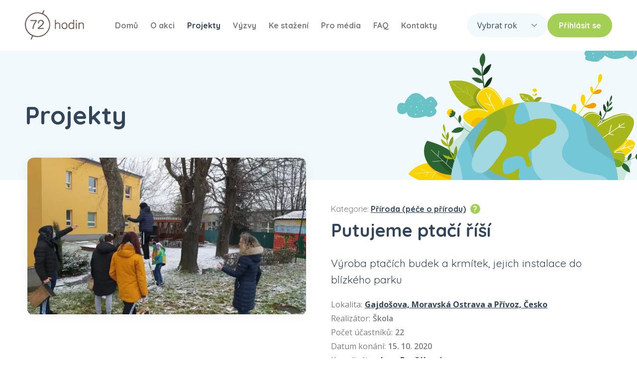

--- FILE ---
content_type: text/html; charset=UTF-8
request_url: https://www.72hodin.cz/detail-projektu/putujeme-ptaci-risi
body_size: 4565
content:
                                                                        
<!DOCTYPE html>
<html lang="cs" dir="ltr">
<head>
    <meta charset="utf-8">
    <meta http-equiv="X-UA-Compatible" content="IE=edge">
    <meta name="viewport" content="width=device-width, initial-scale=1, shrink-to-fit=no, viewport-fit=cover">
    <meta name="format-detection" content="telephone=no"/>
                                                    <title>Putujeme ptačí říší | 72 hodin</title>
        <meta name="title" content="Detail projektu | 72 hodin"/>
        <meta name="description" content=""/>
        <meta name="keywords" content=""/>
        <meta property="og:title" content="Detail projektu | 72 hodin"/>
        <meta property="og:description" content=""/>
        <meta property="og:type" content="website"/>
        <meta property="og:url" content="https://www.72hodin.cz/detail-projektu/putujeme-ptaci-risi"/>
        <meta property="og:image" content=""/>
    
    <meta name="robots" content="index, follow"/>

    <!-- <link rel="shortcut icon" href="/build/img/favicons/favicon.b6b37e86.ico" type="image/x-icon"> -->
    <!-- <link rel="icon" href="/build/img/favicons/favicon.b6b37e86.ico" type="image/x-icon"> -->

    <link rel="apple-touch-icon" sizes="57x57" href="/build/img/favicons/apple-icon-57x57.ed4781ff.png">
    <link rel="apple-touch-icon" sizes="60x60" href="/build/img/favicons/apple-icon-60x60.6254ad09.png">
    <link rel="apple-touch-icon" sizes="72x72" href="/build/img/favicons/apple-icon-72x72.d0c11343.png">
    <link rel="apple-touch-icon" sizes="76x76" href="/build/img/favicons/apple-icon-76x76.6aee22be.png">
    <link rel="apple-touch-icon" sizes="114x114" href="/build/img/favicons/apple-icon-114x114.7e16ac48.png">
    <link rel="apple-touch-icon" sizes="120x120" href="/build/img/favicons/apple-icon-120x120.b1e182fb.png">
    <link rel="apple-touch-icon" sizes="144x144" href="/build/img/favicons/apple-icon-144x144.24d2e337.png">
    <link rel="apple-touch-icon" sizes="152x152" href="/build/img/favicons/apple-icon-152x152.8d917baf.png">
    <link rel="apple-touch-icon" sizes="180x180" href="/build/img/favicons/apple-icon-180x180.215318a8.png">
    <link rel="icon" type="image/png" sizes="192x192" href="/build/img/favicons/android-icon-192x192.5c01ab51.png">
    <link rel="icon" type="image/png" sizes="32x32" href="/build/img/favicons/favicon-32x32.160e7e27.png">
    <link rel="icon" type="image/png" sizes="96x96" href="/build/img/favicons/favicon-96x96.3b754127.png">
    <link rel="icon" type="image/png" sizes="16x16" href="/build/img/favicons/favicon-16x16.0b5adb72.png">
    <link rel="manifest" href="/build/img/favicons/manifest.e50e6a1c.json">
    <meta name="msapplication-TileColor" content="#ffffff">
    <meta name="msapplication-TileImage" content="/build/img/favicons/ms-icon-144x144.24d2e337.png">
    <meta name="theme-color" content="#ffffff">

            <link rel="stylesheet" href="/build/app.d87d20a4.css">
    
    <link href="https://fonts.googleapis.com/css?family=Quicksand:400,600,700|Open+Sans:400,600,700&amp;display=fallback&amp;subset=cyrillic-ext"
          rel="stylesheet">
    <!-- Google Tag Manager -->
    <script>(function(w,d,s,l,i){w[l]=w[l]||[];w[l].push({'gtm.start':
                new Date().getTime(),event:'gtm.js'});var f=d.getElementsByTagName(s)[0],
            j=d.createElement(s),dl=l!='dataLayer'?'&l='+l:'';j.async=true;j.src=
            'https://www.googletagmanager.com/gtm.js?id='+i+dl;f.parentNode.insertBefore(j,f);
        })(window,document,'script','dataLayer', "GTM-PSB8SK7L");</script>
    <!-- End Google Tag Manager -->
    <script src="https://www.google.com/recaptcha/api.js?hl=cs" async defer></script>
</head>

<body class="">
<!-- Google Tag Manager (noscript) -->
<noscript><iframe src="https://www.googletagmanager.com/ns.html?id=GTM-PSB8SK7L"
                  height="0" width="0" style="display:none;visibility:hidden"></iframe></noscript>
<!-- End Google Tag Manager (noscript) -->

<!--[if lte IE 10]>
<p>Používáte zastaralý prohlížeč. Chcete-li vylepšit, <a href="https://browsehappy.com/">upgradujte svůj prohlížeč</a>.</p>
<![endif]-->
<noscript>
    <p>Ve vašem prohlížeči není povolen JavaScript. Bez něj některé funkce nemohou fungovat.</p>
</noscript>



<div class="menu-container" id="menu-container">
    <div class="container">
        <div class="row">
            <div class="col">
                <div class="menu">
                    <a href="/" class="menu__logo-link">
                        <img src="/build/img/layout/logo.ccc457cb.svg" class="menu__logo" alt="72 hodin" />
                    </a><!-- /.logo -->
                    <div class="menu-links">
                        <input type="checkbox" id="nav-toggle" class="nav-toggle">
                        <label for="nav-toggle" class="nav-toggle-button">Menu</label>
                                                    <nav class="nav">
                                <ul class="nav__list">
                                                                                                                                                                    <li class="nav__item">
                                                <a href="/" target="_self" class="nav__link ">Domů</a>
                                            </li>
                                                                                                                                                                                                            <li class="nav__item">
                                                <a href="/o-akci" target="_self" class="nav__link ">O akci</a>
                                            </li>
                                                                                                                                                                                                            <li class="nav__item">
                                                <a href="/chci-pomahat" target="_self" class="nav__link nav__link--active">Projekty</a>
                                            </li>
                                                                                                                                                                                                            <li class="nav__item">
                                                <a href="/chci-vyzvu" target="_self" class="nav__link ">Výzvy</a>
                                            </li>
                                                                                                                                                                                                            <li class="nav__item">
                                                <a href="/ke-stazeni" target="_self" class="nav__link ">Ke stažení</a>
                                            </li>
                                                                                                                                                                                                            <li class="nav__item">
                                                <a href="/pro-media" target="_self" class="nav__link ">Pro média</a>
                                            </li>
                                                                                                                                                                                                            <li class="nav__item">
                                                <a href="/faq" target="_self" class="nav__link ">FAQ</a>
                                            </li>
                                                                                                                                                                                                            <li class="nav__item">
                                                <a href="/kontakty" target="_self" class="nav__link ">Kontakty</a>
                                            </li>
                                                                                                            </ul>
                                <div class="nav__btn ta-c xsDesktop-flex xsDesktop-flex-ai-c">
                                    <form name="year_filter_form" method="post" action="/vybrat-rok" class="js-filter-form">
    <select id="year_filter_form_year" name="year_filter_form[year]" class="custom-select custom-select--rounded m-b-20 xsDesktop-m-b-0 xsDesktop-m-r-20 js-select-year"><option value="null">Vybrat rok</option><option value="2025">2025</option><option value="2024">2024</option><option value="2023">2023</option><option value="2022">2022</option><option value="2021">2021</option><option value="2020">2020</option></select>
</form>
                                                                            <a href="/prihlasit-se" class="btn btn--small block ws-nw">Přihlásit se</a>
                                                                    </div>
                            </nav><!-- /.navigation -->
                                            </div><!-- /.menu-links -->
                </div><!-- /.menu-->
            </div>
        </div>
    </div>
</div><!-- /.menu-container -->

    <header class="header header--small img-bg-wrapper img-bg-wrapper--mobile-overlay img-bg-wrapper--mobile-overlay-color-6 p-b-70">
        <picture>
            <source srcset="/build/img/layout/header.1c811009.webp" type="image/webp">
            <img src="/build/img/layout/header.f1adb23a.jpg" class="img-bg img-bg--mid-right-center" alt="Projekty" />
        </picture>
        <div class="container">
            <div class="row">
                <div class="col col--md-6">
                    <div class="content content--h1-small" data-aos="fade-up">
                        <h1>Projekty</h1>
                    </div>
                </div>
            </div>
        </div>
    </header>

    <section class="section p-b-0 p-t-30 lg-p-t-45 zi-5 pos-r">
        <div class="container">
            <div class="row row--lg-gutter">
                <div class="col col--lg-5 col--xlg-6">
                    <div class="round-img m-t-n60 m-b-25 lg-m-b-0 lg-m-t-n90 mw-400 lg-mw-unset">
                        <div class="round-img__inner">
                                                            <picture>
                                    <source srcset="https://www.72hodin.cz/media/cache/ChallengeDetail/media/1607864782-IMG_20201210_141314.webp"
                                            type="image/webp">
                                    <img src="https://www.72hodin.cz/media/cache/ChallengeDetail/media/5fd611deb79c7_IMG_20201210_141314.jpg" alt="Putujeme ptačí říší" />
                                </picture>
                                                    </div>
                    </div>
                </div>
                <div class="col col--lg-7 col--xlg-6">
                                            <div class="content content--font-family-2 m-b-5" data-aos="fade-up">
                            <p>
                                Kategorie: <a href="#">Příroda (péče o přírodu)</a>
                                <span class="tool-tip m-l-5"
                                      data-tip="Krátká informace vysvětlující konkrétní problém.">
                                                                    ?
                                                                </span>
                            </p>
                        </div>
                                        <div class="content content--p-large m-b-15 lg-m-b-20" data-aos="fade-up">
                        <h2>Putujeme ptačí říší</h2>
                        <p>Výroba ptačích budek a krmítek, jejich instalace do blízkého parku</p>
                    </div>
                    <div class="content content--ul-without-bullets m-b-25" data-aos="fade-up">
                        <ul>
                            <li>Lokalita:<a href="#">Gajdošova, Moravská Ostrava a Přívoz, Česko</a></li>
                                                            <li>Realizátor:<strong>Škola</strong></li>
                                                        <li>Počet účastníků:<strong>22</strong></li>
                                                                                        <li>Datum konání:<strong>15. 10. 2020</strong></li>
                                                        <li>Koordinátor:<a href="#">Jana Dvořáková</a></li>
                        </ul>
                    </div>
                                    </div>
            </div>
        </div>
    </section>

    <section class="section">
        <div class="container">
            <div class="row row--lg-gutter">
                <div class="col col--md-6">
                    <div class="content m-b-30 md-m-b-0" data-aos="fade-up">
                        <h3>Popis projektu</h3>
                        <p>V hodinách pracovních činností vyrábějí naši žáci krmítka a ptačí budky. Tyto výrobky budeme vyvěšovat v blízkém parku Hlubina a po celé zimní období budeme krmítka plnit ptačím zobem.</p>
                    </div>
                </div>
                <div class="col col--md-6">
                    <div class="content m-b-15 lg-m-b-25" data-aos="fade-up">
                        <h3>Místo konání</h3>
                    </div>
                    <div style="max-width: 545px;">
                        <div class="map-wrapper map-wrapper--aspect-ratio">
                            <div id="googleMap" class="map" data-pinUrl="/build/img/layout/pin.dde9856c.svg" data-locations='[{"lat": 49.824781, "lng": 18.2730343 }]'></div>
                        </div>
                    </div>
                </div>
            </div>
        </div>
    </section>

    
<footer class="footer img-bg-wrapper img-bg-wrapper--mobile-overlay img-bg-wrapper--mobile-overlay-color-6">
    <picture>
        <source srcset="/build/img/layout/footer.d4c43f5b.webp" type="image/webp">
        <img src="/build/img/layout/footer.5609eec1.jpg" class="img-bg img-bg--right-bottom" alt="72hodin" />
    </picture>
    <div class="container">
        <div class="row">
            <div class="col col--md-6 col--lg-4-5 col--xlg-3-5">
                <div class="flex flex-fd-c flex-jc-c h-100p">
                    <div class="content m-b-15 lg-m-b-25">
                        <h3>Kontaktujte nás</h3>
                    </div>
                    <div class="flex flex-ai-c m-b-15 lg-m-b-20">
                        <div class="p-r-10 lg-p-r-25">
                            <img src="/build/img/layout/ceska-rada-deti-a-mladeze.93846af0.png" alt="Česká rada dětí a mládeže" />
                        </div>
                        <div class="content content--color-2 content--p-small">
                            <p>
                                Česká rada dětí a&nbsp;mládeže<br />
                                Senovážné náměstí 977/24<br />
                                110 00 Praha&nbsp;1
                            </p>
                        </div>
                    </div>
                    <div class="social-btn-container">
                        <a href="https://www.facebook.com/72hodin.cz/" target="_blank" class="social-btn">
                            <img src="/build/img/icons/facebook.829a02e9.svg" alt="Facebook" />
                        </a>
                        <a href="" target="_blank" class="social-btn">
                            <img src="/build/img/icons/youtube.6b4a0c63.svg" alt="Youtube" />
                        </a>
                        <a href="https://www.instagram.com/72hodin/" target="_blank" class="social-btn">
                            <img src="/build/img/icons/instagram.76e513b6.svg" alt="Instagram" />
                        </a>
                    </div>
                </div>
            </div>
            <div class="col col--md-6 col--lg-2-5 col--xlg-2 col--xlg-left-0-5">
                <div class="flex md-flex-fd-c md-flex-jc-c h-100p p-t-20 lg-p-t-45">
                    <div class="content content--color-2 content--p-small m-r-20 md-m-r-0 lg-m-b-15">
                        <p>
                            E-mail:<br />
                            <a href="mailto:72hodin@72hodin.cz">72hodin@72hodin.cz</a>
                        </p>
                    </div>
                    <div class="content content--color-2 content--p-small m-b-30 lg-m-b-0">
                        <p>
                            Telefon:<br />
                            <a href="tel:211222863">211222863</a>,
                            <a href="tel:774655220">774655220</a>
                        </p>
                    </div>
                </div>
            </div>
            <div class="col col--lg-5 col--xlg-left-1">
                <div class="footer__fb-iframe-wrapper md-m-t-30 lg-m-t-0">
                    <iframe src="https://www.facebook.com/plugins/page.php?href=https%3A%2F%2Fwww.facebook.com%2F72hodin.cz&tabs=timeline&width=320&height=500&small_header=true&adapt_container_width=true&hide_cover=false&show_facepile=false&appId"
                            style="border:none;overflow:hidden;width:100%;height:100%;" scrolling="no" frameborder="0"
                            allowTransparency="true" allow="encrypted-media" class="footer__fb-iframe"></iframe>
                </div>
            </div>
        </div>
        <div class="row m-t-30 md-m-t-90">
                <div class="col col--md-7 col--lg-8 md-flex-o-1">
        <div class="flex flex-ai-c md-flex-jc-fe h-100p">
            <ul class="footer-list m-b-20 md-m-b-0">
                                                                                    <li class="footer-list__item ">
                            <a href="/" target="_self" class="footer-list__link">Domů</a>
                        </li>
                                                                                                        <li class="footer-list__item ">
                            <a href="/o-akci" target="_self" class="footer-list__link">O akci</a>
                        </li>
                                                                                                        <li class="footer-list__item ">
                            <a href="/chci-pomahat" target="_self" class="footer-list__link">Projekty</a>
                        </li>
                                                                                                        <li class="footer-list__item ">
                            <a href="/chci-vyzvu" target="_self" class="footer-list__link">Výzvy</a>
                        </li>
                                                                                                        <li class="footer-list__item ">
                            <a href="/ke-stazeni" target="_self" class="footer-list__link">Ke stažení</a>
                        </li>
                                                                                                        <li class="footer-list__item ">
                            <a href="/pro-media" target="_self" class="footer-list__link">Pro média</a>
                        </li>
                                                                                                        <li class="footer-list__item ">
                            <a href="/faq" target="_self" class="footer-list__link">FAQ</a>
                        </li>
                                                                                                        <li class="footer-list__item ">
                            <a href="/kontakty" target="_self" class="footer-list__link">Kontakty</a>
                        </li>
                                                                                                        <li class="footer-list__item ">
                            <a href="/jak-se-registrovat" target="_self" class="footer-list__link">Jak se registrovat?</a>
                        </li>
                                                </ul>
        </div>
    </div>

            <div class="col col--md-5 col--lg-4">
                <div class="flex flex-ai-c h-100p">
                    <div class="content content--color-2 content--p-small">
                        <p>Copyright © 2026 ČRDM  Vyrobilo studio <a href="https://www.beneficio.cz" target="_blank">beneficio.cz</a></p>
                    </div>
                </div>
            </div>
        </div>
    </div>
</footer>



        <script src="/build/runtime.420770e4.js"></script><script src="/build/0.587e30a9.js"></script><script src="/build/2.f448be53.js"></script><script src="/build/app.39d711a2.js"></script>

    <script async defer src="https://maps.googleapis.com/maps/api/js?key=AIzaSyAurVCEbtuy0Mexe6hX3msLLCNxhsM0msk&language=cs&callback=initMap"></script>

</body>
</html>


--- FILE ---
content_type: text/css
request_url: https://www.72hodin.cz/build/app.d87d20a4.css
body_size: 16037
content:
@charset "UTF-8";.tns-outer{padding:0!important}.tns-outer [hidden]{display:none!important}.tns-outer [aria-controls],.tns-outer [data-action]{cursor:pointer}.tns-slider{-webkit-transition:all 0s;transition:all 0s}.tns-slider>.tns-item{box-sizing:border-box}.tns-horizontal.tns-subpixel{white-space:nowrap}.tns-horizontal.tns-subpixel>.tns-item{display:inline-block;vertical-align:top;white-space:normal}.tns-horizontal.tns-no-subpixel:after{content:"";display:table;clear:both}.tns-horizontal.tns-no-subpixel>.tns-item{float:left}.tns-horizontal.tns-carousel.tns-no-subpixel>.tns-item{margin-right:-100%}.tns-gallery,.tns-no-calc{position:relative;left:0}.tns-gallery{min-height:1px}.tns-gallery>.tns-item{position:absolute;left:-100%;-webkit-transition:transform 0s,opacity 0s;-webkit-transition:opacity 0s,-webkit-transform 0s;transition:opacity 0s,-webkit-transform 0s;transition:transform 0s,opacity 0s;transition:transform 0s,opacity 0s,-webkit-transform 0s}.tns-gallery>.tns-slide-active{position:relative;left:auto!important}.tns-gallery>.tns-moving{-webkit-transition:all .25s;transition:all .25s}.tns-autowidth{display:inline-block}.tns-lazy-img{-webkit-transition:opacity .6s;transition:opacity .6s;opacity:.6}.tns-lazy-img.tns-complete{opacity:1}.tns-ah{-webkit-transition:height 0s;transition:height 0s}.tns-ovh{overflow:hidden}.tns-visually-hidden{position:absolute;left:-10000em}.tns-transparent{opacity:0;visibility:hidden}.tns-fadeIn{opacity:1;filter:alpha(opacity=100);z-index:0}.tns-fadeOut,.tns-normal{opacity:0;filter:alpha(opacity=0);z-index:-1}.tns-vpfix{white-space:nowrap}.tns-vpfix>div,.tns-vpfix>li{display:inline-block}.tns-t-subp2{margin:0 auto;width:310px;position:relative;height:10px;overflow:hidden}.tns-t-ct{width:2333.33333%;position:absolute;right:0}.tns-t-ct:after{content:"";display:table;clear:both}.tns-t-ct>div{width:1.42857%;height:10px;float:left}[data-aos][data-aos][data-aos-duration="50"],body[data-aos-duration="50"] [data-aos]{-webkit-transition-duration:50ms;transition-duration:50ms}[data-aos][data-aos][data-aos-delay="50"],body[data-aos-delay="50"] [data-aos]{-webkit-transition-delay:0;transition-delay:0}[data-aos][data-aos][data-aos-delay="50"].aos-animate,body[data-aos-delay="50"] [data-aos].aos-animate{-webkit-transition-delay:50ms;transition-delay:50ms}[data-aos][data-aos][data-aos-duration="100"],body[data-aos-duration="100"] [data-aos]{-webkit-transition-duration:.1s;transition-duration:.1s}[data-aos][data-aos][data-aos-delay="100"],body[data-aos-delay="100"] [data-aos]{-webkit-transition-delay:0;transition-delay:0}[data-aos][data-aos][data-aos-delay="100"].aos-animate,body[data-aos-delay="100"] [data-aos].aos-animate{-webkit-transition-delay:.1s;transition-delay:.1s}[data-aos][data-aos][data-aos-duration="150"],body[data-aos-duration="150"] [data-aos]{-webkit-transition-duration:.15s;transition-duration:.15s}[data-aos][data-aos][data-aos-delay="150"],body[data-aos-delay="150"] [data-aos]{-webkit-transition-delay:0;transition-delay:0}[data-aos][data-aos][data-aos-delay="150"].aos-animate,body[data-aos-delay="150"] [data-aos].aos-animate{-webkit-transition-delay:.15s;transition-delay:.15s}[data-aos][data-aos][data-aos-duration="200"],body[data-aos-duration="200"] [data-aos]{-webkit-transition-duration:.2s;transition-duration:.2s}[data-aos][data-aos][data-aos-delay="200"],body[data-aos-delay="200"] [data-aos]{-webkit-transition-delay:0;transition-delay:0}[data-aos][data-aos][data-aos-delay="200"].aos-animate,body[data-aos-delay="200"] [data-aos].aos-animate{-webkit-transition-delay:.2s;transition-delay:.2s}[data-aos][data-aos][data-aos-duration="250"],body[data-aos-duration="250"] [data-aos]{-webkit-transition-duration:.25s;transition-duration:.25s}[data-aos][data-aos][data-aos-delay="250"],body[data-aos-delay="250"] [data-aos]{-webkit-transition-delay:0;transition-delay:0}[data-aos][data-aos][data-aos-delay="250"].aos-animate,body[data-aos-delay="250"] [data-aos].aos-animate{-webkit-transition-delay:.25s;transition-delay:.25s}[data-aos][data-aos][data-aos-duration="300"],body[data-aos-duration="300"] [data-aos]{-webkit-transition-duration:.3s;transition-duration:.3s}[data-aos][data-aos][data-aos-delay="300"],body[data-aos-delay="300"] [data-aos]{-webkit-transition-delay:0;transition-delay:0}[data-aos][data-aos][data-aos-delay="300"].aos-animate,body[data-aos-delay="300"] [data-aos].aos-animate{-webkit-transition-delay:.3s;transition-delay:.3s}[data-aos][data-aos][data-aos-duration="350"],body[data-aos-duration="350"] [data-aos]{-webkit-transition-duration:.35s;transition-duration:.35s}[data-aos][data-aos][data-aos-delay="350"],body[data-aos-delay="350"] [data-aos]{-webkit-transition-delay:0;transition-delay:0}[data-aos][data-aos][data-aos-delay="350"].aos-animate,body[data-aos-delay="350"] [data-aos].aos-animate{-webkit-transition-delay:.35s;transition-delay:.35s}[data-aos][data-aos][data-aos-duration="400"],body[data-aos-duration="400"] [data-aos]{-webkit-transition-duration:.4s;transition-duration:.4s}[data-aos][data-aos][data-aos-delay="400"],body[data-aos-delay="400"] [data-aos]{-webkit-transition-delay:0;transition-delay:0}[data-aos][data-aos][data-aos-delay="400"].aos-animate,body[data-aos-delay="400"] [data-aos].aos-animate{-webkit-transition-delay:.4s;transition-delay:.4s}[data-aos][data-aos][data-aos-duration="450"],body[data-aos-duration="450"] [data-aos]{-webkit-transition-duration:.45s;transition-duration:.45s}[data-aos][data-aos][data-aos-delay="450"],body[data-aos-delay="450"] [data-aos]{-webkit-transition-delay:0;transition-delay:0}[data-aos][data-aos][data-aos-delay="450"].aos-animate,body[data-aos-delay="450"] [data-aos].aos-animate{-webkit-transition-delay:.45s;transition-delay:.45s}[data-aos][data-aos][data-aos-duration="500"],body[data-aos-duration="500"] [data-aos]{-webkit-transition-duration:.5s;transition-duration:.5s}[data-aos][data-aos][data-aos-delay="500"],body[data-aos-delay="500"] [data-aos]{-webkit-transition-delay:0;transition-delay:0}[data-aos][data-aos][data-aos-delay="500"].aos-animate,body[data-aos-delay="500"] [data-aos].aos-animate{-webkit-transition-delay:.5s;transition-delay:.5s}[data-aos][data-aos][data-aos-duration="550"],body[data-aos-duration="550"] [data-aos]{-webkit-transition-duration:.55s;transition-duration:.55s}[data-aos][data-aos][data-aos-delay="550"],body[data-aos-delay="550"] [data-aos]{-webkit-transition-delay:0;transition-delay:0}[data-aos][data-aos][data-aos-delay="550"].aos-animate,body[data-aos-delay="550"] [data-aos].aos-animate{-webkit-transition-delay:.55s;transition-delay:.55s}[data-aos][data-aos][data-aos-duration="600"],body[data-aos-duration="600"] [data-aos]{-webkit-transition-duration:.6s;transition-duration:.6s}[data-aos][data-aos][data-aos-delay="600"],body[data-aos-delay="600"] [data-aos]{-webkit-transition-delay:0;transition-delay:0}[data-aos][data-aos][data-aos-delay="600"].aos-animate,body[data-aos-delay="600"] [data-aos].aos-animate{-webkit-transition-delay:.6s;transition-delay:.6s}[data-aos][data-aos][data-aos-duration="650"],body[data-aos-duration="650"] [data-aos]{-webkit-transition-duration:.65s;transition-duration:.65s}[data-aos][data-aos][data-aos-delay="650"],body[data-aos-delay="650"] [data-aos]{-webkit-transition-delay:0;transition-delay:0}[data-aos][data-aos][data-aos-delay="650"].aos-animate,body[data-aos-delay="650"] [data-aos].aos-animate{-webkit-transition-delay:.65s;transition-delay:.65s}[data-aos][data-aos][data-aos-duration="700"],body[data-aos-duration="700"] [data-aos]{-webkit-transition-duration:.7s;transition-duration:.7s}[data-aos][data-aos][data-aos-delay="700"],body[data-aos-delay="700"] [data-aos]{-webkit-transition-delay:0;transition-delay:0}[data-aos][data-aos][data-aos-delay="700"].aos-animate,body[data-aos-delay="700"] [data-aos].aos-animate{-webkit-transition-delay:.7s;transition-delay:.7s}[data-aos][data-aos][data-aos-duration="750"],body[data-aos-duration="750"] [data-aos]{-webkit-transition-duration:.75s;transition-duration:.75s}[data-aos][data-aos][data-aos-delay="750"],body[data-aos-delay="750"] [data-aos]{-webkit-transition-delay:0;transition-delay:0}[data-aos][data-aos][data-aos-delay="750"].aos-animate,body[data-aos-delay="750"] [data-aos].aos-animate{-webkit-transition-delay:.75s;transition-delay:.75s}[data-aos][data-aos][data-aos-duration="800"],body[data-aos-duration="800"] [data-aos]{-webkit-transition-duration:.8s;transition-duration:.8s}[data-aos][data-aos][data-aos-delay="800"],body[data-aos-delay="800"] [data-aos]{-webkit-transition-delay:0;transition-delay:0}[data-aos][data-aos][data-aos-delay="800"].aos-animate,body[data-aos-delay="800"] [data-aos].aos-animate{-webkit-transition-delay:.8s;transition-delay:.8s}[data-aos][data-aos][data-aos-duration="850"],body[data-aos-duration="850"] [data-aos]{-webkit-transition-duration:.85s;transition-duration:.85s}[data-aos][data-aos][data-aos-delay="850"],body[data-aos-delay="850"] [data-aos]{-webkit-transition-delay:0;transition-delay:0}[data-aos][data-aos][data-aos-delay="850"].aos-animate,body[data-aos-delay="850"] [data-aos].aos-animate{-webkit-transition-delay:.85s;transition-delay:.85s}[data-aos][data-aos][data-aos-duration="900"],body[data-aos-duration="900"] [data-aos]{-webkit-transition-duration:.9s;transition-duration:.9s}[data-aos][data-aos][data-aos-delay="900"],body[data-aos-delay="900"] [data-aos]{-webkit-transition-delay:0;transition-delay:0}[data-aos][data-aos][data-aos-delay="900"].aos-animate,body[data-aos-delay="900"] [data-aos].aos-animate{-webkit-transition-delay:.9s;transition-delay:.9s}[data-aos][data-aos][data-aos-duration="950"],body[data-aos-duration="950"] [data-aos]{-webkit-transition-duration:.95s;transition-duration:.95s}[data-aos][data-aos][data-aos-delay="950"],body[data-aos-delay="950"] [data-aos]{-webkit-transition-delay:0;transition-delay:0}[data-aos][data-aos][data-aos-delay="950"].aos-animate,body[data-aos-delay="950"] [data-aos].aos-animate{-webkit-transition-delay:.95s;transition-delay:.95s}[data-aos][data-aos][data-aos-duration="1000"],body[data-aos-duration="1000"] [data-aos]{-webkit-transition-duration:1s;transition-duration:1s}[data-aos][data-aos][data-aos-delay="1000"],body[data-aos-delay="1000"] [data-aos]{-webkit-transition-delay:0;transition-delay:0}[data-aos][data-aos][data-aos-delay="1000"].aos-animate,body[data-aos-delay="1000"] [data-aos].aos-animate{-webkit-transition-delay:1s;transition-delay:1s}[data-aos][data-aos][data-aos-duration="1050"],body[data-aos-duration="1050"] [data-aos]{-webkit-transition-duration:1.05s;transition-duration:1.05s}[data-aos][data-aos][data-aos-delay="1050"],body[data-aos-delay="1050"] [data-aos]{-webkit-transition-delay:0;transition-delay:0}[data-aos][data-aos][data-aos-delay="1050"].aos-animate,body[data-aos-delay="1050"] [data-aos].aos-animate{-webkit-transition-delay:1.05s;transition-delay:1.05s}[data-aos][data-aos][data-aos-duration="1100"],body[data-aos-duration="1100"] [data-aos]{-webkit-transition-duration:1.1s;transition-duration:1.1s}[data-aos][data-aos][data-aos-delay="1100"],body[data-aos-delay="1100"] [data-aos]{-webkit-transition-delay:0;transition-delay:0}[data-aos][data-aos][data-aos-delay="1100"].aos-animate,body[data-aos-delay="1100"] [data-aos].aos-animate{-webkit-transition-delay:1.1s;transition-delay:1.1s}[data-aos][data-aos][data-aos-duration="1150"],body[data-aos-duration="1150"] [data-aos]{-webkit-transition-duration:1.15s;transition-duration:1.15s}[data-aos][data-aos][data-aos-delay="1150"],body[data-aos-delay="1150"] [data-aos]{-webkit-transition-delay:0;transition-delay:0}[data-aos][data-aos][data-aos-delay="1150"].aos-animate,body[data-aos-delay="1150"] [data-aos].aos-animate{-webkit-transition-delay:1.15s;transition-delay:1.15s}[data-aos][data-aos][data-aos-duration="1200"],body[data-aos-duration="1200"] [data-aos]{-webkit-transition-duration:1.2s;transition-duration:1.2s}[data-aos][data-aos][data-aos-delay="1200"],body[data-aos-delay="1200"] [data-aos]{-webkit-transition-delay:0;transition-delay:0}[data-aos][data-aos][data-aos-delay="1200"].aos-animate,body[data-aos-delay="1200"] [data-aos].aos-animate{-webkit-transition-delay:1.2s;transition-delay:1.2s}[data-aos][data-aos][data-aos-duration="1250"],body[data-aos-duration="1250"] [data-aos]{-webkit-transition-duration:1.25s;transition-duration:1.25s}[data-aos][data-aos][data-aos-delay="1250"],body[data-aos-delay="1250"] [data-aos]{-webkit-transition-delay:0;transition-delay:0}[data-aos][data-aos][data-aos-delay="1250"].aos-animate,body[data-aos-delay="1250"] [data-aos].aos-animate{-webkit-transition-delay:1.25s;transition-delay:1.25s}[data-aos][data-aos][data-aos-duration="1300"],body[data-aos-duration="1300"] [data-aos]{-webkit-transition-duration:1.3s;transition-duration:1.3s}[data-aos][data-aos][data-aos-delay="1300"],body[data-aos-delay="1300"] [data-aos]{-webkit-transition-delay:0;transition-delay:0}[data-aos][data-aos][data-aos-delay="1300"].aos-animate,body[data-aos-delay="1300"] [data-aos].aos-animate{-webkit-transition-delay:1.3s;transition-delay:1.3s}[data-aos][data-aos][data-aos-duration="1350"],body[data-aos-duration="1350"] [data-aos]{-webkit-transition-duration:1.35s;transition-duration:1.35s}[data-aos][data-aos][data-aos-delay="1350"],body[data-aos-delay="1350"] [data-aos]{-webkit-transition-delay:0;transition-delay:0}[data-aos][data-aos][data-aos-delay="1350"].aos-animate,body[data-aos-delay="1350"] [data-aos].aos-animate{-webkit-transition-delay:1.35s;transition-delay:1.35s}[data-aos][data-aos][data-aos-duration="1400"],body[data-aos-duration="1400"] [data-aos]{-webkit-transition-duration:1.4s;transition-duration:1.4s}[data-aos][data-aos][data-aos-delay="1400"],body[data-aos-delay="1400"] [data-aos]{-webkit-transition-delay:0;transition-delay:0}[data-aos][data-aos][data-aos-delay="1400"].aos-animate,body[data-aos-delay="1400"] [data-aos].aos-animate{-webkit-transition-delay:1.4s;transition-delay:1.4s}[data-aos][data-aos][data-aos-duration="1450"],body[data-aos-duration="1450"] [data-aos]{-webkit-transition-duration:1.45s;transition-duration:1.45s}[data-aos][data-aos][data-aos-delay="1450"],body[data-aos-delay="1450"] [data-aos]{-webkit-transition-delay:0;transition-delay:0}[data-aos][data-aos][data-aos-delay="1450"].aos-animate,body[data-aos-delay="1450"] [data-aos].aos-animate{-webkit-transition-delay:1.45s;transition-delay:1.45s}[data-aos][data-aos][data-aos-duration="1500"],body[data-aos-duration="1500"] [data-aos]{-webkit-transition-duration:1.5s;transition-duration:1.5s}[data-aos][data-aos][data-aos-delay="1500"],body[data-aos-delay="1500"] [data-aos]{-webkit-transition-delay:0;transition-delay:0}[data-aos][data-aos][data-aos-delay="1500"].aos-animate,body[data-aos-delay="1500"] [data-aos].aos-animate{-webkit-transition-delay:1.5s;transition-delay:1.5s}[data-aos][data-aos][data-aos-duration="1550"],body[data-aos-duration="1550"] [data-aos]{-webkit-transition-duration:1.55s;transition-duration:1.55s}[data-aos][data-aos][data-aos-delay="1550"],body[data-aos-delay="1550"] [data-aos]{-webkit-transition-delay:0;transition-delay:0}[data-aos][data-aos][data-aos-delay="1550"].aos-animate,body[data-aos-delay="1550"] [data-aos].aos-animate{-webkit-transition-delay:1.55s;transition-delay:1.55s}[data-aos][data-aos][data-aos-duration="1600"],body[data-aos-duration="1600"] [data-aos]{-webkit-transition-duration:1.6s;transition-duration:1.6s}[data-aos][data-aos][data-aos-delay="1600"],body[data-aos-delay="1600"] [data-aos]{-webkit-transition-delay:0;transition-delay:0}[data-aos][data-aos][data-aos-delay="1600"].aos-animate,body[data-aos-delay="1600"] [data-aos].aos-animate{-webkit-transition-delay:1.6s;transition-delay:1.6s}[data-aos][data-aos][data-aos-duration="1650"],body[data-aos-duration="1650"] [data-aos]{-webkit-transition-duration:1.65s;transition-duration:1.65s}[data-aos][data-aos][data-aos-delay="1650"],body[data-aos-delay="1650"] [data-aos]{-webkit-transition-delay:0;transition-delay:0}[data-aos][data-aos][data-aos-delay="1650"].aos-animate,body[data-aos-delay="1650"] [data-aos].aos-animate{-webkit-transition-delay:1.65s;transition-delay:1.65s}[data-aos][data-aos][data-aos-duration="1700"],body[data-aos-duration="1700"] [data-aos]{-webkit-transition-duration:1.7s;transition-duration:1.7s}[data-aos][data-aos][data-aos-delay="1700"],body[data-aos-delay="1700"] [data-aos]{-webkit-transition-delay:0;transition-delay:0}[data-aos][data-aos][data-aos-delay="1700"].aos-animate,body[data-aos-delay="1700"] [data-aos].aos-animate{-webkit-transition-delay:1.7s;transition-delay:1.7s}[data-aos][data-aos][data-aos-duration="1750"],body[data-aos-duration="1750"] [data-aos]{-webkit-transition-duration:1.75s;transition-duration:1.75s}[data-aos][data-aos][data-aos-delay="1750"],body[data-aos-delay="1750"] [data-aos]{-webkit-transition-delay:0;transition-delay:0}[data-aos][data-aos][data-aos-delay="1750"].aos-animate,body[data-aos-delay="1750"] [data-aos].aos-animate{-webkit-transition-delay:1.75s;transition-delay:1.75s}[data-aos][data-aos][data-aos-duration="1800"],body[data-aos-duration="1800"] [data-aos]{-webkit-transition-duration:1.8s;transition-duration:1.8s}[data-aos][data-aos][data-aos-delay="1800"],body[data-aos-delay="1800"] [data-aos]{-webkit-transition-delay:0;transition-delay:0}[data-aos][data-aos][data-aos-delay="1800"].aos-animate,body[data-aos-delay="1800"] [data-aos].aos-animate{-webkit-transition-delay:1.8s;transition-delay:1.8s}[data-aos][data-aos][data-aos-duration="1850"],body[data-aos-duration="1850"] [data-aos]{-webkit-transition-duration:1.85s;transition-duration:1.85s}[data-aos][data-aos][data-aos-delay="1850"],body[data-aos-delay="1850"] [data-aos]{-webkit-transition-delay:0;transition-delay:0}[data-aos][data-aos][data-aos-delay="1850"].aos-animate,body[data-aos-delay="1850"] [data-aos].aos-animate{-webkit-transition-delay:1.85s;transition-delay:1.85s}[data-aos][data-aos][data-aos-duration="1900"],body[data-aos-duration="1900"] [data-aos]{-webkit-transition-duration:1.9s;transition-duration:1.9s}[data-aos][data-aos][data-aos-delay="1900"],body[data-aos-delay="1900"] [data-aos]{-webkit-transition-delay:0;transition-delay:0}[data-aos][data-aos][data-aos-delay="1900"].aos-animate,body[data-aos-delay="1900"] [data-aos].aos-animate{-webkit-transition-delay:1.9s;transition-delay:1.9s}[data-aos][data-aos][data-aos-duration="1950"],body[data-aos-duration="1950"] [data-aos]{-webkit-transition-duration:1.95s;transition-duration:1.95s}[data-aos][data-aos][data-aos-delay="1950"],body[data-aos-delay="1950"] [data-aos]{-webkit-transition-delay:0;transition-delay:0}[data-aos][data-aos][data-aos-delay="1950"].aos-animate,body[data-aos-delay="1950"] [data-aos].aos-animate{-webkit-transition-delay:1.95s;transition-delay:1.95s}[data-aos][data-aos][data-aos-duration="2000"],body[data-aos-duration="2000"] [data-aos]{-webkit-transition-duration:2s;transition-duration:2s}[data-aos][data-aos][data-aos-delay="2000"],body[data-aos-delay="2000"] [data-aos]{-webkit-transition-delay:0;transition-delay:0}[data-aos][data-aos][data-aos-delay="2000"].aos-animate,body[data-aos-delay="2000"] [data-aos].aos-animate{-webkit-transition-delay:2s;transition-delay:2s}[data-aos][data-aos][data-aos-duration="2050"],body[data-aos-duration="2050"] [data-aos]{-webkit-transition-duration:2.05s;transition-duration:2.05s}[data-aos][data-aos][data-aos-delay="2050"],body[data-aos-delay="2050"] [data-aos]{-webkit-transition-delay:0;transition-delay:0}[data-aos][data-aos][data-aos-delay="2050"].aos-animate,body[data-aos-delay="2050"] [data-aos].aos-animate{-webkit-transition-delay:2.05s;transition-delay:2.05s}[data-aos][data-aos][data-aos-duration="2100"],body[data-aos-duration="2100"] [data-aos]{-webkit-transition-duration:2.1s;transition-duration:2.1s}[data-aos][data-aos][data-aos-delay="2100"],body[data-aos-delay="2100"] [data-aos]{-webkit-transition-delay:0;transition-delay:0}[data-aos][data-aos][data-aos-delay="2100"].aos-animate,body[data-aos-delay="2100"] [data-aos].aos-animate{-webkit-transition-delay:2.1s;transition-delay:2.1s}[data-aos][data-aos][data-aos-duration="2150"],body[data-aos-duration="2150"] [data-aos]{-webkit-transition-duration:2.15s;transition-duration:2.15s}[data-aos][data-aos][data-aos-delay="2150"],body[data-aos-delay="2150"] [data-aos]{-webkit-transition-delay:0;transition-delay:0}[data-aos][data-aos][data-aos-delay="2150"].aos-animate,body[data-aos-delay="2150"] [data-aos].aos-animate{-webkit-transition-delay:2.15s;transition-delay:2.15s}[data-aos][data-aos][data-aos-duration="2200"],body[data-aos-duration="2200"] [data-aos]{-webkit-transition-duration:2.2s;transition-duration:2.2s}[data-aos][data-aos][data-aos-delay="2200"],body[data-aos-delay="2200"] [data-aos]{-webkit-transition-delay:0;transition-delay:0}[data-aos][data-aos][data-aos-delay="2200"].aos-animate,body[data-aos-delay="2200"] [data-aos].aos-animate{-webkit-transition-delay:2.2s;transition-delay:2.2s}[data-aos][data-aos][data-aos-duration="2250"],body[data-aos-duration="2250"] [data-aos]{-webkit-transition-duration:2.25s;transition-duration:2.25s}[data-aos][data-aos][data-aos-delay="2250"],body[data-aos-delay="2250"] [data-aos]{-webkit-transition-delay:0;transition-delay:0}[data-aos][data-aos][data-aos-delay="2250"].aos-animate,body[data-aos-delay="2250"] [data-aos].aos-animate{-webkit-transition-delay:2.25s;transition-delay:2.25s}[data-aos][data-aos][data-aos-duration="2300"],body[data-aos-duration="2300"] [data-aos]{-webkit-transition-duration:2.3s;transition-duration:2.3s}[data-aos][data-aos][data-aos-delay="2300"],body[data-aos-delay="2300"] [data-aos]{-webkit-transition-delay:0;transition-delay:0}[data-aos][data-aos][data-aos-delay="2300"].aos-animate,body[data-aos-delay="2300"] [data-aos].aos-animate{-webkit-transition-delay:2.3s;transition-delay:2.3s}[data-aos][data-aos][data-aos-duration="2350"],body[data-aos-duration="2350"] [data-aos]{-webkit-transition-duration:2.35s;transition-duration:2.35s}[data-aos][data-aos][data-aos-delay="2350"],body[data-aos-delay="2350"] [data-aos]{-webkit-transition-delay:0;transition-delay:0}[data-aos][data-aos][data-aos-delay="2350"].aos-animate,body[data-aos-delay="2350"] [data-aos].aos-animate{-webkit-transition-delay:2.35s;transition-delay:2.35s}[data-aos][data-aos][data-aos-duration="2400"],body[data-aos-duration="2400"] [data-aos]{-webkit-transition-duration:2.4s;transition-duration:2.4s}[data-aos][data-aos][data-aos-delay="2400"],body[data-aos-delay="2400"] [data-aos]{-webkit-transition-delay:0;transition-delay:0}[data-aos][data-aos][data-aos-delay="2400"].aos-animate,body[data-aos-delay="2400"] [data-aos].aos-animate{-webkit-transition-delay:2.4s;transition-delay:2.4s}[data-aos][data-aos][data-aos-duration="2450"],body[data-aos-duration="2450"] [data-aos]{-webkit-transition-duration:2.45s;transition-duration:2.45s}[data-aos][data-aos][data-aos-delay="2450"],body[data-aos-delay="2450"] [data-aos]{-webkit-transition-delay:0;transition-delay:0}[data-aos][data-aos][data-aos-delay="2450"].aos-animate,body[data-aos-delay="2450"] [data-aos].aos-animate{-webkit-transition-delay:2.45s;transition-delay:2.45s}[data-aos][data-aos][data-aos-duration="2500"],body[data-aos-duration="2500"] [data-aos]{-webkit-transition-duration:2.5s;transition-duration:2.5s}[data-aos][data-aos][data-aos-delay="2500"],body[data-aos-delay="2500"] [data-aos]{-webkit-transition-delay:0;transition-delay:0}[data-aos][data-aos][data-aos-delay="2500"].aos-animate,body[data-aos-delay="2500"] [data-aos].aos-animate{-webkit-transition-delay:2.5s;transition-delay:2.5s}[data-aos][data-aos][data-aos-duration="2550"],body[data-aos-duration="2550"] [data-aos]{-webkit-transition-duration:2.55s;transition-duration:2.55s}[data-aos][data-aos][data-aos-delay="2550"],body[data-aos-delay="2550"] [data-aos]{-webkit-transition-delay:0;transition-delay:0}[data-aos][data-aos][data-aos-delay="2550"].aos-animate,body[data-aos-delay="2550"] [data-aos].aos-animate{-webkit-transition-delay:2.55s;transition-delay:2.55s}[data-aos][data-aos][data-aos-duration="2600"],body[data-aos-duration="2600"] [data-aos]{-webkit-transition-duration:2.6s;transition-duration:2.6s}[data-aos][data-aos][data-aos-delay="2600"],body[data-aos-delay="2600"] [data-aos]{-webkit-transition-delay:0;transition-delay:0}[data-aos][data-aos][data-aos-delay="2600"].aos-animate,body[data-aos-delay="2600"] [data-aos].aos-animate{-webkit-transition-delay:2.6s;transition-delay:2.6s}[data-aos][data-aos][data-aos-duration="2650"],body[data-aos-duration="2650"] [data-aos]{-webkit-transition-duration:2.65s;transition-duration:2.65s}[data-aos][data-aos][data-aos-delay="2650"],body[data-aos-delay="2650"] [data-aos]{-webkit-transition-delay:0;transition-delay:0}[data-aos][data-aos][data-aos-delay="2650"].aos-animate,body[data-aos-delay="2650"] [data-aos].aos-animate{-webkit-transition-delay:2.65s;transition-delay:2.65s}[data-aos][data-aos][data-aos-duration="2700"],body[data-aos-duration="2700"] [data-aos]{-webkit-transition-duration:2.7s;transition-duration:2.7s}[data-aos][data-aos][data-aos-delay="2700"],body[data-aos-delay="2700"] [data-aos]{-webkit-transition-delay:0;transition-delay:0}[data-aos][data-aos][data-aos-delay="2700"].aos-animate,body[data-aos-delay="2700"] [data-aos].aos-animate{-webkit-transition-delay:2.7s;transition-delay:2.7s}[data-aos][data-aos][data-aos-duration="2750"],body[data-aos-duration="2750"] [data-aos]{-webkit-transition-duration:2.75s;transition-duration:2.75s}[data-aos][data-aos][data-aos-delay="2750"],body[data-aos-delay="2750"] [data-aos]{-webkit-transition-delay:0;transition-delay:0}[data-aos][data-aos][data-aos-delay="2750"].aos-animate,body[data-aos-delay="2750"] [data-aos].aos-animate{-webkit-transition-delay:2.75s;transition-delay:2.75s}[data-aos][data-aos][data-aos-duration="2800"],body[data-aos-duration="2800"] [data-aos]{-webkit-transition-duration:2.8s;transition-duration:2.8s}[data-aos][data-aos][data-aos-delay="2800"],body[data-aos-delay="2800"] [data-aos]{-webkit-transition-delay:0;transition-delay:0}[data-aos][data-aos][data-aos-delay="2800"].aos-animate,body[data-aos-delay="2800"] [data-aos].aos-animate{-webkit-transition-delay:2.8s;transition-delay:2.8s}[data-aos][data-aos][data-aos-duration="2850"],body[data-aos-duration="2850"] [data-aos]{-webkit-transition-duration:2.85s;transition-duration:2.85s}[data-aos][data-aos][data-aos-delay="2850"],body[data-aos-delay="2850"] [data-aos]{-webkit-transition-delay:0;transition-delay:0}[data-aos][data-aos][data-aos-delay="2850"].aos-animate,body[data-aos-delay="2850"] [data-aos].aos-animate{-webkit-transition-delay:2.85s;transition-delay:2.85s}[data-aos][data-aos][data-aos-duration="2900"],body[data-aos-duration="2900"] [data-aos]{-webkit-transition-duration:2.9s;transition-duration:2.9s}[data-aos][data-aos][data-aos-delay="2900"],body[data-aos-delay="2900"] [data-aos]{-webkit-transition-delay:0;transition-delay:0}[data-aos][data-aos][data-aos-delay="2900"].aos-animate,body[data-aos-delay="2900"] [data-aos].aos-animate{-webkit-transition-delay:2.9s;transition-delay:2.9s}[data-aos][data-aos][data-aos-duration="2950"],body[data-aos-duration="2950"] [data-aos]{-webkit-transition-duration:2.95s;transition-duration:2.95s}[data-aos][data-aos][data-aos-delay="2950"],body[data-aos-delay="2950"] [data-aos]{-webkit-transition-delay:0;transition-delay:0}[data-aos][data-aos][data-aos-delay="2950"].aos-animate,body[data-aos-delay="2950"] [data-aos].aos-animate{-webkit-transition-delay:2.95s;transition-delay:2.95s}[data-aos][data-aos][data-aos-duration="3000"],body[data-aos-duration="3000"] [data-aos]{-webkit-transition-duration:3s;transition-duration:3s}[data-aos][data-aos][data-aos-delay="3000"],body[data-aos-delay="3000"] [data-aos]{-webkit-transition-delay:0;transition-delay:0}[data-aos][data-aos][data-aos-delay="3000"].aos-animate,body[data-aos-delay="3000"] [data-aos].aos-animate{-webkit-transition-delay:3s;transition-delay:3s}[data-aos][data-aos][data-aos-easing=linear],body[data-aos-easing=linear] [data-aos]{-webkit-transition-timing-function:cubic-bezier(.25,.25,.75,.75);transition-timing-function:cubic-bezier(.25,.25,.75,.75)}[data-aos][data-aos][data-aos-easing=ease],body[data-aos-easing=ease] [data-aos]{-webkit-transition-timing-function:ease;transition-timing-function:ease}[data-aos][data-aos][data-aos-easing=ease-in],body[data-aos-easing=ease-in] [data-aos]{-webkit-transition-timing-function:ease-in;transition-timing-function:ease-in}[data-aos][data-aos][data-aos-easing=ease-out],body[data-aos-easing=ease-out] [data-aos]{-webkit-transition-timing-function:ease-out;transition-timing-function:ease-out}[data-aos][data-aos][data-aos-easing=ease-in-out],body[data-aos-easing=ease-in-out] [data-aos]{-webkit-transition-timing-function:ease-in-out;transition-timing-function:ease-in-out}[data-aos][data-aos][data-aos-easing=ease-in-back],body[data-aos-easing=ease-in-back] [data-aos]{-webkit-transition-timing-function:cubic-bezier(.6,-.28,.735,.045);transition-timing-function:cubic-bezier(.6,-.28,.735,.045)}[data-aos][data-aos][data-aos-easing=ease-out-back],body[data-aos-easing=ease-out-back] [data-aos]{-webkit-transition-timing-function:cubic-bezier(.175,.885,.32,1.275);transition-timing-function:cubic-bezier(.175,.885,.32,1.275)}[data-aos][data-aos][data-aos-easing=ease-in-out-back],body[data-aos-easing=ease-in-out-back] [data-aos]{-webkit-transition-timing-function:cubic-bezier(.68,-.55,.265,1.55);transition-timing-function:cubic-bezier(.68,-.55,.265,1.55)}[data-aos][data-aos][data-aos-easing=ease-in-sine],body[data-aos-easing=ease-in-sine] [data-aos]{-webkit-transition-timing-function:cubic-bezier(.47,0,.745,.715);transition-timing-function:cubic-bezier(.47,0,.745,.715)}[data-aos][data-aos][data-aos-easing=ease-out-sine],body[data-aos-easing=ease-out-sine] [data-aos]{-webkit-transition-timing-function:cubic-bezier(.39,.575,.565,1);transition-timing-function:cubic-bezier(.39,.575,.565,1)}[data-aos][data-aos][data-aos-easing=ease-in-out-sine],body[data-aos-easing=ease-in-out-sine] [data-aos]{-webkit-transition-timing-function:cubic-bezier(.445,.05,.55,.95);transition-timing-function:cubic-bezier(.445,.05,.55,.95)}[data-aos][data-aos][data-aos-easing=ease-in-quad],body[data-aos-easing=ease-in-quad] [data-aos]{-webkit-transition-timing-function:cubic-bezier(.55,.085,.68,.53);transition-timing-function:cubic-bezier(.55,.085,.68,.53)}[data-aos][data-aos][data-aos-easing=ease-out-quad],body[data-aos-easing=ease-out-quad] [data-aos]{-webkit-transition-timing-function:cubic-bezier(.25,.46,.45,.94);transition-timing-function:cubic-bezier(.25,.46,.45,.94)}[data-aos][data-aos][data-aos-easing=ease-in-out-quad],body[data-aos-easing=ease-in-out-quad] [data-aos]{-webkit-transition-timing-function:cubic-bezier(.455,.03,.515,.955);transition-timing-function:cubic-bezier(.455,.03,.515,.955)}[data-aos][data-aos][data-aos-easing=ease-in-cubic],body[data-aos-easing=ease-in-cubic] [data-aos]{-webkit-transition-timing-function:cubic-bezier(.55,.085,.68,.53);transition-timing-function:cubic-bezier(.55,.085,.68,.53)}[data-aos][data-aos][data-aos-easing=ease-out-cubic],body[data-aos-easing=ease-out-cubic] [data-aos]{-webkit-transition-timing-function:cubic-bezier(.25,.46,.45,.94);transition-timing-function:cubic-bezier(.25,.46,.45,.94)}[data-aos][data-aos][data-aos-easing=ease-in-out-cubic],body[data-aos-easing=ease-in-out-cubic] [data-aos]{-webkit-transition-timing-function:cubic-bezier(.455,.03,.515,.955);transition-timing-function:cubic-bezier(.455,.03,.515,.955)}[data-aos][data-aos][data-aos-easing=ease-in-quart],body[data-aos-easing=ease-in-quart] [data-aos]{-webkit-transition-timing-function:cubic-bezier(.55,.085,.68,.53);transition-timing-function:cubic-bezier(.55,.085,.68,.53)}[data-aos][data-aos][data-aos-easing=ease-out-quart],body[data-aos-easing=ease-out-quart] [data-aos]{-webkit-transition-timing-function:cubic-bezier(.25,.46,.45,.94);transition-timing-function:cubic-bezier(.25,.46,.45,.94)}[data-aos][data-aos][data-aos-easing=ease-in-out-quart],body[data-aos-easing=ease-in-out-quart] [data-aos]{-webkit-transition-timing-function:cubic-bezier(.455,.03,.515,.955);transition-timing-function:cubic-bezier(.455,.03,.515,.955)}[data-aos^=fade][data-aos^=fade]{opacity:0;-webkit-transition-property:opacity,-webkit-transform;transition-property:opacity,-webkit-transform;transition-property:opacity,transform;transition-property:opacity,transform,-webkit-transform}[data-aos^=fade][data-aos^=fade].aos-animate{opacity:1;-webkit-transform:translateZ(0);transform:translateZ(0)}[data-aos=fade-up]{-webkit-transform:translate3d(0,100px,0);transform:translate3d(0,100px,0)}[data-aos=fade-down]{-webkit-transform:translate3d(0,-100px,0);transform:translate3d(0,-100px,0)}[data-aos=fade-right]{-webkit-transform:translate3d(-100px,0,0);transform:translate3d(-100px,0,0)}[data-aos=fade-left]{-webkit-transform:translate3d(100px,0,0);transform:translate3d(100px,0,0)}[data-aos=fade-up-right]{-webkit-transform:translate3d(-100px,100px,0);transform:translate3d(-100px,100px,0)}[data-aos=fade-up-left]{-webkit-transform:translate3d(100px,100px,0);transform:translate3d(100px,100px,0)}[data-aos=fade-down-right]{-webkit-transform:translate3d(-100px,-100px,0);transform:translate3d(-100px,-100px,0)}[data-aos=fade-down-left]{-webkit-transform:translate3d(100px,-100px,0);transform:translate3d(100px,-100px,0)}[data-aos^=zoom][data-aos^=zoom]{opacity:0;-webkit-transition-property:opacity,-webkit-transform;transition-property:opacity,-webkit-transform;transition-property:opacity,transform;transition-property:opacity,transform,-webkit-transform}[data-aos^=zoom][data-aos^=zoom].aos-animate{opacity:1;-webkit-transform:translateZ(0) scale(1);transform:translateZ(0) scale(1)}[data-aos=zoom-in]{-webkit-transform:scale(.6);transform:scale(.6)}[data-aos=zoom-in-up]{-webkit-transform:translate3d(0,100px,0) scale(.6);transform:translate3d(0,100px,0) scale(.6)}[data-aos=zoom-in-down]{-webkit-transform:translate3d(0,-100px,0) scale(.6);transform:translate3d(0,-100px,0) scale(.6)}[data-aos=zoom-in-right]{-webkit-transform:translate3d(-100px,0,0) scale(.6);transform:translate3d(-100px,0,0) scale(.6)}[data-aos=zoom-in-left]{-webkit-transform:translate3d(100px,0,0) scale(.6);transform:translate3d(100px,0,0) scale(.6)}[data-aos=zoom-out]{-webkit-transform:scale(1.2);transform:scale(1.2)}[data-aos=zoom-out-up]{-webkit-transform:translate3d(0,100px,0) scale(1.2);transform:translate3d(0,100px,0) scale(1.2)}[data-aos=zoom-out-down]{-webkit-transform:translate3d(0,-100px,0) scale(1.2);transform:translate3d(0,-100px,0) scale(1.2)}[data-aos=zoom-out-right]{-webkit-transform:translate3d(-100px,0,0) scale(1.2);transform:translate3d(-100px,0,0) scale(1.2)}[data-aos=zoom-out-left]{-webkit-transform:translate3d(100px,0,0) scale(1.2);transform:translate3d(100px,0,0) scale(1.2)}[data-aos^=slide][data-aos^=slide]{-webkit-transition-property:-webkit-transform;transition-property:-webkit-transform;transition-property:transform;transition-property:transform,-webkit-transform}[data-aos^=slide][data-aos^=slide].aos-animate{-webkit-transform:translateZ(0);transform:translateZ(0)}[data-aos=slide-up]{-webkit-transform:translate3d(0,100%,0);transform:translate3d(0,100%,0)}[data-aos=slide-down]{-webkit-transform:translate3d(0,-100%,0);transform:translate3d(0,-100%,0)}[data-aos=slide-right]{-webkit-transform:translate3d(-100%,0,0);transform:translate3d(-100%,0,0)}[data-aos=slide-left]{-webkit-transform:translate3d(100%,0,0);transform:translate3d(100%,0,0)}[data-aos^=flip][data-aos^=flip]{-webkit-backface-visibility:hidden;backface-visibility:hidden;-webkit-transition-property:-webkit-transform;transition-property:-webkit-transform;transition-property:transform;transition-property:transform,-webkit-transform}[data-aos=flip-left]{-webkit-transform:perspective(2500px) rotateY(-100deg);transform:perspective(2500px) rotateY(-100deg)}[data-aos=flip-left].aos-animate{-webkit-transform:perspective(2500px) rotateY(0);transform:perspective(2500px) rotateY(0)}[data-aos=flip-right]{-webkit-transform:perspective(2500px) rotateY(100deg);transform:perspective(2500px) rotateY(100deg)}[data-aos=flip-right].aos-animate{-webkit-transform:perspective(2500px) rotateY(0);transform:perspective(2500px) rotateY(0)}[data-aos=flip-up]{-webkit-transform:perspective(2500px) rotateX(-100deg);transform:perspective(2500px) rotateX(-100deg)}[data-aos=flip-up].aos-animate{-webkit-transform:perspective(2500px) rotateX(0);transform:perspective(2500px) rotateX(0)}[data-aos=flip-down]{-webkit-transform:perspective(2500px) rotateX(100deg);transform:perspective(2500px) rotateX(100deg)}[data-aos=flip-down].aos-animate{-webkit-transform:perspective(2500px) rotateX(0);transform:perspective(2500px) rotateX(0)}

/*!
 * Pikaday
 * Copyright © 2014 David Bushell | BSD & MIT license | https://dbushell.com/
 */.pika-single{z-index:9999;display:block;position:relative;color:#333;background:#fff;border:1px solid;border-color:#ccc #ccc #bbb;font-family:Helvetica Neue,Helvetica,Arial,sans-serif}.pika-single.is-hidden{display:none}.pika-single.is-bound{position:absolute;box-shadow:0 5px 15px -5px rgba(0,0,0,.5)}.pika-single{*zoom:1}.pika-single:after,.pika-single:before{content:" ";display:table}.pika-single:after{clear:both}.pika-lendar{float:left;width:240px;margin:8px}.pika-title{position:relative;text-align:center}.pika-title select{cursor:pointer;position:absolute;z-index:9998;margin:0;left:0;top:5px;filter:alpha(opacity=0);opacity:0}.pika-label{display:inline-block;*display:inline;position:relative;z-index:9999;overflow:hidden;margin:0;padding:5px 3px;font-size:14px;line-height:20px;font-weight:700;color:#333;background-color:#fff}.pika-next,.pika-prev{display:block;cursor:pointer;position:relative;outline:none;border:0;padding:0;width:20px;height:30px;text-indent:20px;white-space:nowrap;overflow:hidden;background-color:transparent;background-position:50%;background-repeat:no-repeat;background-size:75% 75%;opacity:.5;*position:absolute;*top:0}.pika-next:hover,.pika-prev:hover{opacity:1}.pika-next.is-disabled,.pika-prev.is-disabled{cursor:default;opacity:.2}.is-rtl .pika-next,.pika-prev{float:left;background-image:url("[data-uri]");*left:0}.is-rtl .pika-prev,.pika-next{float:right;background-image:url("[data-uri]");*right:0}.pika-select{display:inline-block;*display:inline}.pika-table{width:100%;border-collapse:collapse;border-spacing:0;border:0}.pika-table td,.pika-table th{width:14.285714285714286%;padding:0}.pika-table th{color:#999;font-size:12px;line-height:25px;font-weight:700;text-align:center}.pika-table abbr{border-bottom:none;cursor:help}.pika-button{cursor:pointer;display:block;box-sizing:border-box;outline:none;border:0;margin:0;width:100%;padding:5px;color:#666;font-size:12px;line-height:15px;text-align:right;background:#f5f5f5}.is-today .pika-button{color:#3af;font-weight:700}.is-selected .pika-button{color:#fff;font-weight:700;background:#3af;box-shadow:inset 0 1px 3px #178fe5;border-radius:3px}.is-disabled .pika-button,.is-outside-current-month .pika-button{color:#999;opacity:.3}.is-disabled .pika-button{pointer-events:none;cursor:default}.pika-button:hover{color:#fff;background:#ff8000;box-shadow:none;border-radius:3px}.pika-button .is-selection-disabled{pointer-events:none;cursor:default}.pika-week{font-size:11px;color:#999}.is-inrange .pika-button{background:#d5e9f7}.is-startrange .pika-button{color:#fff;background:#6cb31d;box-shadow:none;border-radius:3px}.is-endrange .pika-button{color:#fff;background:#3af;box-shadow:none;border-radius:3px}@-webkit-keyframes fadeIn{0%{opacity:0}to{opacity:1}}@keyframes fadeIn{0%{opacity:0}to{opacity:1}}@-webkit-keyframes rotate{to{-webkit-transform:rotate(1turn);transform:rotate(1turn)}}@keyframes rotate{to{-webkit-transform:rotate(1turn);transform:rotate(1turn)}}@-webkit-keyframes flipdown{0%{opacity:0;-webkit-transform-origin:top center;transform-origin:top center;-webkit-transform:rotateX(-90deg);transform:rotateX(-90deg)}5%{opacity:1}80%{-webkit-transform:rotateX(8deg);transform:rotateX(8deg)}83%{-webkit-transform:rotateX(6deg);transform:rotateX(6deg)}92%{-webkit-transform:rotateX(-3deg);transform:rotateX(-3deg)}to{-webkit-transform-origin:top center;transform-origin:top center;-webkit-transform:rotateX(0deg);transform:rotateX(0deg)}}@keyframes flipdown{0%{opacity:0;-webkit-transform-origin:top center;transform-origin:top center;-webkit-transform:rotateX(-90deg);transform:rotateX(-90deg)}5%{opacity:1}80%{-webkit-transform:rotateX(8deg);transform:rotateX(8deg)}83%{-webkit-transform:rotateX(6deg);transform:rotateX(6deg)}92%{-webkit-transform:rotateX(-3deg);transform:rotateX(-3deg)}to{-webkit-transform-origin:top center;transform-origin:top center;-webkit-transform:rotateX(0deg);transform:rotateX(0deg)}}@-webkit-keyframes lds-dual-ring{0%{-webkit-transform:rotate(0deg);transform:rotate(0deg)}to{-webkit-transform:rotate(1turn);transform:rotate(1turn)}}@keyframes lds-dual-ring{0%{-webkit-transform:rotate(0deg);transform:rotate(0deg)}to{-webkit-transform:rotate(1turn);transform:rotate(1turn)}}
/*! normalize.css v7.0.0 | MIT License | github.com/necolas/normalize.css */html{line-height:1.15;-ms-text-size-adjust:100%;-webkit-text-size-adjust:100%}body{margin:0}article,aside,footer,header,nav,section{display:block}h1{font-size:2em;margin:.67em 0}figcaption,figure,main{display:block}figure{margin:1em 40px}hr{box-sizing:content-box;height:0;overflow:visible}pre{font-family:monospace,monospace;font-size:1em}a{background-color:transparent;-webkit-text-decoration-skip:objects}abbr[title]{border-bottom:none;text-decoration:underline;-webkit-text-decoration:underline dotted;text-decoration:underline dotted}b,strong{font-weight:inherit;font-weight:bolder}code,kbd,samp{font-family:monospace,monospace;font-size:1em}dfn{font-style:italic}mark{background-color:#ff0;color:#000}small{font-size:80%}sub,sup{font-size:75%;line-height:0;position:relative;vertical-align:baseline}sub{bottom:-.25em}sup{top:-.5em}audio,video{display:inline-block}audio:not([controls]){display:none;height:0}img{border-style:none}svg:not(:root){overflow:hidden}button,input,optgroup,select,textarea{font-family:sans-serif;font-size:100%;line-height:1.15;margin:0}button,input{overflow:visible}button,select{text-transform:none}[type=reset],[type=submit],button,html [type=button]{-webkit-appearance:button}[type=button]::-moz-focus-inner,[type=reset]::-moz-focus-inner,[type=submit]::-moz-focus-inner,button::-moz-focus-inner{border-style:none;padding:0}[type=button]:-moz-focusring,[type=reset]:-moz-focusring,[type=submit]:-moz-focusring,button:-moz-focusring{outline:1px dotted ButtonText}fieldset{padding:.35em .75em .625em}legend{box-sizing:border-box;color:inherit;display:table;max-width:100%;padding:0;white-space:normal}progress{display:inline-block;vertical-align:baseline}textarea{overflow:auto}[type=checkbox],[type=radio]{box-sizing:border-box;padding:0}[type=number]::-webkit-inner-spin-button,[type=number]::-webkit-outer-spin-button{height:auto}[type=search]{-webkit-appearance:textfield;outline-offset:-2px}[type=search]::-webkit-search-cancel-button,[type=search]::-webkit-search-decoration{-webkit-appearance:none}::-webkit-file-upload-button{-webkit-appearance:button;font:inherit}details,menu{display:block}summary{display:list-item}canvas{display:inline-block}[hidden],template{display:none}html{box-sizing:border-box}@-ms-viewport{width:device-width}[role=button],a,area,button,input,label,select,summary,textarea{touch-action:manipulation}fieldset{min-width:0}.modal{display:none}.modal.is-open{display:block}.modal__overlay{position:fixed;top:0;left:0;right:0;bottom:0;z-index:2000;padding:1.5rem;background-color:rgba(241,249,253,.8);display:flex;justify-content:center;align-items:center}.modal__container{position:relative;flex:0 0 100%;width:100%;max-width:100%;max-height:calc(100vh - 10rem);overflow-y:auto;background-color:#fff;border-radius:1rem;box-sizing:border-box;box-shadow:0 1rem 4rem 0 rgba(0,0,0,.1)}@media only screen and (min-width:48em){.modal__container{flex:0 0 78rem;width:78rem;max-width:100%}}.modal__header{display:flex;justify-content:space-between;align-items:center}.modal__close{-webkit-transition-duration:.25s;transition-duration:.25s;-webkit-transition-property:opacity;transition-property:opacity;will-change:opacity;position:absolute;z-index:5;right:1rem;top:0;padding:.5rem;font-size:2rem;background:transparent;border:0;color:#32455a;opacity:.2;cursor:pointer}@media only screen and (min-width:48em){.modal__close{font-size:3rem}}@media only screen and (min-width:80em){.modal__close{top:.5rem}}.modal__close:hover{opacity:.3}.modal__close:before{content:"\2715"}.modal__main{flex:0 0 100%;width:100%;max-width:100%;display:flex;align-items:center;justify-content:center}.modal__img{display:none;width:100%;height:100%;max-width:calc(100% - 56rem);min-height:44rem}@media only screen and (min-width:48em){.modal__img{display:block}}@media only screen and (min-width:64em){.modal__img{max-width:calc(100% - 60rem)}}.modal__content{flex:0 0 100%;width:100%;max-width:100%;padding:4rem 2rem 2rem}@media only screen and (min-width:48em){.modal__content{padding:3rem 4rem 4rem}}@-webkit-keyframes mmfadeIn{0%{opacity:0}to{opacity:1}}@keyframes mmfadeIn{0%{opacity:0}to{opacity:1}}@-webkit-keyframes mmfadeOut{0%{opacity:1}to{opacity:0}}@keyframes mmfadeOut{0%{opacity:1}to{opacity:0}}@-webkit-keyframes mmslideIn{0%{-webkit-transform:translateY(15%);transform:translateY(15%)}to{-webkit-transform:translateY(0);transform:translateY(0)}}@keyframes mmslideIn{0%{-webkit-transform:translateY(15%);transform:translateY(15%)}to{-webkit-transform:translateY(0);transform:translateY(0)}}@-webkit-keyframes mmslideOut{0%{-webkit-transform:translateY(0);transform:translateY(0)}to{-webkit-transform:translateY(-10%);transform:translateY(-10%)}}@keyframes mmslideOut{0%{-webkit-transform:translateY(0);transform:translateY(0)}to{-webkit-transform:translateY(-10%);transform:translateY(-10%)}}.micromodal-slide{display:none}.micromodal-slide.is-open{display:block}.micromodal-slide[aria-hidden=false] .modal__overlay{-webkit-animation:mmfadeIn .3s cubic-bezier(0,0,.2,1);animation:mmfadeIn .3s cubic-bezier(0,0,.2,1)}.micromodal-slide[aria-hidden=false] .modal__container{-webkit-animation:mmslideIn .3s cubic-bezier(0,0,.2,1);animation:mmslideIn .3s cubic-bezier(0,0,.2,1)}.micromodal-slide[aria-hidden=true] .modal__overlay{-webkit-animation:mmfadeOut .3s cubic-bezier(0,0,.2,1);animation:mmfadeOut .3s cubic-bezier(0,0,.2,1)}.micromodal-slide[aria-hidden=true] .modal__container{-webkit-animation:mmslideOut .3s cubic-bezier(0,0,.2,1);animation:mmslideOut .3s cubic-bezier(0,0,.2,1)}.micromodal-slide .modal__container,.micromodal-slide .modal__overlay{will-change:transform}html{font-size:62.5%}body{box-sizing:border-box;-ms-overflow-style:scrollbar;overflow-x:hidden;max-width:100vw;font-family:Open Sans,sans-serif}*,:after,:before{box-sizing:inherit}button:focus,input:focus,textarea:focus{outline:none}input,input[type=button],input[type=password],input[type=submit],input[type=text],textarea{-webkit-appearance:none}input[type=submit]{cursor:pointer}a{-webkit-transition:color .25s;transition:color .25s;will-change:color}a:active,a:hover,a:link,a:visited{color:#32455a}img{max-width:100%}.pswp__img{-o-object-fit:contain;object-fit:contain;-o-object-position:center center;object-position:center center;font-family:"object-fit:contain;object-position: center center;"}.sr-only{position:absolute;width:1px;height:1px;padding:0;margin:-1px;overflow:hidden;clip:rect(0,0,0,0);border:0}.container{width:100%;max-width:128rem;margin:0 auto;padding:0 2rem}.row{display:flex;flex-wrap:wrap;margin:0 -2rem}.col,[class^=col-]{flex:0 0 100%;position:relative;width:100%;max-width:100%;min-height:1px;padding-right:2rem;padding-left:2rem}@media only screen and (min-width:411px){.col--xs-3{flex:0 0 25%;width:25%;max-width:25%}.col--xs-6{flex:0 0 50%;width:50%;max-width:50%}.col--xs-9{flex:0 0 75%;width:75%;max-width:75%}}@media only screen and (min-width:48em){.col--md-4{flex:0 0 33.3333%;width:33.3333%;max-width:33.3333%}.col--md-5{flex:0 0 41.6667%;width:41.6667%;max-width:41.6667%}.col--md-6{flex:0 0 50%;width:50%;max-width:50%}.col--md-7{flex:0 0 58.3333%;width:58.3333%;max-width:58.3333%}.col--md-8{flex:0 0 66.6667%;width:66.6667%;max-width:66.6667%}.col--md-left-2{margin-left:16.6667%}.col--md-left-3{margin-left:25%}.col--md-auto{margin-left:auto;margin-right:auto}}@media only screen and (min-width:64em){.col--lg-2-5{flex:0 0 20.83333%;width:20.83333%;max-width:20.83333%}.col--lg-3{flex:0 0 25%;width:25%;max-width:25%}.col--lg-4{flex:0 0 33.3333%;width:33.3333%;max-width:33.3333%}.col--lg-5{flex:0 0 41.6667%;width:41.6667%;max-width:41.6667%}.col--lg-5-5{flex:0 0 45.8333%;width:45.8333%;max-width:45.8333%}.col--lg-6{flex:0 0 50%;width:50%;max-width:50%}.col--lg-6-5{flex:0 0 54.16667%;width:54.16667%;max-width:54.16667%}.col--lg-7{flex:0 0 58.3333%;width:58.3333%;max-width:58.3333%}.col--lg-8{flex:0 0 66.6667%;width:66.6667%;max-width:66.6667%}}@media only screen and (min-width:1194px){.col--xlg-2{flex:0 0 16.6667%;width:16.6667%;max-width:16.6667%}.col--xlg-2-5{flex:0 0 20.83333%;width:20.83333%;max-width:20.83333%}.col--xlg-3-5{flex:0 0 30%;width:30%;max-width:30%}.col--xlg-4{flex:0 0 33.3333%;width:33.3333%;max-width:33.3333%}.col--xlg-5{flex:0 0 41.6667%;width:41.6667%;max-width:41.6667%}.col--xlg-6{flex:0 0 50%;width:50%;max-width:50%}.col--xlg-9-5{flex:0 0 79.16667%;width:79.16667%;max-width:79.16667%}.col--xlg-right-4{margin-right:33.3333%}.col--xlg-left-0-5{margin-left:4.16667%}.col--xlg-left-1{margin-left:8.3333%}.col--xlg-left-3{margin-left:25%}.col--xlg-left-4{margin-left:33.3333%}}.container{max-width:122rem}@media only screen and (min-width:48em){.container{padding:0 6rem}}@media only screen and (min-width:1194px){.container{padding:0 2rem}}@media only screen and (min-width:411px){.row{padding:0 1.5rem}}@media only screen and (min-width:64em){.row{padding:0 1rem}}@media only screen and (min-width:411px){.col,[class^=col-]{padding-right:.5rem;padding-left:.5rem}}@media only screen and (min-width:64em){.col,[class^=col-]{padding-right:1rem;padding-left:1rem}}@media only screen and (min-width:48em){.row--md-gutter{padding:0 1rem}}@media only screen and (min-width:64em){.row--md-gutter{padding:0 .5rem}}@media only screen and (min-width:1194px){.row--md-gutter{padding:0}}@media only screen and (min-width:48em){.row--md-gutter>.col,.row--md-gutter>[class^=col-]{padding-right:1rem;padding-left:1rem}}@media only screen and (min-width:64em){.row--md-gutter>.col,.row--md-gutter>[class^=col-]{padding-right:1.5rem;padding-left:1.5rem}}@media only screen and (min-width:1194px){.row--md-gutter>.col,.row--md-gutter>[class^=col-]{padding-right:2rem;padding-left:2rem}}@media only screen and (min-width:48em){.row--lg-gutter{padding:0 1rem}}@media only screen and (min-width:64em){.row--lg-gutter{padding:0}}@media only screen and (min-width:1194px){.row--lg-gutter{padding:0 -.5rem}}@media only screen and (min-width:48em){.row--lg-gutter>.col,.row--lg-gutter>[class^=col-]{padding-right:1rem;padding-left:1rem}}@media only screen and (min-width:64em){.row--lg-gutter>.col,.row--lg-gutter>[class^=col-]{padding-right:2rem;padding-left:2rem}}@media only screen and (min-width:1194px){.row--lg-gutter>.col,.row--lg-gutter>[class^=col-]{padding-right:2.5rem;padding-left:2.5rem}}@media only screen and (min-width:64em){.col--lg-4-5{flex:0 0 37.5%;width:37.5%;max-width:37.5%}}@media only screen and (min-width:1194px){.col--xlg-3-5{flex:0 0 29.16667%;width:29.16667%;max-width:29.16667%}}.content h1,.content h2,.content h3,.content h4,.content h5,.content h6{font-family:Quicksand,sans-serif}.content h1:first-child,.content h2:first-child,.content h3:first-child,.content h4:first-child,.content h5:first-child,.content h6:first-child{margin-top:0}.content h1:last-child,.content h2:last-child,.content h3:last-child,.content h4:last-child,.content h5:last-child,.content h6:last-child{margin-bottom:0}.content h1+h2,.content h1+h3,.content h1+h4,.content h1+h5,.content h1+h6,.content h1+p,.content h2+h2,.content h2+h3,.content h2+h4,.content h2+h5,.content h2+h6,.content h2+p,.content h3+h2,.content h3+h3,.content h3+h4,.content h3+h5,.content h3+h6,.content h3+p,.content h4+h2,.content h4+h3,.content h4+h4,.content h4+h5,.content h4+h6,.content h4+p,.content h5+h2,.content h5+h3,.content h5+h4,.content h5+h5,.content h5+h6,.content h5+p,.content h6+h2,.content h6+h3,.content h6+h4,.content h6+h5,.content h6+h6,.content h6+p{margin-top:0}.content h1 small,.content h2 small,.content h3 small,.content h4 small,.content h5 small,.content h6 small{display:block;margin-bottom:.5rem;color:#7b7b7b;font-family:Quicksand,sans-serif;font-size:1.4rem}@media only screen and (min-width:64em){.content h1 small,.content h2 small,.content h3 small,.content h4 small,.content h5 small,.content h6 small{font-size:1.6rem}}.content h1{margin:0 0 1.5rem;color:#32455a;font-size:4rem;line-height:1.15}@media only screen and (min-width:64em){.content h1{margin-bottom:3rem;font-size:6rem}}.content h2{margin:0 0 2rem;color:#32455a;font-size:2.4rem;line-height:1.4}@media only screen and (min-width:64em){.content h2{margin-bottom:2.5rem;font-size:3.6rem}}.content h3{margin:3rem 0 1.5rem;color:#32455a;font-size:1.6rem;line-height:1.4}@media only screen and (min-width:64em){.content h3{margin:3.5rem 0 2.5rem;font-size:2.1rem}}.content ol li,.content p,.content ul li{margin:1.5rem 0;color:#7c7c7c;font-size:1.4rem;line-height:1.68}@media only screen and (min-width:64em){.content ol li,.content p,.content ul li{margin:2rem 0;font-size:1.6rem}}.content ol li:first-child,.content p:first-child,.content ul li:first-child{margin-top:0}.content ol li:last-child,.content p:last-child,.content ul li:last-child{margin-bottom:0}.content ul{margin:0;padding:0}.content ul li{margin:0 0 .2rem}.content ul li:last-of-type{margin:0}.content a{-webkit-transition-duration:.25s;transition-duration:.25s;-webkit-transition-property:color,border-color;transition-property:color,border-color;will-change:color,border-color;font-weight:700;line-height:1.68;text-decoration:underline}.content a:link,.content a:visited{color:#32455a}.content a:active,.content a:hover{color:#000}.content a:hover{text-decoration:none}.content--h1-small h1{font-size:3rem;line-height:1.2}@media only screen and (min-width:64em){.content--h1-small h1{font-size:5rem}}.content--h2-small h2{font-size:2rem;line-height:1.1}@media only screen and (min-width:64em){.content--h2-small h2{font-size:3rem}}.content--h2-regular h2{font-weight:400}.content--h3-sm-margin h3{margin-bottom:1rem}@media only screen and (min-width:64em){.content--h3-sm-margin h3{margin-bottom:1.5rem}}.content--p-small p{margin:1rem 0;font-size:1.2rem;line-height:1.9}@media only screen and (min-width:64em){.content--p-small p{margin:1.5rem 0;font-size:1.4rem}}.content--p-large p{color:#32455a;font-family:Quicksand,sans-serif;font-size:1.6rem;line-height:1.6}@media only screen and (min-width:64em){.content--p-large p{font-size:2.1rem}}.content--ul-without-bullets ul li{display:flex;align-items:center;list-style:none}.content--ul-without-bullets ul strong{font-weight:600}.content--ul-without-bullets ul a,.content--ul-without-bullets ul strong{margin:0 .5rem}.content--a-strong-large a,.content--a-strong-large strong{font-family:Quicksand,sans-serif;font-size:1.6rem;line-height:1.6}@media only screen and (min-width:64em){.content--a-strong-large a,.content--a-strong-large strong{font-size:2.1rem}}.content--a-strong-large a{border:0}.content--font-family-2 a,.content--font-family-2 h1,.content--font-family-2 h2,.content--font-family-2 h2 small,.content--font-family-2 h3,.content--font-family-2 h4,.content--font-family-2 h5,.content--font-family-2 h6,.content--font-family-2 ol li,.content--font-family-2 p,.content--font-family-2 small,.content--font-family-2 ul li{font-family:Quicksand,sans-serif}.content--color-1 h1,.content--color-1 h2,.content--color-1 h2 small,.content--color-1 h3,.content--color-1 h4,.content--color-1 h5,.content--color-1 h6{color:#fff}.content--color-1 ol li,.content--color-1 p,.content--color-1 ul li{color:#afbece}.content--color-1 a:link,.content--color-1 a:visited{color:#fff}.content--color-1 a:active,.content--color-1 a:hover{color:hsla(0,0%,100%,.7)}.content--p-c-1 p{color:#fff}.content--color-small-light h1 small,.content--color-small-light h2 small,.content--color-small-light h3 small,.content--color-small-light h4 small,.content--color-small-light h5 small,.content--color-small-light h6 small,.content--color-small-light small{color:#7c8ea2}.content--color-2 ol li,.content--color-2 p,.content--color-2 ul li,.content--color-p-dark p{color:#32455a}.menu-container{-webkit-transition-duration:.25s;transition-duration:.25s;-webkit-transition-property:background-color,box-shadow;transition-property:background-color,box-shadow;will-change:background-color,box-shadow;position:absolute;top:0;left:0;width:100%;z-index:1000}.menu-container--is-scrolled{position:fixed;box-shadow:0 .1rem 0 #d0dae5;background-color:#fff}.menu{-webkit-transition-duration:.25s;transition-duration:.25s;-webkit-transition-property:padding;transition-property:padding;will-change:padding;display:flex;align-items:center;margin:0;padding:1.5rem 0}@media only screen and (min-width:64em){.menu{padding:2rem 0}}.menu-container--is-scrolled .menu{padding:1rem 0}@media only screen and (min-width:64em){.menu-container--is-scrolled .menu{padding:1.5em 0}}.menu__logo{-webkit-transition-duration:.25s;transition-duration:.25s;-webkit-transition-property:max-height,max-width,-webkit-transform;transition-property:max-height,max-width,-webkit-transform;transition-property:max-height,max-width,transform;transition-property:max-height,max-width,transform,-webkit-transform;will-change:max-height,max-width,transform;max-height:4.2rem;max-width:8.4rem;-o-object-fit:contain;object-fit:contain;-o-object-position:center center;object-position:center center;font-family:"object-fit:contain;object-position: center center;"}@media only screen and (min-width:64em){.menu__logo{max-height:6rem;max-width:12rem}}.menu-container--is-scrolled .menu__logo{max-height:3.6rem;max-width:7.2rem}@media only screen and (min-width:64em){.menu-container--is-scrolled .menu__logo{max-height:4.2rem;max-width:8.4rem}}.menu__logo:hover{-webkit-transform:scale(1.1);transform:scale(1.1)}.menu-links{flex:1 1 auto}.nav-toggle{display:none}.nav-toggle-button{position:relative;z-index:1010;display:block;height:3rem;width:3rem;margin-left:auto;background-image:url("data:image/svg+xml;charset=utf8,%3Csvg viewBox='0 0 30 30' xmlns='http://www.w3.org/2000/svg'%3E%3Cpath stroke='%2332455A' stroke-width='2' stroke-linecap='round' stroke-miterlimit='10' d='M4 7h22M4 15h22M4 23h22'/%3E%3C/svg%3E");color:transparent;cursor:pointer}@media only screen and (min-width:64em){.nav-toggle-button{display:none}}.nav-toggle:checked+.nav-toggle-button{background-image:url("data:image/svg+xml;charset=utf-8,%3Csvg viewBox='0 0 32 32' xmlns='http://www.w3.org/2000/svg'%3E%3Cpath fill='%23fff' d='M28.71 4.71l-1.42-1.42L16 14.59 4.71 3.29 3.29 4.71 14.59 16 3.29 27.29l1.42 1.42L16 17.41l11.29 11.3 1.42-1.42L17.41 16l11.3-11.29z'/%3E%3C/svg%3E")}.nav{-webkit-transition-duration:.25s;transition-duration:.25s;-webkit-transition-property:-webkit-transform;transition-property:-webkit-transform;transition-property:transform;transition-property:transform,-webkit-transform;will-change:transform;position:fixed;top:0;left:0;right:0;height:100vh;overflow:hidden;background-color:rgba(50,69,90,.95);z-index:1000;display:flex;flex-direction:column;padding:2rem;-webkit-transform:translateX(100%);transform:translateX(100%)}@media only screen and (min-width:64em){.nav{flex-direction:row;align-items:center;order:-1;position:relative;height:auto;padding:0;background-color:transparent;-webkit-transform:translateX(0);transform:translateX(0);-webkit-transition:none;transition:none;will-change:auto;overflow:visible}}.nav-toggle:checked~.nav{-webkit-transform:translateX(0);transform:translateX(0)}.nav__list{display:block;max-height:100%;overflow:auto;width:100%;margin:0;padding:2rem 0;list-style:none;text-align:center}@media only screen and (min-width:48em){.nav__list{margin-bottom:0;padding:6rem 0}}@media only screen and (min-width:64em){.nav__list{align-items:center;display:flex;flex-direction:row;justify-content:center;height:auto;max-width:unset;width:auto;margin:auto;padding:0;overflow:visible}}.nav__item{margin-bottom:1rem}@media only screen and (min-width:64em){.nav__item{margin:0 2rem 0 0}}@media only screen and (min-width:1194px){.nav__item{margin-right:2.5rem}}.nav__item:last-of-type{margin:0}.nav__link{position:relative;display:inline-block;font-family:Quicksand,sans-serif;font-size:1.8rem;font-weight:700;line-height:1.875;text-decoration:none;white-space:nowrap}.nav__link:link,.nav__link:visited{color:#fff}.nav__link:active,.nav__link:hover{color:hsla(0,0%,100%,.6)}@media only screen and (min-width:64em){.nav__link{font-size:1.6rem}.nav__link:link,.nav__link:visited{color:#7b7b7b}.nav__link:active,.nav__link:hover{color:#32455a}}.nav__link--active:link,.nav__link--active:visited{color:#fff}.nav__link--active:active,.nav__link--active:hover{color:hsla(0,0%,100%,.6)}@media only screen and (min-width:64em){.nav__link--active{cursor:default}.nav__link--active:active,.nav__link--active:hover,.nav__link--active:link,.nav__link--active:visited{color:#32455a}}.nav__btn{width:25rem;margin:0 auto}@media only screen and (min-width:48em){.nav__btn{margin-top:0}}@media only screen and (min-width:64em){.nav__btn{width:auto;margin:0}}.header{padding:4rem 0 10rem}@media only screen and (min-width:48em){.header{padding:8rem 0 14rem}}@media only screen and (min-width:64em){.header{padding:13.5rem 0 25.5rem}}.header--small{display:flex;align-items:center;padding:3.5rem 0}@media only screen and (min-width:48em){.header--small{padding:5rem 0}}@media only screen and (min-width:64em){.header--small{min-height:26rem;padding:7rem 0}}.header--small>div{flex-basis:100%}.footer{padding:4rem 0 3rem}@media only screen and (min-width:64em){.footer{padding:6rem 0 2rem}}@media only screen and (min-width:1194px){.footer{padding-bottom:3.5rem}}.footer .content a{border:0}.footer__fb-iframe-wrapper{position:relative;width:calc(100% + 4rem);padding-bottom:70%;margin:0 -2rem}@media only screen and (min-width:48em){.footer__fb-iframe-wrapper{width:100%;margin:0;padding-bottom:50%}}.footer__fb-iframe{position:absolute;top:0;left:2rem;height:100%;width:auto!important;max-width:28rem}@media only screen and (min-width:411px){.footer__fb-iframe{width:calc(100% - 4rem)!important;max-width:calc(100% - 4rem)}}@media only screen and (min-width:48em){.footer__fb-iframe{right:0;left:auto}}@media only screen and (min-width:64em){.footer__fb-iframe{width:auto!important}}.we-have-cookies{position:fixed;z-index:1000;left:1.5rem;bottom:1.5rem;width:60rem;max-width:calc(100% - 3rem);padding:2rem;border-radius:1rem;box-shadow:0 1.4rem 3.3rem .7rem rgba(4,17,33,.24);background-color:#32455a}.we-have-cookies h1,.we-have-cookies h2,.we-have-cookies h3,.we-have-cookies h4,.we-have-cookies h5,.we-have-cookies h6{margin-top:0}.we-have-cookies p{margin-bottom:0}.we-have-cookies .btn,.we-have-cookies .form-submit{white-space:nowrap;margin:1.5rem 0 0}@media only screen and (min-width:48em){.we-have-cookies .btn,.we-have-cookies .form-submit{margin:0}}.we-have-cookies--inverse{background-color:#fff}@media only screen and (min-width:48em){.we-have-cookies__inner{display:flex;align-items:center;justify-content:space-between}}.we-have-cookies--approve{display:none}.we-have-cookies .content{margin-right:1.5rem}.we-have-cookies .content *{color:#fff}.we-have-cookies--inverse .content *{color:#32455a}.section{padding:4rem 0}@media only screen and (min-width:48em){.section{padding:6rem 0}}@media only screen and (min-width:64em){.section{padding:7.5rem 0}}.footer-list{display:flex;flex-wrap:wrap;margin:-.5rem -1rem;padding:0}.footer-list__item{flex:0 0 33.33333%;width:33.33333%;max-width:33.33333%;font-family:Quicksand,sans-serif;list-style:none;padding:.5rem 1rem}@media only screen and (min-width:48em){.footer-list__item{flex:0 0 auto;width:auto;max-width:unset}}.footer-list__link{padding:.2rem;font-size:1.4rem;font-weight:700;text-decoration:none}.footer-list__link:link,.footer-list__link:visited{color:#32455a}.footer-list__link:active,.footer-list__link:hover{color:#0e1318}.btn,.form-submit{-webkit-transition-duration:.25s;transition-duration:.25s;-webkit-transition-property:background-color;transition-property:background-color;will-change:background-color;display:inline-block;padding:1em 1.9em;background-color:#a4cf55;border-radius:3.2rem;font-family:Quicksand,sans-serif;font-size:1.4rem;font-weight:700;line-height:1.75;text-align:center;text-decoration:none;color:#fff;cursor:pointer}.btn:active,.btn:hover,.btn:link,.btn:visited,.form-submit:active,.form-submit:hover,.form-submit:link,.form-submit:visited{color:#fff}@media only screen and (min-width:64em){.btn,.form-submit{font-size:1.6rem}}.btn:hover,.form-submit:hover{background-color:#8cbc35}.btn--dark{background-color:#32455a}.btn--dark:hover{background-color:#202c39}.btn--disabled{pointer-events:none}.btn--disabled,.btn--disabled:hover{background-color:#aaa}.btn--small{padding:.65em 1.4em}.btn--large{border-radius:3.6rem;font-size:1.6rem;line-height:1.4}@media only screen and (min-width:64em){.btn--large{font-size:2.1rem}}.btn--icon{white-space:nowrap}.btn--icon img{position:relative;top:.2rem;margin-left:.5rem}@media only screen and (min-width:48em){.btn--icon img{margin-left:.7rem}}.img-bg{position:absolute;z-index:-5;top:0;left:0;width:100%;height:100%;-o-object-fit:cover;object-fit:cover;-o-object-position:center center;object-position:center center;font-family:"object-fit:cover;object-position: center center;"}.img-bg--mid-right-center{-o-object-position:80% center;object-position:80% center;font-family:"object-fit:cover;object-position: 80% center;"}@media only screen and (min-width:48em){.img-bg--mid-right-center{-o-object-position:60% center;object-position:60% center;font-family:"object-fit:cover;object-position: 60% center;"}}.img-bg--right-bottom{-o-object-position:right bottom;object-position:right bottom;font-family:"object-fit:cover;object-position: right bottom;"}.img-bg-wrapper{position:relative;z-index:5}.img-bg-wrapper--mobile-overlay:before{content:"";position:absolute;z-index:5;top:0;left:0;height:100%;width:100%;opacity:.8}@media only screen and (min-width:48em){.img-bg-wrapper--mobile-overlay:before{display:none}}.img-bg-wrapper--mobile-overlay .container{position:relative;z-index:10}.img-bg-wrapper--mobile-overlay-color-6:before{background-color:#f1f9fd}.round-box{position:relative;border-radius:1.3rem;z-index:5;overflow:hidden;padding:2rem 2rem 2.5rem}@media only screen and (min-width:64em){.round-box{padding:3rem 3rem 4rem}}.round-box--max-width{max-width:40rem;margin:auto}.round-box--shadow{background-color:#fff;box-shadow:.4rem 0 2rem rgba(0,0,0,.1);overflow:visible}.round-box__bg{-webkit-transition-duration:.25s;transition-duration:.25s;-webkit-transition-property:-webkit-transform;transition-property:-webkit-transform;transition-property:transform;transition-property:transform,-webkit-transform;will-change:transform;position:absolute;z-index:-5}@media only screen and (min-width:48em){.round-box__bg{max-width:110%;width:110%}}@media only screen and (min-width:64em){.round-box__bg{max-width:100%;width:100%}}.round-box:hover .round-box__bg{-webkit-transform:scale(1.1);transform:scale(1.1)}.round-box__arrow-link{color:#fff}.round-box:hover .round-box__arrow-link{color:hsla(0,0%,100%,.7)}.round-box:hover .round-box__arrow-link:before{-webkit-transform:translate(.5rem,-50%);transform:translate(.5rem,-50%)}.round-box__link{position:absolute;top:0;left:0;height:100%;width:100%}.round-box__link:active,.round-box__link:hover,.round-box__link:link,.round-box__link:visited{color:transparent}.arrow-link{-webkit-transition-duration:.25 colors;transition-duration:.25 colors;-webkit-transition-property:border-color;transition-property:border-color;will-change:border-color;position:relative;margin-left:2.5rem;border-bottom:.1rem solid #32455a;font-family:Quicksand,sans-serif;font-size:1.4rem;font-weight:700;text-decoration:none}.arrow-link:link,.arrow-link:visited{color:#32455a}.arrow-link:active,.arrow-link:hover{color:#202c39}@media only screen and (min-width:64em){.arrow-link{font-size:1.6rem}}.arrow-link:before{-webkit-transition-duration:.25s;transition-duration:.25s;-webkit-transition-property:-webkit-transform;transition-property:-webkit-transform;transition-property:transform;transition-property:transform,-webkit-transform;will-change:transform;content:"";position:absolute;top:50%;left:-2.5rem;-webkit-transform:translateY(-50%);transform:translateY(-50%);height:1.5rem;width:1.5rem;background:50%/contain no-repeat url(/build/images/arrow-link.a4d10e64.svg)}@media only screen and (min-width:64em){.arrow-link:before{left:-3rem;height:2rem;width:2rem}}.arrow-link:hover{border-color:#0e1318}.arrow-link:hover:before{-webkit-transform:translate(.5rem,-50%);transform:translate(.5rem,-50%)}.arrow-link--white{border:none}.arrow-link--white:link,.arrow-link--white:visited{color:#fff}.arrow-link--white:active,.arrow-link--white:hover{color:hsla(0,0%,100%,.7)}.arrow-link--white:before{background-image:url(/build/images/arrow-link-white.00242055.svg)}.arrow-link--margin{margin-right:3rem}.arrow-links-container,.blog-thumb{display:flex;flex-wrap:wrap}.blog-thumb{align-items:flex-end;height:calc(100% - 3.5rem);max-width:40rem;margin:0 auto 3.5rem}@media only screen and (min-width:64em){.blog-thumb{height:calc(100% - 6rem);margin-bottom:6rem}}.carousel .blog-thumb{margin-bottom:0}.blog-thumb--center-with-btn{justify-content:center;padding:2rem;background-color:#fff;border-radius:1.3rem;overflow:hidden}@media only screen and (min-width:64em){.blog-thumb--center-with-btn{padding:3rem 2rem}}.blog-thumb--shadow{box-shadow:.4rem 0 2rem rgba(0,0,0,.1);overflow:visible}.blog-thumb__inner{flex:0 0 100%;width:100%;max-width:100%;margin-bottom:auto}.blog-thumb__img-link{position:relative;display:block;overflow:hidden;margin-bottom:1.5rem;border-radius:1.3rem}@media only screen and (min-width:64em){.blog-thumb__img-link{margin-bottom:2.5rem}}.blog-thumb--center-with-btn .blog-thumb__img-link{margin-top:-2rem;margin-right:-2rem;margin-left:-2rem;border-radius:0}@media only screen and (min-width:64em){.blog-thumb--center-with-btn .blog-thumb__img-link{margin-top:-3rem}}.blog-thumb--shadow .blog-thumb__img-link{border-top-left-radius:1.3rem;border-top-right-radius:1.3rem}.blog-thumb__img-link--shadow{box-shadow:0 0 2.4rem rgba(0,0,0,.05)}.blog-thumb__img-wrapper{display:block;padding-bottom:68.42105%}.blog-thumb__img{-webkit-transition-duration:.25s;transition-duration:.25s;-webkit-transition-property:-webkit-transform;transition-property:-webkit-transform;transition-property:transform;transition-property:transform,-webkit-transform;will-change:transform;position:absolute;top:0;left:0;-o-object-fit:cover;object-fit:cover;-o-object-position:center center;object-position:center center;width:100%;height:100%;font-family:"object-fit:cover;object-position: center center;"}.blog-thumb__img-link:hover .blog-thumb__img{-webkit-transform:scale(1.1);transform:scale(1.1)}.blog-thumb__date{position:absolute;bottom:2rem;padding:0 1.5rem;background-color:#32455a;border-top-right-radius:2.2rem;border-bottom-right-radius:2.2rem;color:#fff;font-family:Quicksand,sans-serif;font-size:1.2rem;font-weight:700;line-height:3rem}@media only screen and (min-width:64em){.blog-thumb__date{padding:0 2rem;font-size:1.4rem;line-height:4rem}}.blog-thumb__content{max-width:33.5rem}.blog-thumb--center-with-btn .blog-thumb__content{text-align:center}.blog-thumb__content h2{margin-bottom:1rem}@media only screen and (min-width:64em){.blog-thumb__content h2{margin-bottom:1.5rem}}.blog-thumb__content h3{margin-bottom:1rem}.blog-thumb__content--fixed-title-rows h3{min-height:4.4rem;font-size:1.6rem}@media only screen and (min-width:64em){.blog-thumb__content--fixed-title-rows h3{min-height:6.6rem;font-size:1.6rem}}@media only screen and (min-width:1194px){.blog-thumb__content--fixed-title-rows h3{min-height:8.7rem;font-size:2.1rem}}.trees-bg-wrapper{position:relative;overflow:hidden}.trees-bg{position:absolute;bottom:0;right:-2rem;max-width:20rem;opacity:.2}@media only screen and (min-width:48em){.trees-bg{opacity:1}}@media only screen and (min-width:64em){.trees-bg{max-width:24rem}}@media only screen and (min-width:90em){.trees-bg{right:8.5rem}}.map-wrapper{position:relative;padding:2rem 0 26rem}@media only screen and (min-width:48em){.map-wrapper{padding:6rem 0}}@media only screen and (min-width:64em){.map-wrapper{padding:7.5rem 0}}.map-wrapper--aspect-ratio{padding:0}.map-wrapper--aspect-ratio:before{content:"";display:block;width:100%;padding-top:72.72727%}.map{position:absolute;top:0;left:0;height:100%;width:100%}.logo-container{display:flex;flex-wrap:wrap;justify-content:center;margin:-1rem}.logo-container .logo{margin:1rem}.logo{display:flex;align-items:center;justify-content:center;height:5rem;width:11.5rem;max-width:100%;max-height:100%}@media only screen and (min-width:64em){.logo{height:8rem;width:19rem}}.logo__img{max-width:100%;max-height:100%;-o-object-fit:contain;object-fit:contain;-o-object-position:center center;object-position:center center;font-family:"object-fit:contain;object-position: center center;"}.carousel-container{position:relative;padding-bottom:4rem}@media only screen and (min-width:48em){.carousel-container{padding:0 5rem}}@media only screen and (min-width:64em){.carousel-container{padding:0 8rem}}@media only screen and (min-width:1194px){.carousel-container{padding:0 11.5rem}}.carousel-container.carousel-container--hide-mobile-controls{padding-bottom:0}@media only screen and (min-width:1194px){.carousel-container--outside-container{padding:0 8rem}}@media only screen and (min-width:90em){.carousel-container--outside-container{margin:0 -8rem}}@media only screen and (min-width:120em){.carousel-container--outside-container{padding:0 11.5rem}}.carousel-navigation{position:absolute;bottom:0;left:0;display:flex;justify-content:center;width:100%}@media only screen and (min-width:48em){.carousel-navigation{bottom:50%;-webkit-transform:translateY(50%);transform:translateY(50%);justify-content:space-between}}.carousel-container--hide-mobile-controls .carousel-navigation{display:none}@media only screen and (min-width:48em){.carousel-container--hide-mobile-controls .carousel-navigation{display:flex}}.carousel-navigation__control{-webkit-transition-duration:.25s;transition-duration:.25s;-webkit-transition-property:-webkit-transform;transition-property:-webkit-transform;transition-property:transform;transition-property:transform,-webkit-transform;will-change:transform;-webkit-transform:none;transform:none;height:3rem;width:3rem;margin:0 .5rem;background:50%/contain no-repeat url(/build/images/carousel-control.683e357d.svg);cursor:pointer}@media only screen and (min-width:64em){.carousel-navigation__control{height:4.5rem;width:4.5rem}}.carousel-navigation__control:focus{outline:none}.carousel-navigation__control:hover{-webkit-transform:scale(1.1);transform:scale(1.1)}.carousel-navigation__control--next{-webkit-transform:scale(-1);transform:scale(-1)}.carousel-navigation__control--next:hover{-webkit-transform:scale(-1.1);transform:scale(-1.1)}.carousel-container .tns-inner{padding:2rem}.carousel{margin-left:auto;margin-right:auto}.social-btn-container{display:flex;margin:-.5rem}.social-btn{-webkit-transition-duration:.25s;transition-duration:.25s;-webkit-transition-property:background-color;transition-property:background-color;will-change:background-color;flex:0 0 3.5rem;width:3.5rem;max-width:3.5rem;display:inline-flex;align-items:center;justify-content:center;height:3.5rem;margin:.5rem;background-color:#a4cf55;border-radius:50%;text-decoration:none}.social-btn:hover{background-color:#8cbc35}.round-img{box-shadow:0 0 2.4rem rgba(0,0,0,.05);border-radius:1.3rem}.round-img__inner{border-radius:1.3rem;overflow:hidden}.download-list{padding:0;margin:0}.download-list__item{position:relative;margin-bottom:1.5rem;padding-left:3rem;font-family:Quicksand,sans-serif;list-style:none}@media only screen and (min-width:64em){.download-list__item{margin-bottom:2rem;padding-left:4rem}}.download-list__item:before{-webkit-transition-duration:.25s;transition-duration:.25s;-webkit-transition-property:-webkit-transform;transition-property:-webkit-transform;transition-property:transform;transition-property:transform,-webkit-transform;will-change:transform;content:"";position:absolute;top:50%;left:0;-webkit-transform:translateY(-50%);transform:translateY(-50%);height:2rem;width:2rem;background:0/contain no-repeat}@media only screen and (min-width:64em){.download-list__item:before{height:2.5rem;width:2.5rem}}.download-list__item:last-of-type{margin-bottom:0}.download-list__item--pdf:before{background-image:url(/build/images/pdf-file.6303fb83.svg)}.download-list__item--jpg:before{background-image:url(/build/images/jpg-file.1e9f7b3b.svg)}.download-list__item--png:before{background-image:url(/build/images/png-file.a7823031.svg)}.download-list__link{text-decoration:none;font-size:1.4rem;font-weight:700;line-height:1.68}.download-list__link:link,.download-list__link:visited{color:#32455a}.download-list__link:active,.download-list__link:hover{color:#000}@media only screen and (min-width:64em){.download-list__link{font-size:1.6rem}}.download-list__link>span:first-of-type{text-decoration:underline}.download-list__link:hover>span:first-of-type{text-decoration:none}.download-list__filesize{display:block;font-weight:400;white-space:nowrap}@media only screen and (min-width:375px){.download-list__filesize{display:inline}}.registration-nav{display:flex;align-items:center;flex-direction:column;position:relative;overflow:hidden;margin:0 -.5rem;text-align:center}@media only screen and (min-width:411px){.registration-nav{flex-direction:row;justify-content:center;margin:0 auto;width:36.9rem}}@media only screen and (min-width:48em){.registration-nav{margin:-1rem auto;width:57rem}}@media only screen and (min-width:64em){.registration-nav{margin:0 -1rem;width:57.4rem}}.registration-nav:before{content:"";position:absolute;top:1rem;bottom:1rem;left:50%;-webkit-transform:translateX(-50%);transform:translateX(-50%);z-index:-1;width:.5rem;background-color:#f1f9fd}@media only screen and (min-width:411px){.registration-nav:before{top:50%;bottom:auto;-webkit-transform:translate(-50%,-50%);transform:translate(-50%,-50%);height:.5rem;width:100%}}@media only screen and (min-width:64em){.registration-nav:before{right:1rem;left:1rem;width:auto;-webkit-transform:translateY(-50%);transform:translateY(-50%)}}.registration-nav__step{-webkit-transition-duration:.25s;transition-duration:.25s;-webkit-transition-property:background-color;transition-property:background-color;will-change:background-color;display:inline-block;min-width:16rem;margin:.7rem .5rem;padding:.4em 1.2em;background-color:#4d9751;border-radius:3.2rem;font-family:Quicksand,sans-serif;font-size:1.4rem;font-weight:700;line-height:1.75;text-align:center;text-decoration:none}.registration-nav__step:active,.registration-nav__step:hover,.registration-nav__step:link,.registration-nav__step:visited{color:#fff}@media only screen and (min-width:411px){.registration-nav__step{min-width:0;font-size:1.2rem}}@media only screen and (min-width:48em){.registration-nav__step{min-width:18rem;padding:.4em 1.4em;margin:1rem;font-size:1.4rem}}@media only screen and (min-width:64em){.registration-nav__step{font-size:1.6rem}}.registration-nav__step:hover{background-color:#3c753f}.registration-nav__step:first-child{margin-top:0}@media only screen and (min-width:411px){.registration-nav__step:first-child{margin:.7rem .5rem .7rem 0}}.registration-nav__step:last-child{margin-bottom:0}@media only screen and (min-width:411px){.registration-nav__step:last-child{margin:.7rem 0 .7rem .5rem}}.registration-nav__step--active{position:relative}.registration-nav__step--active,.registration-nav__step--active:hover{color:#fff;background-color:#32455a}.registration-nav__step--active:before{content:"";position:absolute;top:0;left:50%;-webkit-transform:translate(-50%,-100%);transform:translate(-50%,-100%);z-index:-1;height:10rem;width:.5rem;background-color:#4d9751}@media only screen and (min-width:411px){.registration-nav__step--active:before{top:50%;left:0;-webkit-transform:translate(-100%,-50%);transform:translate(-100%,-50%);height:.5rem;width:36rem}}@media only screen and (min-width:48em){.registration-nav__step--active:before{width:57rem}}.registration-nav__step--active~.registration-nav__step{background-color:#f1f9fd}.registration-nav__step--active~.registration-nav__step:active,.registration-nav__step--active~.registration-nav__step:hover,.registration-nav__step--active~.registration-nav__step:link,.registration-nav__step--active~.registration-nav__step:visited{color:#32455a}.registration-nav__step--active~.registration-nav__step:hover{background-color:#e4f3fb}.tool-tip{cursor:help;position:relative;flex:0 0 2rem;width:2rem;max-width:2rem;display:inline-block;text-align:center;line-height:2rem;border-radius:50%;font-size:1.6rem;font-weight:700;color:#fff;background-color:#a4cf55}.tool-tip:after,.tool-tip:before{left:50%;opacity:0;position:absolute;z-index:-100}.tool-tip--left:after,.tool-tip--left:before{left:auto;right:0}.tool-tip:focus:after,.tool-tip:focus:before,.tool-tip:hover:after,.tool-tip:hover:before{opacity:1;z-index:100}.tool-tip:before{border-color:#3e474f transparent transparent;border-style:solid;border-width:.75em .5em 0;bottom:100%;content:"";margin-left:-.8rem;-webkit-transition:all .25s cubic-bezier(.84,-.18,.31,1.26),opacity .25s .2s;transition:all .25s cubic-bezier(.84,-.18,.31,1.26),opacity .25s .2s;-webkit-transform:scale(1) translateY(0);transform:scale(1) translateY(0)}.tool-tip:after,.tool-tip:focus:before,.tool-tip:hover:before{-webkit-transition:all .25s cubic-bezier(.84,-.18,.31,1.26);transition:all .25s cubic-bezier(.84,-.18,.31,1.26)}.tool-tip:after{background:#3e474f;border-radius:.25em;bottom:153%;color:#edeff0;content:attr(data-tip);margin-left:-8.75em;padding:1em;-webkit-transform:scale(1) translateY(0);transform:scale(1) translateY(0);width:17rem;font-size:1.3rem;font-weight:400}@media only screen and (max-width:768px){.tool-tip:after{margin-left:-2em;width:15rem}}.tool-tip--left:after{right:-1rem}.tool-tip:focus:after,.tool-tip:hover:after{-webkit-transition:all .25s cubic-bezier(.84,-.18,.31,1.26);transition:all .25s cubic-bezier(.84,-.18,.31,1.26)}.registration-step,.registration-title{display:none}.registration-step--active,.registration-title--active{display:block}.spinner{position:absolute;top:50%;left:50%;display:none;width:8rem;height:8rem;-webkit-transform:translate(-50%,-50%);transform:translate(-50%,-50%)}.spinner--filter{position:static;display:block;margin:0 auto 4rem;-webkit-transform:translate(0);transform:translate(0)}.spinner:after{content:" ";display:block;width:6.4rem;height:6.4rem;margin:.8rem;border-radius:50%;border-color:#32455a transparent;border-style:solid;border-width:.6rem;-webkit-animation:lds-dual-ring 1.2s linear infinite;animation:lds-dual-ring 1.2s linear infinite}.form-wrapper{margin-bottom:-1.5rem}@media only screen and (min-width:64em){.form-wrapper{margin-bottom:-2rem}}.form-container{position:relative;margin-bottom:1.5rem}@media only screen and (min-width:64em){.form-container{margin-bottom:2rem}}.custom-checkbox{display:flex;flex-wrap:wrap;align-items:center;cursor:pointer}.form-container:not(:last-of-type) .custom-checkbox{margin-bottom:-1rem}.custom-checkbox__check{position:absolute;left:-10000px;top:auto;width:1px;height:1px;overflow:hidden}.custom-checkbox__toggle{flex:0 0 2rem;max-width:2rem;position:relative;top:0;display:inline-block;width:2rem;height:2rem;margin-right:1rem;vertical-align:middle;cursor:pointer}.custom-checkbox__toggle:before{-webkit-transition-duration:.25s;transition-duration:.25s;-webkit-transition-property:box-shadow;transition-property:box-shadow;will-change:box-shadow;content:"";position:absolute;top:0;left:0;width:100%;height:100%;border:.1rem solid #7c8ea2;border-radius:.5rem;background-color:#fff}.custom-checkbox__check:hover~.custom-checkbox__toggle:before{box-shadow:0 0 0 .4rem rgba(208,218,229,.5)}.custom-checkbox--white .custom-checkbox__toggle:before{border:0}.custom-checkbox--white .custom-checkbox__check:hover~.custom-checkbox__toggle:before{box-shadow:0 0 0 .4rem hsla(0,0%,100%,.25)}.custom-checkbox__toggle:after{-webkit-transition-duration:.25s;transition-duration:.25s;-webkit-transition-property:opacity,-webkit-transform;transition-property:opacity,-webkit-transform;transition-property:transform,opacity;transition-property:transform,opacity,-webkit-transform;will-change:transform,opacity;content:"";position:absolute;top:0;left:0;-webkit-transform:scale(1.5);transform:scale(1.5);width:100%;height:100%;background:transparent url("data:image/svg+xml;charset=utf-8,%3Csvg xmlns='http://www.w3.org/2000/svg' width='16' height='16' viewBox='0 0 24 24' fill='none' stroke='%23A4CF55' stroke-width='4' stroke-linecap='round' stroke-linejoin='round'%3E%3Cpath d='M20 6L9 17l-5-5'/%3E%3C/svg%3E") center 60% no-repeat;background-size:80%;opacity:0;z-index:5}.custom-checkbox__check:checked~.custom-checkbox__toggle:after{-webkit-transform:none;transform:none;opacity:1}.form-container--error .custom-checkbox__toggle:before{border-color:red;box-shadow:0 0 0 .2rem rgba(255,0,0,.5)}.custom-checkbox__label{display:inline-block;vertical-align:middle;flex:1;color:#32455a;font-size:1.4rem;-webkit-user-select:none;-moz-user-select:none;-ms-user-select:none;user-select:none}@media only screen and (min-width:1194px){.custom-checkbox__label{font-size:1.6rem}}.custom-checkbox--white .custom-checkbox__label{color:#fff;font-weight:600}.custom-select{-webkit-transition-duration:.25s;transition-duration:.25s;-webkit-transition-property:box-shadow;transition-property:box-shadow;will-change:box-shadow;height:4rem;width:100%;padding:0 3.5rem 0 1.5rem;background:#fff calc(100% - 1.5rem) 50%/1.1rem .6rem no-repeat url("data:image/svg+xml;charset=utf-8,%3Csvg width='11' height='6' fill='none' xmlns='http://www.w3.org/2000/svg'%3E%3Cpath d='M5.93 5.837l4.894-4.545a.535.535 0 000-.79l-.36-.335a.636.636 0 00-.851 0l-4.11 3.817L1.386.164A.622.622 0 00.962 0a.622.622 0 00-.426.163l-.36.335a.535.535 0 000 .79l4.9 4.55A.623.623 0 005.501 6a.622.622 0 00.427-.163z' fill='%237C8EA2'/%3E%3C/svg%3E");border:.1rem solid #7c8ea2;border-radius:.5rem;color:#32455a;font-size:1.4rem;font-family:Open Sans,sans-serif;line-height:2;-webkit-appearance:none}@media only screen and (min-width:64em){.custom-select{height:4.8rem;padding:0 4rem 0 2rem;background-position:calc(100% - 2rem) 50%;font-size:1.6rem}}.custom-select:focus{outline:none}.custom-select.custom-select--white{border-color:#fff}.custom-select.custom-select--white:focus,.custom-select.custom-select--white:hover{box-shadow:0 0 0 .4rem hsla(0,0%,100%,.25)}.custom-select.custom-select--rounded{border-radius:3.2rem;border-color:#f1f9fd;background-color:#f1f9fd}.custom-select.custom-select--rounded.active{background:#f9d300 calc(100% - 1.5rem) 50%/1.1rem .6rem no-repeat url("data:image/svg+xml;charset=utf-8,%3Csvg width='11' height='6' fill='none' xmlns='http://www.w3.org/2000/svg'%3E%3Cpath d='M5.93 5.837l4.894-4.545a.535.535 0 000-.79l-.36-.335a.636.636 0 00-.851 0l-4.11 3.817L1.386.164A.622.622 0 00.962 0a.622.622 0 00-.426.163l-.36.335a.535.535 0 000 .79l4.9 4.55A.623.623 0 005.501 6a.622.622 0 00.427-.163z' fill='%2332455A'/%3E%3C/svg%3E")}.form-container--error .custom-select{border-color:red;box-shadow:0 0 0 .2rem rgba(255,0,0,.5)}.form-input,.form-textarea{-webkit-transition-duration:.25s;transition-duration:.25s;-webkit-transition-property:box-shadow;transition-property:box-shadow;will-change:box-shadow;display:block;width:100%;padding:0 1.5rem;border:.1rem solid #7c8ea2;border-radius:.5rem;color:#32455a;font-size:1.4rem;font-family:Open Sans,sans-serif;line-height:1.68}@media only screen and (min-width:64em){.form-input,.form-textarea{font-size:1.6rem}}.form-input:focus,.form-textarea:focus{outline:none;box-shadow:0 0 0 .4rem rgba(208,218,229,.5)}.form-input:disabled,.form-textarea:disabled{background-color:#fff;color:rgba(50,69,90,.5)}.form-container--error .form-input,.form-container--error .form-textarea{border-color:red;box-shadow:0 0 0 .2rem rgba(255,0,0,.5)}.form-input{height:4rem;padding:0 1.5rem}@media only screen and (min-width:64em){.form-input{height:4.8rem;padding:0 2rem}}.form-input--with-btn{border-bottom-right-radius:0;border-bottom-left-radius:0}@media only screen and (min-width:411px){.form-input--with-btn{width:calc(100% - 13rem);padding-right:2.5rem;border-bottom-right-radius:.5rem;border-bottom-left-radius:.5rem}}@media only screen and (min-width:64em){.form-input--with-btn{width:calc(100% - 15rem);padding-right:3rem}}.form-textarea{height:12rem;padding:1.5rem;resize:none}@media only screen and (min-width:64em){.form-textarea{height:14rem;padding:2rem}}.form-input-btn{-webkit-transition-duration:.25s;transition-duration:.25s;-webkit-transition-property:background-color;transition-property:background-color;will-change:background-color;display:block;height:4rem;background-color:#32455a;border-bottom-right-radius:.5rem;border-bottom-left-radius:.5rem;font-size:1.4rem;line-height:4rem;font-weight:700;text-align:center;text-decoration:none}.form-input-btn:active,.form-input-btn:hover,.form-input-btn:link,.form-input-btn:visited{color:#fff}@media only screen and (min-width:411px){.form-input-btn{position:absolute;right:0;bottom:0;width:14rem;border-top-right-radius:.5rem;border-top-left-radius:.5rem}}@media only screen and (min-width:64em){.form-input-btn{height:4.8rem;width:16rem;font-size:1.6rem;line-height:4.8rem}}.form-input-btn:hover{background-color:#202c39}.form-submit{min-width:23rem;border:0;color:#fff;font-family:Quicksand,sans-serif;cursor:pointer}.form-submit--arrow{position:relative;padding:1em 3.4em}.form-submit--arrow:after{-webkit-transition-duration:.25s;transition-duration:.25s;-webkit-transition-property:right;transition-property:right;will-change:right;content:"";position:absolute;top:0;right:1.9em;width:.8rem;height:100%;background:50%/contain no-repeat url("data:image/svg+xml;charset=utf-8,%3Csvg width='8' height='14' fill='none' xmlns='http://www.w3.org/2000/svg'%3E%3Cpath d='M7.783 6.454L1.723.224a.73.73 0 00-1.054 0L.223.682a.782.782 0 000 1.083l5.089 5.232-5.094 5.238a.772.772 0 00-.218.541c0 .205.077.397.218.542l.446.458a.73.73 0 001.053 0l6.066-6.235A.772.772 0 008 6.997c0-.206-.077-.399-.217-.543z' fill='%23fff'/%3E%3C/svg%3E")}.form-submit--arrow:hover:after{right:1.4em}.form-label{display:inline-block;margin-bottom:.5rem;color:#32455a;font-size:1.4rem}@media only screen and (min-width:64em){.form-label{margin-bottom:1rem;font-size:1.6rem}}.custom-radio{display:flex;flex-wrap:wrap;align-items:center;cursor:pointer}.form-container:not(:last-of-type) .custom-radio{margin-bottom:-1rem}.custom-radio__input{position:absolute;left:-10000px;top:auto;width:1px;height:1px;overflow:hidden}.custom-radio__toggle{flex:0 0 2rem;max-width:2rem;position:relative;top:0;display:inline-block;width:2rem;height:2rem;margin-right:1rem;vertical-align:middle;cursor:pointer}.custom-radio__toggle:before{-webkit-transition-duration:.25s;transition-duration:.25s;-webkit-transition-property:box-shadow;transition-property:box-shadow;will-change:box-shadow;content:"";position:absolute;top:0;left:0;width:100%;height:100%;border:.1rem solid #7c8ea2;border-radius:50%;background-color:#fff}.custom-radio__input:hover~.custom-radio__toggle:before{box-shadow:0 0 0 .4rem rgba(208,218,229,.5)}.custom-radio__toggle:after{-webkit-transition-duration:.25s;transition-duration:.25s;-webkit-transition-property:opacity,-webkit-transform;transition-property:opacity,-webkit-transform;transition-property:transform,opacity;transition-property:transform,opacity,-webkit-transform;will-change:transform,opacity;content:"";position:absolute;top:50%;left:50%;-webkit-transform:scale(1.5) translate(-40%,-40%);transform:scale(1.5) translate(-40%,-40%);width:.8rem;height:.8rem;background-color:#a4cf55;border-radius:50%;opacity:0;z-index:5}.custom-radio__input:checked~.custom-radio__toggle:after{-webkit-transform:translate(-50%,-50%);transform:translate(-50%,-50%);opacity:1}.custom-radio__label{display:inline-block;vertical-align:middle;flex:1;color:#32455a;font-size:1.4rem;-webkit-user-select:none;-moz-user-select:none;-ms-user-select:none;user-select:none}@media only screen and (min-width:1194px){.custom-radio__label{font-size:1.6rem}}.custom-checkbox--white .custom-radio__label{color:#fff;font-weight:600}.t-shirt-radio__wrapper{position:relative;z-index:5;display:flex;flex-direction:column;align-items:center;min-height:30rem;padding:2rem 2rem 2.5rem}@media only screen and (min-width:64em){.t-shirt-radio__wrapper{min-height:40rem;padding:3rem 3rem 3.5rem}}@media only screen and (min-width:1194px){.t-shirt-radio__wrapper{min-height:46rem}}.t-shirt-radio__input{position:absolute;left:-10000px;top:auto;width:1px;height:1px;overflow:hidden}.t-shirt-radio__bg{-webkit-transition-duration:.25s;transition-duration:.25s;-webkit-transition-property:background-color,border-color;transition-property:background-color,border-color;will-change:background-color,border-color;position:absolute;top:0;left:0;z-index:-5;height:100%;width:100%;padding-top:2rem;border:.1rem solid #d0dae5;cursor:pointer}@media only screen and (min-width:64em){.t-shirt-radio__bg{padding-top:3rem}}.t-shirt-radio__input:checked+.t-shirt-radio__bg,.t-shirt-radio__input:hover+.t-shirt-radio__bg{border-color:#f1f9fd;background-color:#f1f9fd}.t-shirt-radio__input:checked+.t-shirt-radio__bg{cursor:default}.t-shirt-radio__img-wrapper{flex:0 0 100%;width:100%;max-width:100%;position:relative;flex:1 1 100%;cursor:pointer}.t-shirt-radio__input:checked~.t-shirt-radio__img-wrapper{cursor:default}.t-shirt-radio__img{position:absolute;top:0;left:0;-o-object-fit:contain;object-fit:contain;-o-object-position:center center;object-position:center center;width:100%;height:100%;font-family:"object-fit:contain;object-position: center center;"}.t-shirt-radio__checked{margin-top:2rem;text-align:center;-webkit-user-select:none;-moz-user-select:none;-ms-user-select:none;user-select:none;cursor:pointer}.t-shirt-radio__input:checked~.t-shirt-radio__checked{cursor:default}.t-shirt-radio__checked:after{-webkit-transition-duration:.25s;transition-duration:.25s;-webkit-transition-property:opacity,-webkit-transform;transition-property:opacity,-webkit-transform;transition-property:transform,opacity;transition-property:transform,opacity,-webkit-transform;will-change:transform,opacity;content:"";position:absolute;bottom:0;left:50%;-webkit-transform:scale(1.5) translate(-35%,40%);transform:scale(1.5) translate(-35%,40%);width:3rem;height:3rem;background:#a4cf55 50%/1.25rem 1.125rem no-repeat url("data:image/svg+xml;charset=utf-8,%3Csvg width='20' height='18' fill='none' xmlns='http://www.w3.org/2000/svg'%3E%3Cpath d='M.346 9.847c-.223.26-.331.59-.305.93.026.342.183.653.444.875l6.317 5.415a1.272 1.272 0 00.945.303c.346-.031.658-.196.878-.463L19.43 3.757c.216-.265.318-.598.285-.938a1.277 1.277 0 00-.462-.866L17.275.33a1.282 1.282 0 00-1.801.176L7.158 10.627 3.816 7.764a1.283 1.283 0 00-1.805.139L.346 9.847z' fill='%23fff'/%3E%3C/svg%3E");border-radius:50%;opacity:0}@media only screen and (min-width:64em){.t-shirt-radio__checked:after{width:4.8rem;height:4.8rem;background-size:2rem 1.8rem}}.t-shirt-radio__input:checked~.t-shirt-radio__checked:after{-webkit-transform:translate(-50%,50%);transform:translate(-50%,50%);opacity:1}.t-shirt-radio__label{margin-top:2rem;color:#32455a;font-size:1.4rem;text-align:center;-webkit-user-select:none;-moz-user-select:none;-ms-user-select:none;user-select:none;cursor:pointer}@media only screen and (min-width:64em){.t-shirt-radio__label{margin-top:3rem;font-size:1.6rem}}.custom-file{font-size:1.4rem;color:#32455a}.custom-file .btn,.custom-file .form-submit{white-space:nowrap}@media only screen and (min-width:80em){.custom-file__wrapper{display:flex;align-items:center}}.custom-file__label{display:block}.custom-file__error{display:block;color:red}.p-0{padding:0!important}.p-t-0{padding-top:0!important}.m-b-0{margin-bottom:0!important}.p-b-0{padding-bottom:0!important}.m-5{margin:.5rem!important}.m-n5{margin:-.5rem!important}.m-b-5{margin-bottom:.5rem!important}.m-l-5{margin-left:.5rem!important}.m-t-10{margin-top:1rem!important}.m-b-10{margin-bottom:1rem!important}.p-b-10{padding-bottom:1rem!important}.p-r-10{padding-right:1rem!important}.p-15{padding:1.5rem!important}.m-t-15{margin-top:1.5rem!important}.m-b-15{margin-bottom:1.5rem!important}.m-r-15{margin-right:1.5rem!important}.p-20{padding:2rem!important}.m-t-20{margin-top:2rem!important}.p-t-20{padding-top:2rem!important}.m-b-20{margin-bottom:2rem!important}.p-b-20{padding-bottom:2rem!important}.m-r-20{margin-right:2rem!important}.m-t-25{margin-top:2.5rem!important}.m-b-25{margin-bottom:2.5rem!important}.m-t-30{margin-top:3rem!important}.m-t-n30{margin-top:-3rem!important}.p-t-30{padding-top:3rem!important}.m-b-30{margin-bottom:3rem!important}.m-b-40{margin-bottom:4rem!important}.m-t-50{margin-top:5rem!important}.m-t-n50{margin-top:-5rem!important}.m-t-n60{margin-top:-6rem!important}.m-b-60{margin-bottom:6rem!important}.p-b-70{padding-bottom:7rem!important}.p-b-80{padding-bottom:8rem!important}.m-auto{margin:auto}.m-l-auto{margin-left:auto!important}.m-r-auto{margin-right:auto!important}@media only screen and (min-width:411px){.xs-m-b-0{margin-bottom:0!important}}@media only screen and (min-width:411px){.xs-m-r-15{margin-right:1.5rem!important}}@media only screen and (min-width:48em){.md-m-b-0{margin-bottom:0!important}}@media only screen and (min-width:48em){.md-m-r-0{margin-right:0!important}}@media only screen and (min-width:48em){.md-m-b-10{margin-bottom:1rem!important}}@media only screen and (min-width:48em){.md-m-b-15{margin-bottom:1.5rem!important}}@media only screen and (min-width:48em){.md-p-b-15{padding-bottom:1.5rem!important}}@media only screen and (min-width:48em){.md-p-t-20{padding-top:2rem!important}}@media only screen and (min-width:48em){.md-p-l-20{padding-left:2rem!important}}@media only screen and (min-width:48em){.md-m-r-n20{margin-right:-2rem!important}}@media only screen and (min-width:48em){.md-p-r-20{padding-right:2rem!important}}@media only screen and (min-width:48em){.md-m-t-30{margin-top:3rem!important}}@media only screen and (min-width:48em){.md-m-b-30{margin-bottom:3rem!important}}@media only screen and (min-width:48em){.md-p-t-40{padding-top:4rem!important}}@media only screen and (min-width:48em){.md-m-l-n40{margin-left:-4rem!important}}@media only screen and (min-width:48em){.md-m-b-50{margin-bottom:5rem!important}}@media only screen and (min-width:48em){.md-m-t-n70{margin-top:-7rem!important}}@media only screen and (min-width:48em){.md-m-t-90{margin-top:9rem!important}}@media only screen and (min-width:48em){.md-p-b-100{padding-bottom:10rem!important}}@media only screen and (min-width:64em){.lg-m-10{margin:1rem!important}.lg-m-n10{margin:-1rem!important}}@media only screen and (min-width:64em){.lg-p-30{padding:3rem!important}}@media only screen and (min-width:64em){.lg-p-35{padding:3.5rem!important}}@media only screen and (min-width:64em){.lg-m-t-0{margin-top:0!important}}@media only screen and (min-width:64em){.lg-m-b-0{margin-bottom:0!important}}@media only screen and (min-width:64em){.lg-m-l-0{margin-left:0!important}}@media only screen and (min-width:64em){.lg-m-r-n5{margin-right:-.5rem!important}}@media only screen and (min-width:64em){.lg-m-t-15{margin-top:1.5rem!important}}@media only screen and (min-width:64em){.lg-m-b-15{margin-bottom:1.5rem!important}}@media only screen and (min-width:64em){.lg-p-b-15{padding-bottom:1.5rem!important}}@media only screen and (min-width:64em){.lg-m-b-20{margin-bottom:2rem!important}}@media only screen and (min-width:64em){.lg-p-b-20{padding-bottom:2rem!important}}@media only screen and (min-width:64em){.lg-m-t-25{margin-top:2.5rem!important}}@media only screen and (min-width:64em){.lg-p-t-25{padding-top:2.5rem!important}}@media only screen and (min-width:64em){.lg-m-b-25{margin-bottom:2.5rem!important}}@media only screen and (min-width:64em){.lg-p-r-25{padding-right:2.5rem!important}}@media only screen and (min-width:64em){.lg-m-b-30{margin-bottom:3rem!important}}@media only screen and (min-width:64em){.lg-m-b-35{margin-bottom:3.5rem!important}}@media only screen and (min-width:64em){.lg-m-t-40{margin-top:4rem!important}}@media only screen and (min-width:64em){.lg-m-b-40{margin-bottom:4rem!important}}@media only screen and (min-width:64em){.lg-m-t-45{margin-top:4.5rem!important}}@media only screen and (min-width:64em){.lg-p-t-45{padding-top:4.5rem!important}}@media only screen and (min-width:64em){.lg-p-b-45{padding-bottom:4.5rem!important}}@media only screen and (min-width:64em){.lg-m-t-n50{margin-top:-5rem!important}}@media only screen and (min-width:64em){.lg-m-b-50{margin-bottom:5rem!important}}@media only screen and (min-width:64em){.lg-m-b-55{margin-bottom:5.5rem!important}}@media only screen and (min-width:64em){.lg-p-t-60{padding-top:6rem!important}}@media only screen and (min-width:64em){.lg-m-r-n60{margin-right:-6rem!important}}@media only screen and (min-width:64em){.lg-m-b-75{margin-bottom:7.5rem!important}}@media only screen and (min-width:64em){.lg-m-t-n90{margin-top:-9rem!important}}@media only screen and (min-width:64em){.lg-p-t-90{padding-top:9rem!important}}@media only screen and (min-width:64em){.lg-p-b-90{padding-bottom:9rem!important}}@media only screen and (min-width:64em){.lg-p-t-95{padding-top:9.5rem!important}}@media only screen and (min-width:64em){.lg-m-t-n100{margin-top:-10rem!important}}@media only screen and (min-width:64em){.lg-p-b-100{padding-bottom:10rem!important}}@media only screen and (min-width:1194px){.xlg-p-r-0{padding-right:0!important}}@media only screen and (min-width:1194px){.xlg-m-r-n10{margin-right:-1rem!important}}@media only screen and (min-width:1194px){.xlg-p-r-45{padding-right:4.5rem!important}}@media only screen and (min-width:1194px){.xlg-p-b-100{padding-bottom:10rem!important}}@media only screen and (min-width:80em){.xsDesktop-p-30{padding:3rem!important}}@media only screen and (min-width:80em){.xsDesktop-m-b-0{margin-bottom:0!important}}@media only screen and (min-width:80em){.xsDesktop-m-r-15{margin-right:1.5rem!important}}@media only screen and (min-width:80em){.xsDesktop-m-r-20{margin-right:2rem!important}}@media only screen and (min-width:48em){.md-p-b-120{padding-bottom:12rem!important}}@media only screen and (min-width:64em){.lg-m-t-n150{margin-top:-15rem!important}}@media only screen and (min-width:64em){.lg-p-b-110{padding-bottom:11rem!important}}@media only screen and (min-width:64em){.lg-p-b-130{padding-bottom:13rem!important}}@media only screen and (min-width:64em){.lg-p-b-150{padding-bottom:15rem!important}}@media only screen and (min-width:64em){.lg-p-b-220{padding-bottom:22rem!important}}.block{display:block!important}.none{display:none!important}.flex{display:flex!important}@media only screen and (min-width:411px){.xs-flex{display:flex!important}}@media only screen and (min-width:48em){.md-block{display:block!important}.md-flex{display:flex!important}}@media only screen and (min-width:64em){.lg-flex{display:flex!important}}@media only screen and (min-width:80em){.xsDesktop-flex{display:flex!important}}.flex-ai-c{align-items:center!important}.flex-ai-fs{align-items:flex-start!important}.flex-jc-c{justify-content:center!important}.flex-fd-c{flex-direction:column!important}@media only screen and (min-width:411px){.xs-flex-ai-c{align-items:center!important}}@media only screen and (min-width:48em){.md-flex-ai-c{align-items:center!important}.md-flex-jc-c{justify-content:center!important}.md-flex-jc-fe{justify-content:flex-end!important}.md-flex-jc-sb{justify-content:space-between!important}.md-flex-fd-c{flex-direction:column!important}.md-flex-o-1{order:1!important}}@media only screen and (min-width:64em){.lg-flex-ai-c{align-items:center!important}.lg-flex-jc-sb{justify-content:space-between!important}}@media only screen and (min-width:80em){.xsDesktop-flex-ai-c{align-items:center!important}}.ta-c{text-align:center!important}@media only screen and (min-width:48em){.md-ta-l{text-align:left!important}}@media only screen and (min-width:64em){.lg-ta-l{text-align:left!important}}.w-200{width:20rem}.w-230{width:23rem}.h-100p{height:100%}.mw-280{max-width:28rem}.mw-340{max-width:34rem}.mw-400{max-width:40rem}.max-w-500{max-width:50rem}@media only screen and (min-width:48em){.md-h-100p{height:100%}}@media only screen and (min-width:48em){.md-mw-100p{max-width:100%}}@media only screen and (min-width:64em){.lg-mw-unset{max-width:unset}}@media only screen and (min-width:64em){.lg-mw-100p{max-width:100%}}.bg-color-1{background-color:#32455a}.bg-color-2{background-color:#a4cf55}.bg-color-6{background-color:#f1f9fd}.zi-5{z-index:5}.pos-r{position:relative}.ws-nw{white-space:nowrap}

--- FILE ---
content_type: text/javascript
request_url: https://maps.googleapis.com/maps-api-v3/api/js/63/13/intl/cs_ALL/marker.js
body_size: 19981
content:
google.maps.__gjsload__('marker', function(_){var dVa=function(a,b){const c=_.Da(b);a.mh.set(c,b);_.yq(a.nh)},eVa=function(a,b){if(a.nh.has(b)){_.Jn(b,"UPDATE_BASEMAP_COLLISION");_.Jn(b,"UPDATE_MARKER_COLLISION");_.Jn(b,"REMOVE_COLLISION");a.nh.delete(b);var c=a.oh;const d=_.Da(b);c.mh.has(d)&&(c.mh.delete(d),b.Wo=null,_.yq(c.nh));_.pca(a.mh,b)}},fVa=function(a,b){a.nh.has(b)||(a.nh.add(b),_.Fn(b,"UPDATE_BASEMAP_COLLISION",()=>{a.ph.add(b);a.qh.eq()}),_.Fn(b,"UPDATE_MARKER_COLLISION",()=>{a.qh.eq()}),_.Fn(b,"REMOVE_COLLISION",()=>{eVa(a,b)}),
dVa(a.oh,b),_.oca(a.mh,b))},gVa=function(a){return`${_.Jm(a)}-internal-${a}`},hVa=function(a,b){b=(a=a.__e3_)&&a[b];return!!b&&Object.values(b).some(c=>c.rD)},iVa=function(a,b,c){return new _.En(a,`${b}${"_removed"}`,c,0,!1)},jVa=function(a,b,c){return new _.En(a,`${b}${"_added"}`,c,0,!1)},CR=function(a){return a?_.lr.has(a)?_.lr.get(a):a instanceof ShadowRoot?CR(a.host):CR(a.parentNode):null},kVa=function(a){var b=1;return()=>{--b||a()}},DR=function(a){return a instanceof _.jC},ER=function(a){return DR(a)?
a.getSize():a.size},lVa=function(a,b){if(!(a&&b&&a.isConnected&&b.isConnected))return!1;a=a.getBoundingClientRect();b=b.getBoundingClientRect();return b.x+b.width<a.x-0||b.x>a.x+a.width+0||b.y+b.height<a.y-0||b.y>a.y+a.height+0?!1:!0},mVa=function(a,b){_.SI().mh.load(new _.rL(a),c=>{b(c&&c.size)})},nVa=function(a,b){a=a.getBoundingClientRect();b=b instanceof Element?b.getBoundingClientRect():a;return{offset:new _.Ho(b.x-a.x,b.y-a.y),size:new _.Lo(b.width,b.height)}},FR=function(a){a=new DOMMatrixReadOnly(a.transform);
return{offsetX:a.m41,offsetY:a.m42}},GR=function(a){const b=window.devicePixelRatio||1;return Math.round(a*b)/b},oVa=function(a,{clientX:b,clientY:c}){const {height:d,left:e,top:f,width:g}=a.getBoundingClientRect();return{Sh:GR(b-(e+g/2)),Th:GR(c-(f+d/2))}},pVa=function(a,b){if(!a||!b)return null;a=a.getProjection();return _.Jx(b,a)},qVa=function(a,b){const c=_.WL(a);if(!b||!c)return!1;a=Math.abs(c.clientX-b.clientX);b=Math.abs(c.clientY-b.clientY);return a*a+b*b>=4},rVa=function(a,b){const c=[];
c.push("@-webkit-keyframes ",b," {\n");_.Jb(a.frames,d=>{c.push(d.time*100+"% { ");c.push("-webkit-transform: translate3d("+d.translate[0]+"px,",d.translate[1]+"px,0); ");c.push("-webkit-animation-timing-function: ",d.qn,"; ");c.push("}\n")});c.push("}\n");return c.join("")},sVa=function(a,b){for(let c=0;c<a.frames.length-1;c++){const d=a.frames[c+1];if(b>=a.frames[c].time&&b<d.time)return c}return a.frames.length-1},tVa=function(a){if(a.mh)return a.mh;a.mh="_gm"+Math.round(Math.random()*1E4);var b=
rVa(a,a.mh);HR||(HR=_.Al("style"),HR.type="text/css",document.querySelectorAll("HEAD")[0].appendChild(HR));b=HR.textContent+b;b=_.Gl(b);HR.textContent=_.Ui(new _.Ti(b));return a.mh},uVa=function(a){a=a.get("collisionBehavior");return a==="REQUIRED_AND_HIDES_OPTIONAL"||a==="OPTIONAL_AND_HIDES_LOWER_PRIORITY"},vVa=function(a,b,c=!1){if(!b.get("internalMarker")){_.N(a,149055);c?_.N(a,149060):a instanceof _.no?_.N(a,149057):a instanceof _.Yo&&(_.N(a,149059),a.get("standAlone")&&_.N(a,149058));c=a.get("styles")||
[];Array.isArray(c)&&c.some(e=>"stylers"in e)&&_.N(a,174113);uVa(b)&&_.N(a,149062);b.get("anchorPoint")&&_.N(a,149064);c=b.get("animation");c===1&&_.N(a,149065);c===2&&_.N(a,149066);b.get("clickable")===!1&&(_.N(a,149091),b.get("title")&&_.N(a,149063));b.get("draggable")&&(_.N(a,149069),b.get("clickable")===!1&&_.N(a,149070));b.get("visible")===!1&&_.N(a,149081);b.get("crossOnDrag")&&_.N(a,149067);b.get("cursor")&&_.N(a,149068);b.get("label")&&_.N(a,149080);b.get("title")&&_.N(a,149090);b.get("opacity")!=
null&&_.N(a,149082);b.get("optimized")===!0?_.N(a,149085):b.get("optimized")===!1&&_.N(a,149071);b.get("zIndex")!=null&&_.N(a,149092);c=b.get("icon");var d=new IR;(d=!c||c===d.icon.url||c.url===d.icon.url)?_.N(a,173084):_.N(a,173083);typeof c==="string"?_.N(a,149079):c&&c.url!=null?(c.anchor&&_.N(a,149074),c.labelOrigin&&_.N(a,149075),c.origin&&_.N(a,149076),c.scaledSize&&_.N(a,149077),c.size&&_.N(a,149078)):c&&c.path!=null?(c=c.path,c===0?_.N(a,149088):c===1?_.N(a,149072):c===2?_.N(a,149073):c===
3?_.N(a,149086):c===4?_.N(a,149087):_.N(a,149089)):DR(c)&&_.N(a,149083);b.get("shape")&&(_.N(a,149084),d&&_.N(a,162762));if(c=b.get("place"))c.placeId?_.N(a,149093):_.N(a,149094),b.get("attribution")&&_.N(a,149061)}},xVa=function(a,b,c){wVa(a,c,d=>{a.set(b,d);const e=d?ER(d):null;b==="viewIcon"&&d&&e&&a.mh&&a.mh(e,d.anchor,d.labelOrigin);d=a.get("modelLabel");a.set("viewLabel",d?{text:d.text||d,color:_.xm(d.color,"#000000"),fontWeight:_.xm(d.fontWeight,""),fontSize:_.xm(d.fontSize,"14px"),fontFamily:_.xm(d.fontFamily,
"Roboto,Arial,sans-serif"),className:d.className||""}:null)})},wVa=function(a,b,c){b?DR(b)?c(b):b.path!=null?c(a.nh(b)):(_.zm(b)||(b.size=b.size||b.scaledSize),b.size?c(b):(b.url||(b={url:b}),mVa(b.url,d=>{b.size=d||new _.Lo(24,24);c(b)}))):c(null)},yVa=function(a){const b=a.get("mapPixelBoundsQ");var c=a.get("icon");const d=a.get("position");if(!b||!c||!d)return a.get("visible")!==!1;const e=c.anchor||_.ap,f=c.size.width+Math.abs(e.x);c=c.size.height+Math.abs(e.y);return d.x>b.minX-f&&d.y>b.minY-
c&&d.x<b.maxX+f&&d.y<b.maxY+c?a.get("visible")!==!1:!1},zVa=function(a,b){a.origin=b;_.yq(a.nh)},JR=function(a){a.mh&&(_.Hx(a.mh),a.mh=null)},AVa=function(a,b,c){_.UI(()=>{a.style.webkitAnimationDuration=c.duration?c.duration+"ms":"";a.style.webkitAnimationIterationCount=`${c.ln}`;a.style.webkitAnimationName=b||""})},BVa=function(){const a=[];for(let b=0;b<KR.length;b++){const c=KR[b];c.tick();c.mh||a.push(c)}KR=a;KR.length===0&&(window.clearInterval(LR),LR=null)},MR=function(a){return a?a.__gm_at||
_.ap:null},DVa=function(a,b){var c=1,d=a.animation;var e=d.frames[sVa(d,b)];var f;d=a.animation;(f=d.frames[sVa(d,b)+1])&&(c=(b-e.time)/(f.time-e.time));b=MR(a.element);d=a.element;f?(c=(0,CVa[e.qn||"linear"])(c),e=e.translate,f=f.translate,c=new _.Ho(Math.round(c*f[0]-c*e[0]+e[0]),Math.round(c*f[1]-c*e[1]+e[1]))):c=new _.Ho(e.translate[0],e.translate[1]);c=d.__gm_at=c;d=c.x-b.x;b=c.y-b.y;if(d!==0||b!==0)c=a.element,e=new _.Ho(_.wm(c.style.left)||0,_.wm(c.style.top)||0),e.x+=d,e.y+=b,_.wx(c,e);_.Un(a,
"tick")},GVa=function(a,b,c){let d;var e;if(e=c.ZH!==!1)e=_.Nq(),e=e.mh.uh||e.mh.rh&&_.pw(e.mh.version,7);e?d=new EVa(a,b,c):d=new FVa(a,b,c);d.start();return d},PR=function(a){a.qh&&(NR(a.Uh),a.qh.release(),a.qh=null);a.mh&&_.Hx(a.mh);a.mh=null;a.ph&&_.Hx(a.ph);a.ph=null;OR(a,!0);a.elements=[]},QR=function(a){return a.get("clickable")!==!1},OR=function(a,b=!1){a.wh?a.Ah=!0:(_.Un(a,b?"ELEMENTS_REMOVED":"CLEAR_TARGET"),a.targetElement&&_.Hx(a.targetElement),a.targetElement=null,a.sh&&(a.sh.unbindAll(),
a.sh.release(),a.sh=null,NR(a.xh),a.xh=null),a.wj&&a.wj.remove(),a.th&&a.th.remove())},IVa=function(a,b){const c=a.getIcon();if(c){var d=c.url!=null;a.mh&&a.Nh===d&&(_.Hx(a.mh),a.mh=null);a.Nh=!d;var e;d&&(e={wt:()=>{}});a.mh=RR(a,b,a.mh,c,e);HVa(a,c,SR(a))}},MVa=function(a){var b=a.getLabel();if(b){if(!a.qh){const e=a.qh=new JVa(a.getPanes(),b,a.get("opacity"),a.get("visible"),a.ri);a.Uh=[_.Fn(a,"label_changed",()=>{e.setLabel(a.get("label"))}),_.Fn(a,"opacity_changed",()=>{e.setOpacity(a.get("opacity"))}),
_.Fn(a,"panes_changed",()=>{var f=a.get("panes");e.xm=f;JR(e);_.yq(e.nh)}),_.Fn(a,"visible_changed",()=>{e.setVisible(a.get("visible"))})]}if(b=a.getIcon()){var c=a.mh,d=SR(a);c=KVa(a,b,d,MR(c)||_.ap);d=ER(b);d=b.labelOrigin||new _.Ho(d.width/2,d.height/2);DR(b)&&(b=b.getSize().width,d=new _.Ho(b/2,b/2));zVa(a.qh,new _.Ho(c.x+d.x,c.y+d.y));a.qh.setZIndex(LVa(a));_.zq(a.qh.nh)}}},OVa=function(a){if(!a.zh){a.oh&&(a.uh&&_.Hn(a.uh),a.oh.cancel(),a.oh=null);var b=a.get("animation");if(b=NVa[b]){var c=
b.options;a.mh&&(a.zh=!0,a.set("animating",!0),b=GVa(a.mh,b.icon,c),a.oh=b,a.uh=_.Qn(b,"done",()=>{a.set("animating",!1);a.oh=null;a.set("animation",null)}))}}},NR=function(a){if(a)for(let b=0,c=a.length;b<c;b++)_.Hn(a[b])},SR=function(a){return _.Nq().transform?Math.min(1,a.get("scale")||1):1},KVa=function(a,b,c,d){const e=a.getPosition(),f=ER(b);var g=(b=TR(b))?b.x:f.width/2;a.Ch.x=e.x+d.x-Math.round(g-(g-f.width/2)*(1-c));b=b?b.y:f.height;a.Ch.y=e.y+d.y-Math.round(b-(b-f.height/2)*(1-c));return a.Ch},
LVa=function(a){let b=a.get("zIndex");a.Ll&&(b=1E6);_.um(b)||(b=Math.min(a.getPosition().y,999999));return b},TR=function(a){return DR(a)?a.getAnchor():a.anchor},HVa=function(a,b,c){const d=ER(b);a.size.width=c*d.width;a.size.height=c*d.height;a.set("size",a.size);const e=a.get("anchorPoint");if(!e||e.mh)b=TR(b),a.anchorPoint.x=c*(b?d.width/2-b.x:0),a.anchorPoint.y=-c*(b?b.y:d.height),a.anchorPoint.mh=!0,a.set("anchorPoint",a.anchorPoint)},RR=function(a,b,c,d,e){if(DR(d))a=PVa(a,b,c,d);else if(d.url!=
null){const f=d.origin||_.ap;a=a.get("opacity");const g=_.xm(a,1);c?(c.firstChild.__src__!==d.url&&_.tL(c.firstChild,d.url),_.vL(c,d.size,f,d.scaledSize),c.firstChild.style.opacity=`${g}`):(e=e||{},e.lB=!_.Lq.th,e.alpha=!0,e.opacity=a,c=_.uL(d.url,null,f,d.size,null,d.scaledSize,e),c.style.display="none",b.appendChild(c));a=c}else b=c||_.xx("div",b),b.textContent="",c=_.gs(),e=_.sx(b).createElement("canvas"),e.width=d.size.width*c,e.height=d.size.height*c,e.style.width=_.Dm(d.size.width),e.style.height=
_.Dm(d.size.height),_.Oq(b,d.size),b.appendChild(e),_.wx(e,_.ap),_.Rq(e),e=e.getContext("2d"),e.lineCap=e.lineJoin="round",e.scale(c,c),c=new _.SGa(e),e.beginPath(),c.pi(d.cH,d.anchor.x,d.anchor.y,d.rotation||0,d.scale),d.fillOpacity&&(e.fillStyle=d.fillColor,e.globalAlpha=d.fillOpacity,e.fill()),d.strokeWeight&&(e.lineWidth=d.strokeWeight,e.strokeStyle=d.strokeColor,e.globalAlpha=d.strokeOpacity,e.stroke()),_.bJ(b,_.xm(a.get("opacity"),1)),a=b;c=a;c.Vy=d;return c},QVa=function(a,b){a.wj&&a.th&&a.element===
b||(a.element=b,a.wj&&a.wj.remove(),a.th&&a.th.remove(),a.wj=_.ny(b,{xl(c){a.wh++;_.Zx(c);_.Un(a,"mousedown",c.mh)},Ml(c){a.wh--;!a.wh&&a.Ah&&_.TI(this,()=>{a.Ah=!1;OR(a);_.zq(a.rh)},0);_.ay(c);_.Un(a,"mouseup",c.mh)},nl:({event:c,Eq:d})=>{if(a.get("clickable")!==!1||a.getDraggable())_.cx(c.mh),c.button===3?d||c.button===3&&_.Un(a,"rightclick",c.mh):d?_.Un(a,"dblclick",c.mh):(_.Un(a,"click",c.mh),_.N(window,171150))},Gu:c=>{_.by(c);_.Un(a,"contextmenu",c.mh)}}),a.th=new _.MB(b,b,{xt(c){_.Un(a,"mouseout",
c)},yt(c){_.Un(a,"mouseover",c)}}))},PVa=function(a,b,c,d){c=c||_.xx("div",b);_.gr(c);b===a.getPanes().overlayMouseTarget?(b=d.element.cloneNode(!0),_.bJ(b,0),c.appendChild(b)):c.appendChild(d.element);b=d.getSize();c.style.width=_.Jo(b);c.style.height=_.Ko(b);c.style.pointerEvents="none";c.style.userSelect="none";_.Qn(d,"changed",()=>{a.nh()});return c},UR=function(a){const b=a.marker.get("place");a=a.marker.get("position");return b&&b.location||a},VR=function(a,b){a.ph&&a.ph.has(b)&&({marker:a}=
a.ph.get(b),b.xn=RVa(a),b.xn&&(b=a.getMap())&&_.N(b,184438))},TVa=function(a,b){if(a.ph){var {GF:c,marker:d}=a.ph.get(b);for(const e of SVa)c.push(jVa(d,e,()=>{VR(a,b)})),c.push(iVa(d,e,()=>{!RVa(d)&&b.xn&&VR(a,b)}))}},UVa=function(a){const b=a.nh.__gm;a.mh.bindTo("mapPixelBounds",b,"pixelBounds");a.mh.bindTo("panningEnabled",a.nh,"draggable");a.mh.bindTo("panes",b)},VVa=function(a){const b=a.nh.__gm;_.Fn(a.uh,"dragging_changed",()=>{b.set("markerDragging",a.marker.get("dragging"))});b.set("markerDragging",
b.get("markerDragging")||a.marker.get("dragging"))},XVa=function(a){a.rh.push(_.Tn(a.mh,"panbynow",a.nh.__gm));WVa.forEach(b=>{a.rh.push(_.Fn(a.mh,b,c=>{const d=a.wh?UR(a):a.marker.get("internalPosition");c=new _.NB(d,c,a.mh.get("position"));_.Un(a.marker,b,c)}))})},YVa=function(a){const b=()=>{a.marker.get("place")?a.mh.set("draggable",!1):a.mh.set("draggable",!!a.marker.get("draggable"))};a.rh.push(_.Fn(a.uh,"draggable_changed",b));a.rh.push(_.Fn(a.uh,"place_changed",b));b()},ZVa=function(a){a.rh.push(_.Fn(a.nh,
"projection_changed",()=>{WR(a)}));a.rh.push(_.Fn(a.uh,"position_changed",()=>{WR(a)}));a.rh.push(_.Fn(a.uh,"place_changed",()=>{WR(a)}))},aWa=function(a){a.rh.push(_.Fn(a.mh,"dragging_changed",()=>{if(a.mh.get("dragging"))a.zh=a.qh.ho(),a.zh&&_.BM(a.qh,a.zh);else{a.zh=null;a.yh=null;var b=a.qh.getPosition();if(b&&(b=_.Kr(b,a.nh.get("projection")),b=$Va(a,b))){const c=_.Jx(b,a.nh.get("projection"));a.marker.get("place")||(a.xh=!1,a.marker.set("position",b),a.xh=!0);a.qh.setPosition(c)}}}));a.rh.push(_.Fn(a.mh,
"deltaclientposition_changed",()=>{var b=a.mh.get("deltaClientPosition");if(b&&(a.zh||a.yh)){var c=a.yh||a.zh;a.yh={clientX:c.clientX+b.clientX,clientY:c.clientY+b.clientY};b=a.Kh.Nm(a.yh);b=_.Kr(b,a.nh.get("projection"));c=a.yh;var d=$Va(a,b);d&&(a.marker.get("place")||(a.xh=!1,a.marker.set("position",d),a.xh=!0),d.equals(b)||(b=_.Jx(d,a.nh.get("projection")),c=a.qh.ho(b)));c&&_.BM(a.qh,c)}}))},bWa=function(a){if(a.oh){a.mh.bindTo("scale",a.oh);a.mh.bindTo("position",a.oh,"pixelPosition");const b=
a.nh.__gm;a.oh.bindTo("latLngPosition",a.marker,"internalPosition");a.oh.bindTo("focus",a.nh,"position");a.oh.bindTo("zoom",b);a.oh.bindTo("offset",b);a.oh.bindTo("center",b,"projectionCenterQ");a.oh.bindTo("projection",a.nh)}},dWa=function(a){if(a.oh){const b=new cWa(a.nh instanceof _.Yo);b.bindTo("internalPosition",a.oh,"latLngPosition");b.bindTo("place",a.marker);b.bindTo("position",a.marker);b.bindTo("draggable",a.marker);a.mh.bindTo("draggable",b,"actuallyDraggable")}},WR=function(a){if(a.xh){var b=
UR(a);b&&a.qh.setPosition(_.Jx(b,a.nh.get("projection")))}},$Va=function(a,b){const c=a.nh.__gm.get("snappingCallback");return c&&(a=c({latLng:b,overlay:a.marker}))?a:b},RVa=function(a){return SVa.some(b=>hVa(a,b))},fWa=function(a,b,c){if(b instanceof _.no){const d=b.__gm;Promise.all([d.nh,d.oh]).then(([{Kh:e},f])=>{eWa(a,b,c,e,f)})}else eWa(a,b,c,null)},eWa=function(a,b,c,d,e=!1){const f=new Map,g=h=>{var k=b instanceof _.no;const m=k?h.__gm.Tr.map:h.__gm.Tr.streetView,p=m&&m.nh===b,r=p!==a.contains(h);
m&&r&&(k?(h.__gm.Tr.map.dispose(),h.__gm.Tr.map=null):(h.__gm.Tr.streetView.dispose(),h.__gm.Tr.streetView=null));!a.contains(h)||!k&&h.get("mapOnly")||p||(b instanceof _.no?(k=b.__gm,h.__gm.Tr.map=new gWa(h,b,c,_.sM(k,h),d,k.Bh,f)):h.__gm.Tr.streetView=new gWa(h,b,c,_.Kk,null,null,null),vVa(b,h,e))};_.Fn(a,"insert",g);_.Fn(a,"remove",g);a.forEach(g)},YR=function(a){return _.gs()/(a.webkitBackingStorePixelRatio||a.mozBackingStorePixelRatio||a.msBackingStorePixelRatio||a.oBackingStorePixelRatio||a.backingStorePixelRatio||
1)},hWa=function(a,b,c){a=a.mh;a.width=b;a.height=c;return a},iWa=function(a){const b=[];a.Bj.forEach(c=>{b.push(c)});b.sort((c,d)=>c.zIndex-d.zIndex);return b},jWa=function(a){const b=iWa(a),c=a.getContext(),d=YR(c);a=a.ki.size;c.clearRect(0,0,Math.ceil(a.Sh*d),Math.ceil(a.Th*d));b.forEach(e=>{c.globalAlpha=_.xm(e.opacity,1);c.drawImage(e.image,e.Pz,e.Qz,e.Oz,e.Iz,Math.round(e.dx*d),Math.round(e.dy*d),e.vr*d,e.rr*d)})},kWa=function(a,b,c){if(c.dx>a||c.dy>b||c.dx+c.vr<a||c.dy+c.rr<b)a=!1;else a:{var d=
c.Dw.shape;a-=c.dx;b-=c.dy;if(!d)throw Error("Shape cannot be null.");c=d.coords||[];switch(d.type.toLowerCase()){case "rect":a=c[0]<=a&&a<=c[2]&&c[1]<=b&&b<=c[3];break a;case "circle":d=c[2];a-=c[0];b-=c[1];a=a*a+b*b<=d*d;break a;default:d=c,c=d.length,d[0]==d[c-2]&&d[1]==d[c-1]||d.push(d[0],d[1]),a=_.xFa(a,b,d)!=0}}return a},ZR=function(a,b,c,d){var e=b.gj,f=a.nh.get();if(!f)return null;f=f.ki.size;c=_.CM(a.oh,e,new _.Ho(c,d));if(!c)return null;a=new _.Ho(c.ou.Zh*f.Sh,c.ou.ai*f.Th);const g=[];c.fl.Bj.forEach(h=>
g.push(h));g.sort((h,k)=>k.zIndex-h.zIndex);c=null;for(e=0;d=g[e];++e){f=d.Dw;if(f.clickable===!1)continue;f=f.bB;if(kWa(a.x,a.y,d)){c=f;break}}c&&(b.ik=d);return c},mWa=function(a,b){if(!b.UB){b.UB=!0;var c=_.Jr(a.get("projection")),d=b.yu;d.dx<-64||d.dy<-64||d.dx+d.vr>64||d.dy+d.rr>64?(_.Bq(a.ph,b),d=a.oh.search(_.yt)):(d=b.latLng,d=new _.Ho(d.lat(),d.lng()),b.gj=d,_.vM(a.qh,{gj:d,marker:b}),d=_.tFa(a.oh,d));for(let f=0,g=d.length;f<g;++f){var e=d[f];const h=e.fl||null;if(e=lWa(a,h,e.RH||null,b,
c))b.Bj[_.Xn(e)]=e,_.Bq(h.Bj,e)}}},nWa=function(a,b){b.UB&&(b.UB=!1,a.ph.contains(b)?a.ph.remove(b):a.qh.remove({gj:b.gj,marker:b}),_.pm(b.Bj,(c,d)=>{delete b.Bj[c];d.fl.Bj.remove(d)}))},oWa=function(a,b){a.rh[_.Xn(b)]=b;var c={Zh:b.dj.x,ai:b.dj.y,fi:b.zoom};const d=_.Jr(a.get("projection"));var e=_.Ry(a.nh,c);e=new _.Ho(e.mh,e.nh);const {min:f,max:g}=_.yI(a.nh,c,64/a.nh.size.Sh);c=_.up(f.mh,f.nh,g.mh,g.nh);_.wFa(c,d,e,(h,k)=>{h.RH=k;h.fl=b;b.aq[_.Xn(h)]=h;_.tM(a.oh,h);k=(a.qh.search(h)||[]).map(m=>
m.marker);a.ph.forEach((0,_.Fa)(k.push,k));for(let m=0,p=k.length;m<p;++m){const r=k[m],t=lWa(a,b,h.RH,r,d);t&&(r.Bj[_.Xn(t)]=t,_.Bq(b.Bj,t))}});b.div&&b.Bj&&a.th(b.div,b.Bj)},pWa=function(a,b){b&&(delete a.rh[_.Xn(b)],b.Bj.forEach(function(c){b.Bj.remove(c);delete c.Dw.Bj[_.Xn(c)]}),_.pm(b.aq,(c,d)=>{a.oh.remove(d)}))},lWa=function(a,b,c,d,e){if(!e||!c||!d.latLng)return null;var f=e.fromLatLngToPoint(c);c=e.fromLatLngToPoint(d.latLng);e=a.nh.size;a=_.bBa(a.nh,new _.Yq(c.x,c.y),new _.Yq(f.x,f.y),
b.zoom);c.x=a.Zh*e.Sh;c.y=a.ai*e.Th;a=d.zIndex;_.um(a)||(a=c.y);a=Math.round(a*1E3)+_.Xn(d)%1E3;f=d.yu;b={image:f.image,Pz:f.Pz,Qz:f.Qz,Oz:f.Oz,Iz:f.Iz,dx:f.dx+c.x,dy:f.dy+c.y,vr:f.vr,rr:f.rr,zIndex:a,opacity:d.opacity,fl:b,Dw:d};return b.dx>e.Sh||b.dy>e.Th||b.dx+b.vr<0||b.dy+b.rr<0?null:b},qWa=function(a,b,c){a.ph++<4?c?a.nh.AE(b):a.nh.kN(b):a.mh=!0;a.kp||(a.kp=_.UI((0,_.Fa)(a.oh,a)))},rWa=function(a){return typeof a==="string"?($R.has(a)||$R.set(a,{url:a}),$R.get(a)):a},xWa=function(a,b,c){const d=
new _.vr,e=new _.vr,f=new sWa;new tWa(a,d,new IR,f,c);const g=_.sx(b.getDiv()).createElement("canvas"),h={};a=_.up(-100,-300,100,300);const k=new _.fN(a);a=_.up(-90,-180,90,180);const m=_.vFa(a,(w,y)=>w.marker===y.marker);let p=null,r=null;const t=new _.Wo(null),v=b.__gm;v.nh.then(w=>{v.sh.register(new uWa(h,v,t,w.Kh.vk));_.nw(w.zs,y=>{if(y&&p!==y.ki){r&&r.unbindAll();var D=p=y.ki;r=new vWa(h,d,e,function(G,L){return new wWa(L,new aS(G,L,g,D),G)},k,m,p);r.bindTo("projection",b);t.set(r.mh())}})});
_.DM(b,t,"markerLayer",-1)},zWa=function(a){a.kp||(a.kp=_.UI(()=>{a.kp=0;const b=a.Pv;a.Pv={};const c=a.Vw;for(const d of Object.values(b))yWa(a,d);c&&!a.Vw&&a.mu.forEach(d=>{yWa(a,d)})}))},yWa=function(a,b){var c=b.get("place");c=c?c.location:b.get("position");b.set("internalPosition",c);b.changed=a.IM;if(!b.get("animating"))if(a.wD.remove(b),!c||b.get("visible")==0||b.__gm&&b.__gm.Wo)a.mu.remove(b);else{a.Vw&&!a.HF&&a.mu.getSize()>=256&&(a.Vw=!1);c=b.get("optimized");const e=b.get("draggable"),
f=!!b.get("animation");var d=b.get("icon");const g=!!d&&d.path!=null;d=DR(d);const h=b.get("label")!=null;a.HF||c==0||e||f||g||d||h||!c&&a.Vw?_.Bq(a.mu,b):(a.mu.remove(b),_.Bq(a.wD,b))}},AWa=function(a,b){const c=new _.nq;c.onAdd=()=>{};c.onContextLost=()=>{};c.onRemove=()=>{};c.onContextRestored=()=>{};c.onDraw=({transformer:d})=>{a.onDraw(d)};_.au.add(c);c.setMap(b);return c},BWa=function(a){a.sh||(a.sh=setTimeout(()=>{const b=[...a.ph].filter(c=>!c.Op).length;b>0&&a.ii.Eh(a.map,b);a.sh=0},0))},
EWa=function(a,b){a.qh.has(b)||(a.qh.add(b),_.uz(_.tz(),()=>{if(a.map){var c=[];for(const d of a.qh){if(!d.map)continue;const e=d.targetElement;e.parentNode||c.push(d);const f=d.Wo!==!1&&bS(d)||d.dt,g=_.oo(a.map);g||(a.th||(a.th=a.nh.attachShadow({mode:_.Jq[166]?"open":"closed"}),a.th.append(a.rh,a.mh)),a.nh.append(e));g&&e.parentElement===g||!g&&e.parentElement===a.nh?e.setAttribute("slot",f?CWa:DWa):e.style.visibility=f?"hidden":"";d.Xm(!f);d.Gw=!1}a.qh.clear();for(const d of c)d.Vz(!0)}}))},FWa=
function(a){cS||(cS=new ResizeObserver(b=>{for(const c of b)c.target.dispatchEvent(new CustomEvent("marker-resize",{detail:c.contentRect}))}));cS.observe(a)},IWa=function(a,b){const c=_.Da(b);let d=dS.get(c);d||(d=new GWa(b),dS.set(c,d));b=d;HWa(a,b.Xn);b.ph.add(a);BWa(b);FWa(a.targetElement)},JWa=function(a){a=_.Da(a);(a=dS.get(a))&&a.requestRedraw()},KWa=function(a,b){b=_.Da(b);(b=dS.get(b))&&EWa(b,a)},LWa=function(a){let b=0,c=0;for(const d of a)switch(d){case "ArrowLeft":--b;break;case "ArrowRight":b+=
1;break;case "ArrowDown":c+=1;break;case "ArrowUp":--c}return{deltaX:b,deltaY:c}},fS=function(a,b,c=!0){a.mh.position=a.yh;eS(a,b,c)},eS=function(a,b,c=!0){b.preventDefault();b.stopImmediatePropagation();gS(a);MWa(a);a.nh&&(a.nh.release(),a.nh=null);c&&hS(a.mh,"dragend",b)},iS=function(a,b){if(b){a.oh.style.display="";b=a.mh.anchorTop||"-100%";let c=a.mh.anchorLeft||"-50%";b==="0"&&(b="0px");c==="0"&&(c="0px");a.oh.style.left=`calc(-1 * ${c})`;a.oh.style.top=`calc(-1 * ${b})`}else a.oh.style.display=
"none"},OWa=function(a){a.oh.style.opacity="0.5";a.oh.style.position="absolute";iS(a,!1);a.oh.style.transform="translate(-50%, -50%)";a.oh.style.zIndex="-1";NWa(a);const b=a.mh.Dp;b.addEventListener("pointerenter",a.Ch);b.addEventListener("pointerleave",a.Gh);b.addEventListener("focus",a.Ch);b.addEventListener("blur",a.Gh)},PWa=function(a,b=!1){return a.ph?_.Ez:b?"pointer":_.cma},jS=function(a){const b=a.mh.Ak;b&&b.appendChild(a.oh)},NWa=function(a){a.oh.children[0]?.remove();var b=a.mh,c;if(!(c=
b.dragIndicator)){if(!b.Mv){const {url:d,scaledSize:e}=(new IR).mh;b.Mv=new Image(e.width,e.height);b.Mv.src=d;b.Mv.alt=""}c=b.Mv}a.oh.appendChild(c);jS(a)},RWa=function(a){if(!a.mh.UA){a.nh=new _.gN((c,d)=>{var e=a.mh;e.ti&&_.Un(e.ti,"panbynow",c,d)});_.AM(a.nh,!0);var b=QWa(a.mh);_.zM(a.nh,b);a.nh.ph=a.qh}},SWa=function(a,b){gS(a);a.qh=!1;a.nh&&(a.nh.ph=!1);a.rh=a.mh.ho();a.wh=_.WL(b)},TWa=function(a,b){var c=_.WL(b);if(c){b=c.clientX;c=c.clientY;var d=b-a.wh.clientX,e=c-a.wh.clientY;a.wh={clientX:b,
clientY:c};b={clientX:a.rh.clientX+d,clientY:a.rh.clientY+e};a.rh=b;a.mh.kD(b)}},UWa=function(a,b){a.rh=a.mh.ho();a.yh=a.mh.position;a.wh=_.WL(b);a.ph=!0;RWa(a);a.mh.Dp.setAttribute("aria-grabbed","true");kS(a.mh);a.mh.Dp.style.zIndex="2147483647";a.oh.style.opacity="1";iS(a,!0);hS(a.mh,"dragstart",b)},VWa=function(a){a.qh&&(a.rh=a.mh.ho())},lS=function(a){_.my!==2?(document.removeEventListener("pointermove",a.Ah),document.removeEventListener("pointerup",a.sh),document.removeEventListener("pointercancel",
a.sh)):(document.removeEventListener("touchmove",a.Ah,{passive:!1}),document.removeEventListener("touchend",a.sh),document.removeEventListener("touchcancel",a.sh),document.removeEventListener("touchstart",a.sh));gS(a);MWa(a);a.nh&&(a.nh.release(),a.nh=null)},gS=function(a){const b=a.mh.Dp;b.removeEventListener("keydown",a.Uh);b.removeEventListener("keyup",a.Yh);b.removeEventListener("blur",a.Oh)},WWa=function(a){if(a.zh.size===0)a.xh=0;else{var {deltaX:b,deltaY:c}=LWa(a.zh),d=1;_.eM(a.Hh)&&(d=a.Hh.next());
var e=Math.round(3*d*b);d=Math.round(3*d*c);e===0&&(e=b);d===0&&(d=c);e={clientX:a.rh.clientX+e,clientY:a.rh.clientY+d};a.rh=e;a.mh.kD(e);a.xh=window.setTimeout(()=>{WWa(a)},10)}},MWa=function(a){a.ph=!1;a.qh=!1;a.wh=null;a.rh=null;clearTimeout(a.xh);a.xh=0;a.yh=null;a.Eh=null;a.uh=null;const b=a.mh.Dp,c=a.mh.zIndex;a.oh.style.opacity="0.5";b.setAttribute("aria-grabbed","false");b.style.zIndex=c==null?"":`${c}`;XWa(a.mh)},HWa=function(a,b){a.XA=b;if(a.kv){var c=a.getAttribute("aria-describedby");
c=c?c.split(" "):[];c.push(b);a.setAttribute("aria-describedby",c.join(" "))}},bS=function(a){return a.collisionBehavior!=="REQUIRED"&&!a.Ll&&!!a.map&&!!a.position},QWa=function(a){return a.ti?a.ti.get("pixelBounds"):null},hS=function(a,b,c){_.Un(a,b,new _.NB(a.Rp,c,a.yw?new _.Ho(a.yw.Sh,a.yw.Th):null))},kS=function(a){_.Un(a,"REMOVE_COLLISION")},XWa=function(a){a.style.cursor=a.Gj?PWa(a.Gj,a.ow):a.ow?"pointer":""},mS=function(a,b=!1){bS(a)&&(a.ti&&fVa(a.ti.Hh,a),_.Un(a,"UPDATE_MARKER_COLLISION"),
b&&a.Jx&&_.Un(a,"UPDATE_BASEMAP_COLLISION"))},YWa=function(a){a.bq.then(()=>{_.Qr(a,"marker-view");a.style.position="absolute";a.style.left="0px"})},ZWa=function(a){if(a.En.get("isOpen")){var {width:b}=a.getBoundingClientRect();a.En.set("anchorPoint",new _.Ho(b?b/2:0,0))}},nS=function(a){a.style.pointerEvents=a.cz?"none":a.mG?"auto":""},oS=function(a){a.xn=a.ow||!!a.kv},$Wa=function(a,b=!1){if(a.dt||!a.bl)a.En.set("pixelPosition",null);else if(a.En.get("isOpen"))if(b)requestAnimationFrame(()=>{const {offsetX:c,
offsetY:d}=FR(a.ny);a.En.set("pixelPosition",new _.Ho(c,d))});else{const {offsetX:c,offsetY:d}=FR(a.ny);a.En.set("pixelPosition",new _.Ho(c,d))}},aXa=function(a,b){var c;if(c=a.Gj)c=a.Gj,c=c.uh&&b.timeStamp-c.uh>=500?!0:c.th;if(!c&&a.Rp){a.gmpDraggable||a.focus();hS(a,"click",b);if(a.gmpClickable||_.Gn(a,"gmp-click"))c=new pS,_.Un(a,"gmp-click",c),a.dispatchEvent(c);a.ii.th(b)}},bXa=function(a){!a.wj&&a.map&&a.ti&&(a.qD=!0,a.wj=_.ny(a,{nl:({event:b,Eq:c})=>{a.mG?(_.cx(b.mh),b.button===3||c||aXa(a,
b.mh)):a===b.mh.target||a.cz||(console.debug('To make AdvancedMarkerElement clickable and provide better accessible experiences, use addListener() to register a "click" event on the AdvancedMarkerElement instance.'),a.ii.wh(a.map))}}),a.mB=_.jma({draggable:a.WF,mF:new _.dC(a.map,"gestureHandling"),vl:a.ti.rm}),_.nw(a.mB,a.KF),a.qD=!1)},qS=function(a){const b=c=>c.nodeType===Node.TEXT_NODE&&c.nodeValue!=null&&!/\S/.test(c.nodeValue);return a.childNodes.length>0?([...a.childNodes].every(b)&&_.zn(_.gq(a,
"AdvancedMarkerElement is displaying empty text content. If you want a pin to appear, make sure to remove any whitespace between the <gmp-advanced-marker> tags.")),[...a.childNodes]):a.kl&&a.kl.contains(a.pm)?[a.pm]:[]},cXa=function(a,b,c){if(b&&c&&({altitude:b}=new _.Kp(b),b>0||b<0))throw a.ii.xh(window),_.Qm("Draggable AdvancedMarkerElement with non-zero altitude is not supported");},rS=function(a){if(a.Mk){const b=_.Da(a.Mk),c=dS.get(b);c&&(c.ph.delete(a),c.isEmpty()&&(c.dispose(),dS.delete(b)));
cS&&cS.unobserve(a.targetElement);_.Un(a,"REMOVE_FOCUS");_.Un(a,"REMOVE_COLLISION");a.Kh&&(a.Kk&&(a.Kh.Ol(a.Kk),a.Kk=null),a.Kh=null);a.Gj&&lS(a.Gj);a.PE?.remove();a.mI?.remove();a.iH?.remove();a.IG?.remove();a.mB?.removeListener(a.KF);a.wj&&(a.wj.remove(),a.wj=null);a.En.set("map",null);a.Jx=null;a.ti=null;a.Mk=null;a.Gw=!0}},sS=function(a){if(a.ti&&!a.Ll){var b=a.ti.Bh;b&&(a.xn&&a.bl&&!a.Wo?b.Hh(a):_.Un(a,"REMOVE_FOCUS"))}},eXa=function(a){var b=a.ti.get("baseMapType");b=b&&(!b.mapTypeId||!Object.values(_.Ts).includes(b.mapTypeId));
a.Jx=a.oG&&!b;if(!a.Op||a.position)a.Jx?JWa(a.map):dXa(a)},fXa=function(a){if(!a.Op){var b=a.ti.mh;b.jC.then(()=>{const c=_.jq(b,"ADVANCED_MARKERS");if(!c.isAvailable){a.ti&&a.ti.ei();for(const d of c.mh)b.log(d);a.ii.uh(a.map);a.dispose()}})}},gXa=function(a){a.ii.Ch(a.map);a.ii.ph(a.map,a.cz);if(a.ow){const b=_.Gn(a,"gmp-click");a.ii.nh(a.map,b)}a.gmpDraggable&&a.ii.qh(a.map);a.title&&a.ii.rh(a.map);a.zIndex!==null&&a.ii.sh(a.map);a.Yl()>0&&a.ii.mh(a.map);a.ii.oh(a.map,a.collisionBehavior)},tS=
function(a,b){a.Gj&&VWa(a.Gj);if(b){a.style.transform=`${`translate(${a.anchorLeft||"-50%"}, ${a.anchorTop||"-100%"})`} ${`translate(${b.x}px, ${b.y}px)`}`;const c=a.style.willChange?a.style.willChange.replace(/\s+/g,"").split(","):[];c.includes("transform")||_.uz(_.tz(),()=>{c.push("transform");a.style.willChange=c.join(",")},a,a)}a.bl=b;sS(a)},dXa=function(a){var b=pVa(a.Mk,a.Rp);a.Kk?a.Kk.setPosition(b,a.Yl()):a.Kh&&(b=new _.iN(a.Kh.vk,a,b,a.Kh,null,a.Yl(),a.ZK),a.Kh.zj(b),a.Kk=b)};
_.Ho.prototype.kz=_.da(15,function(){return Math.sqrt(this.x*this.x+this.y*this.y)});
var SVa=["click","dblclick","rightclick","contextmenu"],hXa=class extends _.Yn{constructor(){super();this.constraint=0;this.mh=!1}position_changed(){this.mh||(this.mh=!0,this.set("rawPosition",this.get("position")),this.mh=!1)}rawPosition_changed(){if(!this.mh){this.mh=!0;var a=this.set,b;var c=this.get("rawPosition");if(c){(b=this.get("snappingCallback"))&&(c=b(c));b=c.x;c=c.y;var d=this.get("referencePosition");d&&(this.constraint===2?b=d.x:this.constraint===1&&(c=d.y));b=new _.Ho(b,c)}else b=null;
a.call(this,"position",b);this.mh=!1}}},iXa=class{constructor(a,b,c,d,e=0,f=0){this.width=c;this.height=d;this.offsetX=e;this.offsetY=f;this.nh=new Float64Array(2);this.nh[0]=a;this.nh[1]=b;this.mh=new Float32Array(2)}transform(a){a.Zu(1,this.nh,this.mh,0,0,0);this.mh[0]+=this.offsetX;this.mh[1]+=this.offsetY}isVisible(a){return this.mh[0]>=-this.width&&this.mh[0]<=a.width+this.width&&this.mh[1]>=-this.height&&this.mh[1]<=a.height+this.height}equals(a){return this.nh[0]===a.nh[0]&&this.nh[1]===a.nh[1]&&
this.width===a.width&&this.height===a.height&&this.offsetX===a.offsetX&&this.offsetY===a.offsetY}oh(a){return this.mh[0]>a.right||this.mh[0]+this.width<a.left||this.mh[1]>a.bottom||this.mh[1]+this.height<a.top?!1:!0}},CVa={linear:a=>a,["ease-out"]:a=>1-Math.pow(a-1,2),["ease-in"]:a=>Math.pow(a,2)},uS=class{constructor(a){this.frames=a;this.mh=""}},HR;var NVa={[1]:{options:{duration:700,ln:"infinite"},icon:new uS([{time:0,translate:[0,0],qn:"ease-out"},{time:.5,translate:[0,-20],qn:"ease-in"},{time:1,translate:[0,0],qn:"ease-out"}])},[2]:{options:{duration:500,ln:1},icon:new uS([{time:0,translate:[0,-500],qn:"ease-in"},{time:.5,translate:[0,0],qn:"ease-out"},{time:.75,translate:[0,-20],qn:"ease-in"},{time:1,translate:[0,0],qn:"ease-out"}])},[3]:{options:{duration:200,kz:20,ln:1,ZH:!1},icon:new uS([{time:0,translate:[0,0],qn:"ease-in"},{time:1,
translate:[0,-20],qn:"ease-out"}])},[4]:{options:{duration:500,kz:20,ln:1,ZH:!1},icon:new uS([{time:0,translate:[0,-20],qn:"ease-in"},{time:.5,translate:[0,0],qn:"ease-out"},{time:.75,translate:[0,-10],qn:"ease-in"},{time:1,translate:[0,0],qn:"ease-out"}])}};var IR=class{constructor(){this.icon={url:_.hs("api-3/images/spotlight-poi3",!0),scaledSize:new _.Lo(26,37),origin:new _.Ho(0,0),anchor:new _.Ho(13,37),labelOrigin:new _.Ho(13,14)};this.nh={url:_.hs("api-3/images/spotlight-poi-dotless3",!0),scaledSize:new _.Lo(26,37),origin:new _.Ho(0,0),anchor:new _.Ho(13,37),labelOrigin:new _.Ho(13,14)};this.mh={url:_.hs("api-3/images/drag-cross",!0),scaledSize:new _.Lo(13,11),origin:new _.Ho(0,0),anchor:new _.Ho(7,6)};this.shape={coords:[13,0,4,3.5,0,12,2.75,21,
13,37,23.5,21,26,12,22,3.5],type:"poly"}}};var jXa=class extends _.Yn{constructor(a,b){super();this.nh=a;this.mh=b;vS||(vS=new IR)}changed(a){a!=="modelIcon"&&a!=="modelShape"&&a!=="modelCross"&&a!=="modelLabel"||_.uz(_.tz(),this.oh,this,this)}oh(){const a=this.get("modelIcon");var b=this.get("modelLabel");xVa(this,"viewIcon",a||b&&vS.nh||vS.icon);xVa(this,"viewCross",vS.mh);b=this.get("useDefaults");let c=this.get("modelShape");c||a&&!b||(c=vS.shape);this.get("viewShape")!==c&&this.set("viewShape",c)}},vS;var kXa=class extends _.Yn{constructor(){super();this.nh=!1;this.mh=yVa(this);this.set("shouldRender",this.mh)}changed(){if(!this.nh){var a=yVa(this);this.mh!==a&&(this.mh=a,this.nh=!0,this.set("shouldRender",this.mh),this.nh=!1)}}};var cWa=class extends _.Yn{constructor(a){super();this.nh=a;this.mh=!1}internalPosition_changed(){if(!this.mh){this.mh=!0;var a=this.get("position"),b=this.get("internalPosition");a&&b&&!a.equals(b)&&this.set("position",this.get("internalPosition"));this.mh=!1}}draggable_changed(){if(!this.mh){this.mh=!0;if(this.nh){const a=this.get("place");a?this.set("internalPosition",a.location):this.set("internalPosition",this.get("position"))}this.get("place")?this.set("actuallyDraggable",!1):this.set("actuallyDraggable",
this.get("draggable"));this.mh=!1}}position_changed(){this.draggable_changed()}place_changed(){this.draggable_changed()}};var JVa=class{constructor(a,b,c,d,e){this.xm=a;this.label=b;this.opacity=c;this.visible=d;this.origin=void 0;this.zIndex=0;this.ph=this.qh=this.mh=null;this.nh=new _.xq(this.rh,0,this);this.oh=e;this.xm=a;this.label=b;this.opacity=c;this.visible=d}setOpacity(a){this.opacity=a;_.yq(this.nh)}setLabel(a){this.label=a;_.yq(this.nh)}setVisible(a){this.visible=a;_.yq(this.nh)}setZIndex(a){this.zIndex=a;_.yq(this.nh)}release(){this.xm=null;JR(this)}rh(){if(this.xm&&this.label&&this.visible!==!1){var a=this.xm.markerLayer,
b=this.label;this.mh?a.appendChild(this.mh):(this.mh=document.createElement("div"),a.appendChild(this.mh),this.mh.style.transform="translateZ(0)");a=this.mh;this.origin&&_.wx(a,this.origin);var c=a.firstElementChild;c||(c=document.createElement("div"),a.appendChild(c),c.style.height="100px",c.style.transform="translate(-50%, -50px)",c.style.display="table",c.style.borderSpacing="0");let d=c.firstElementChild;d||(d=document.createElement("div"),c.appendChild(d),d.style.display="table-cell",d.style.verticalAlign=
"middle",d.style.whiteSpace="nowrap",d.style.textAlign="center");c=d.firstElementChild||_.xx("div",d);c.textContent=b.text;c.style.color=b.color;c.style.fontSize=b.fontSize;c.style.fontWeight=b.fontWeight;c.style.fontFamily=b.fontFamily;c.className=b.className;c.setAttribute("aria-hidden","true");if(this.oh&&b!==this.ph){this.ph=b;const {width:e,height:f}=c.getBoundingClientRect();b=new _.Lo(e,f);b.equals(this.qh)||(this.qh=b,this.oh(b))}_.bJ(c,_.xm(this.opacity,1));_.yx(a,this.zIndex)}else JR(this)}};var EVa=class{constructor(a,b,c){this.element=a;this.animation=b;this.options=c;this.nh=!1;this.mh=null}start(){this.options.ln=this.options.ln||1;this.options.duration=this.options.duration||1;_.On(this.element,"webkitAnimationEnd",()=>{this.nh=!0;_.Un(this,"done")});AVa(this.element,tVa(this.animation),this.options)}cancel(){this.mh&&(this.mh.remove(),this.mh=null);AVa(this.element,null,{});_.Un(this,"done")}stop(){this.nh||(this.mh=_.On(this.element,"webkitAnimationIteration",()=>{this.cancel()}))}};var KR=[],LR=null,FVa=class{constructor(a,b,c){this.element=a;this.animation=b;this.ln=-1;this.mh=!1;this.startTime=0;c.ln!=="infinity"&&(this.ln=c.ln||1);this.duration=c.duration||1E3}start(){KR.push(this);LR||(LR=window.setInterval(BVa,10));this.startTime=Date.now();this.tick()}cancel(){this.mh||(this.mh=!0,DVa(this,1),_.Un(this,"done"))}stop(){this.mh||(this.ln=1)}tick(){if(!this.mh){var a=Date.now();DVa(this,(a-this.startTime)/this.duration);a>=this.startTime+this.duration&&(this.startTime=Date.now(),
this.ln!=="infinite"&&(this.ln--,this.ln||this.cancel()))}}};var lXa=_.ra.DEF_DEBUG_MARKERS,wS=class extends _.Yn{constructor(a,b,c){super();this.qh=this.mh=null;this.Uh=[];this.Nh=!1;this.targetElement=null;this.Oh=!1;this.ph=null;this.elements=[];this.zh=!0;this.wh=0;this.oh=this.Ph=this.ei=this.Yh=null;this.Ah=!1;this.element=this.th=this.wj=this.sh=this.uh=this.xh=null;this.Bh=!1;this.sq=null;this.rh=new _.xq(()=>{var d=this.get("panes"),e=this.get("scale");if(!d||!this.getPosition()||this.getVisible()===!1||_.um(e)&&e<.1&&!this.Ll)PR(this);else{IVa(this,
d.markerLayer);if(!this.wh){var f=this.getIcon();if(f){var g=f.url;e=QR(this);var h=this.getDraggable(),k=this.get("title")||"",m=k;m||(m=(m=this.getLabel())?m.text:"");if(e||h||m){var p=!e&&!h&&!k,r=DR(f),t=TR(f),v=this.get("shape"),w=ER(f),y={};if(_.Ax())f=w.width,w=w.height,r=new _.Lo(f+16,w+16),f={url:_.KB,size:r,anchor:t?new _.Ho(t.x+8,t.y+8):new _.Ho(Math.round(f/2)+8,w+8),scaledSize:r};else{const D=f.scaledSize||w;(_.Lq.nh||_.Lq.mh)&&v&&(y.shape=v,w=D);if(!r||v)f={url:_.KB,size:w,anchor:t,
scaledSize:D}}t=f.url!=null;this.Oh===t&&OR(this);this.Oh=!t;y=this.targetElement=RR(this,this.getPanes().overlayMouseTarget,this.targetElement,f,y);this.targetElement.style.pointerEvents=p?"none":"";if(p=y.querySelector("img"))p.style.removeProperty("position"),p.style.removeProperty("opacity"),p.style.removeProperty("left"),p.style.removeProperty("top");t=y;p=null;(f=t.getAttribute("usemap")||t.firstChild&&t.firstChild.getAttribute("usemap"))&&f.length&&(t=_.sx(t).getElementById(f.substring(1)))&&
(p=t.firstChild);p&&(p.tabIndex=-1,p.style.display="inline",p.style.position="absolute",p.style.left="0px",p.style.top="0px");lXa&&(y.dataset.debugMarkerImage=g);y=p||y;y.title=k;m&&this.wq().setAttribute("aria-label",m);this.qx();h&&!this.sh&&(g=this.sh=new _.TGa(y,this.Eh,this.targetElement),this.Eh?(g.bindTo("deltaClientPosition",this),g.bindTo("position",this)):g.bindTo("position",this.yh,"rawPosition"),g.bindTo("containerPixelBounds",this,"mapPixelBounds"),g.bindTo("anchorPoint",this),g.bindTo("size",
this),g.bindTo("panningEnabled",this),this.xh||(this.xh=[_.Tn(g,"dragstart",this),_.Tn(g,"drag",this),_.Tn(g,"dragend",this),_.Tn(g,"panbynow",this)]));g=this.get("cursor")||"pointer";h?this.sh.set("draggableCursor",g):y.style.cursor=e?g:"";QVa(this,y)}}}d=d.overlayLayer;if(h=e=this.get("cross"))h=this.get("crossOnDrag"),h===void 0&&(h=this.get("raiseOnDrag")),h=h!==!1&&this.getDraggable()&&this.Ll;h?this.ph=RR(this,d,this.ph,e):(this.ph&&_.Hx(this.ph),this.ph=null);this.elements=[this.mh,this.ph,
this.targetElement];MVa(this);for(e=0;e<this.elements.length;++e)if(h=this.elements[e])d=h,g=h.Vy,k=MR(h)||_.ap,h=SR(this),g=KVa(this,g,h,k),_.wx(d,g),(g=_.Nq().transform)&&d.style.setProperty(g,h!==1?`scale(${h}) `:""),d&&_.yx(d,LVa(this));OVa(this);for(d=0;d<this.elements.length;++d)(e=this.elements[d])&&_.$I(e);_.Un(this,"UPDATE_FOCUS")}},0);this.Hh=a;this.ri=c;this.Eh=b||!1;this.yh=new hXa;this.yh.bindTo("position",this);this.Ch=new _.Ho(0,0);this.size=new _.Lo(0,0);this.anchorPoint=new _.Ho(0,
0);this.Ih=[_.Fn(this,"dragstart",this.ni),_.Fn(this,"dragend",this.ci),_.Fn(this,"panbynow",()=>{_.zq(this.rh)})];this.getPosition=_.yo("position");this.getPanes=_.yo("panes");this.getVisible=_.yo("visible");this.getIcon=_.yo("icon");this.getLabel=_.yo("label")}kH(){}get xn(){return this.Bh}set xn(a){this.Bh!==a&&(this.Bh=a,_.Un(this,"UPDATE_FOCUS"))}get Ll(){return this.get("dragging")}panes_changed(){PR(this);_.yq(this.rh)}ip(a){this.set("position",a&&new _.Ho(a.Sh,a.Th))}Et(){this.unbindAll();
this.set("panes",null);this.oh&&this.oh.stop();this.uh&&(_.Hn(this.uh),this.uh=null);this.oh=null;NR(this.Ih);this.Ih=[];PR(this);_.Un(this,"RELEASED")}Gh(){var a;if(!(a=this.Yh!==QR(this)||this.ei!==this.getDraggable())){a=this.Ph;var b=this.get("shape");a=!(a==null||b==null?a===b:a.type===b.type&&_.CI(a.coords,b.coords))}a&&(this.Yh=QR(this),this.ei=this.getDraggable(),this.Ph=this.get("shape"),OR(this),_.yq(this.rh))}nh(){_.yq(this.rh)}position_changed(){this.Eh?_.zq(this.rh):_.yq(this.rh)}wq(){return this.targetElement}qx(){const a=
this.wq();if(a){var b=!!this.get("title");b||(b=(b=this.getLabel())?!!b.text:!1);this.xn?a.setAttribute("role","button"):b?a.setAttribute("role","img"):a.removeAttribute("role")}}Py(a){_.Un(this,"click",a);_.N(window,171149)}Mt(){}Us(a){_.cx(a);_.Un(this,"click",a);_.N(window,171150)}Oy(){}getDraggable(){return!!this.get("draggable")}ni(){this.set("dragging",!0);this.yh.set("snappingCallback",this.Hh)}ci(){this.yh.set("snappingCallback",null);this.set("dragging",!1)}animation_changed(){this.zh=!1;
this.get("animation")?OVa(this):(this.set("animating",!1),this.oh&&this.oh.stop())}lG(a){const b=this.get("markerPosition");return this.sq&&b&&this.sq.size?lVa(a,this.targetElement):!1}};_.z=wS.prototype;_.z.shape_changed=wS.prototype.Gh;_.z.clickable_changed=wS.prototype.Gh;_.z.draggable_changed=wS.prototype.Gh;_.z.cursor_changed=wS.prototype.nh;_.z.scale_changed=wS.prototype.nh;_.z.raiseOnDrag_changed=wS.prototype.nh;_.z.crossOnDrag_changed=wS.prototype.nh;_.z.zIndex_changed=wS.prototype.nh;
_.z.opacity_changed=wS.prototype.nh;_.z.title_changed=wS.prototype.nh;_.z.cross_changed=wS.prototype.nh;_.z.icon_changed=wS.prototype.nh;_.z.visible_changed=wS.prototype.nh;_.z.dragging_changed=wS.prototype.nh;var WVa="click dblclick mouseup mousedown mouseover mouseout rightclick dragstart drag dragend contextmenu".split(" "),gWa=class{constructor(a,b,c,d,e,f,g){this.marker=a;this.nh=b;this.Kh=e;this.Ah=f;this.ph=g;this.xh=!0;this.yh=this.zh=null;this.rh=[];this.wh=b instanceof _.no;f=UR(this);b=this.wh&&f?_.Jx(f,b.getProjection()):null;this.mh=new wS(d,!!this.wh,h=>{this.mh.sq=a.__gm.sq={...a.__gm.sq,iR:h};a.__gm.Ay&&a.__gm.Ay()});_.Fn(this.mh,"RELEASED",()=>{var h=this.mh;if(this.ph&&this.ph.has(h)){({GF:h}=
this.ph.get(h));for(const k of h)k.remove()}this.ph&&this.ph.delete(this.mh)});this.Ah&&this.ph&&!this.ph.has(this.mh)&&(this.ph.set(this.mh,{marker:this.marker,GF:[]}),this.Ah.Ah(this.mh),VR(this,this.mh),TVa(this,this.mh));(this.qh=this.wh?new _.iN(e.vk,this.mh,b,e,()=>{if(this.mh.get("dragging")&&!this.marker.get("place")){var h=this.qh.getPosition();h&&(h=_.Kr(h,this.nh.get("projection")),this.xh=!1,this.marker.set("position",h),this.xh=!0)}}):null)&&e.zj(this.qh);this.sh=new jXa(c,(h,k,m)=>{this.mh.sq=
a.__gm.sq={...a.__gm.sq,size:h,anchor:k,labelOrigin:m};a.__gm.Ay&&a.__gm.Ay()});this.oh=this.wh?null:new _.XM;this.th=this.wh?null:new kXa;this.uh=new _.Yn;this.uh.bindTo("position",this.marker);this.uh.bindTo("place",this.marker);this.uh.bindTo("draggable",this.marker);this.uh.bindTo("dragging",this.marker);this.sh.bindTo("modelIcon",this.marker,"icon");this.sh.bindTo("modelLabel",this.marker,"label");this.sh.bindTo("modelCross",this.marker,"cross");this.sh.bindTo("modelShape",this.marker,"shape");
this.sh.bindTo("useDefaults",this.marker,"useDefaults");this.mh.bindTo("icon",this.sh,"viewIcon");this.mh.bindTo("label",this.sh,"viewLabel");this.mh.bindTo("cross",this.sh,"viewCross");this.mh.bindTo("shape",this.sh,"viewShape");this.mh.bindTo("title",this.marker);this.mh.bindTo("cursor",this.marker);this.mh.bindTo("dragging",this.marker);this.mh.bindTo("clickable",this.marker);this.mh.bindTo("zIndex",this.marker);this.mh.bindTo("opacity",this.marker);this.mh.bindTo("anchorPoint",this.marker);this.mh.bindTo("markerPosition",
this.marker,"position");this.mh.bindTo("animation",this.marker);this.mh.bindTo("crossOnDrag",this.marker);this.mh.bindTo("raiseOnDrag",this.marker);this.mh.bindTo("animating",this.marker);this.th||this.mh.bindTo("visible",this.marker);UVa(this);VVa(this);XVa(this);this.wh?(YVa(this),ZVa(this),aWa(this)):(bWa(this),this.oh&&(this.th.bindTo("visible",this.marker),this.th.bindTo("cursor",this.marker),this.th.bindTo("icon",this.marker),this.th.bindTo("icon",this.sh,"viewIcon"),this.th.bindTo("mapPixelBoundsQ",
this.nh.__gm,"pixelBoundsQ"),this.th.bindTo("position",this.oh,"pixelPosition"),this.mh.bindTo("visible",this.th,"shouldRender")),dWa(this))}dispose(){this.mh.set("animation",null);this.mh.Et();this.Kh&&this.qh?this.Kh.Ol(this.qh):this.mh.Et();this.th&&this.th.unbindAll();this.oh&&this.oh.unbindAll();this.sh.unbindAll();this.uh.unbindAll();this.rh.forEach(_.Hn);this.rh.length=0}};var aS=class{constructor(a,b,c,d){this.div=a;this.Bj=b;this.mh=c;this.ki=d}getContext(){if(!this.context){const a=this.div,b=a.ownerDocument.createElement("canvas");_.Rq(b);b.style.position="absolute";b.style.top=b.style.left="0";const c=b.getContext("2d"),d=YR(c),e=this.ki.size;b.width=Math.ceil(e.Sh*d);b.height=Math.ceil(e.Th*d);b.style.width=_.Dm(e.Sh);b.style.height=_.Dm(e.Th);a.appendChild(b);this.context=c}return this.context}AE(a){const b=iWa(this),c=this.getContext(),d=YR(c),e=Math.round(a.dx*
d),f=Math.round(a.dy*d),g=Math.ceil(a.vr*d);a=Math.ceil(a.rr*d);const h=hWa(this,g,a),k=h.getContext("2d");k.translate(-e,-f);b.forEach(m=>{k.globalAlpha=_.xm(m.opacity,1);k.drawImage(m.image,m.Pz,m.Qz,m.Oz,m.Iz,Math.round(m.dx*d),Math.round(m.dy*d),m.vr*d,m.rr*d)});c.clearRect(e,f,g,a);c.globalAlpha=1;c.drawImage(h,e,f)}};aS.prototype.kN=aS.prototype.AE;var sWa=class{constructor(){this.mh=_.SI().mh}load(a,b){return this.mh.load(new _.rL(a.url),c=>{if(c){var d=c.size,e=a.size||a.scaledSize||d;a.size=e;var f=a.scaledSize||d,g=a.anchor||new _.Ho(e.width/2,e.height),h=f.width/d.width,k=f.height/d.height,m=a.origin?a.origin.x/h:0,p=a.origin?a.origin.y/k:0,r=-g.x;g=-g.y;var t=e.width/h,v=e.width,w=e.height/k,y=e.height;m*h+e.width>f.width&&(t=d.width-m*h,v=f.width);p*k+e.height>f.height&&(w=d.height-p*k,y=f.height);b({image:c,Pz:m,Qz:p,Oz:t,Iz:w,dx:r,
dy:g,vr:v,rr:y})}else b(null)})}cancel(a){this.mh.cancel(a)}};var uWa=class{constructor(a,b,c,d){this.mh=b;this.nh=c;this.zIndex=40;this.oh=new _.jN(a,d,c)}Kt(a){return a!=="dragstart"&&a!=="drag"&&a!=="dragend"}St(a,b){return b?ZR(this,a,-8,0)||ZR(this,a,0,-8)||ZR(this,a,8,0)||ZR(this,a,0,8):ZR(this,a,0,0)}handleEvent(a,b,c){const d=b.ik;if(a==="mouseout")this.mh.set("cursor",""),this.mh.set("title",null);else if(a==="mouseover"){var e=d.Dw;this.mh.set("cursor",e.cursor);(e=e.title)&&this.mh.set("title",e)}let f;d&&a!=="mouseout"?f=d.Dw.latLng:f=b.latLng;a===
"dblclick"&&_.Dn(b.domEvent);_.Un(c,a,new _.NB(f,b.domEvent))}};var vWa=class extends _.yr{constructor(a,b,c,d,e,f,g){super();this.rh=a;this.th=d;this.ph=c;this.oh=e;this.qh=f;this.nh=g||_.YB;b.mh=h=>{mWa(this,h)};b.onRemove=h=>{nWa(this,h)};b.forEach(h=>{mWa(this,h)})}mh(){return{ki:this.nh,sm:2,Tl:this.sh.bind(this)}}sh(a,b={}){const c=document.createElement("div"),d=this.nh.size;c.style.width=`${d.Sh}px`;c.style.height=`${d.Th}px`;c.style.overflow="hidden";a={div:c,zoom:a.fi,dj:new _.Ho(a.Zh,a.ai),aq:{},Bj:new _.vr};c.fl=a;oWa(this,a);let e=!1;return{Aj:()=>
c,jn:()=>e,loaded:new Promise(f=>{_.Qn(c,"load",()=>{e=!0;f()})}),release:()=>{const f=c.fl;c.fl=null;pWa(this,f);c.textContent="";b.Zj&&b.Zj()}}}};var wWa=class{constructor(a,b,c){this.nh=b;this.kp=null;this.mh=!1;this.ph=0;const d=this;a.mh=e=>{d.Or(e)};a.onRemove=e=>{d.zt(e)};this.qh=c;a.getSize()?(this.mh=!0,this.oh()):_.vq(_.lI(_.Un,c,"load"))}Or(a){qWa(this,a,!0)}zt(a){qWa(this,a,!1)}oh(){this.mh&&jWa(this.nh);this.mh=!1;this.kp=null;this.ph=0;_.vq(_.lI(_.Un,this.qh,"load"))}};var tWa=class{constructor(a,b,c,d,e){var f=rWa;this.markers=a;this.nh=b;this.mh=c;this.qh=f;this.ph=d;this.oh=e;this.markers.mh=g=>{this.Or(g)};this.markers.onRemove=g=>{this.zt(g)}}Or(a){var b=a.get("internalPosition"),c=a.get("zIndex");const d=a.get("opacity"),e=a.__gm.Uy={bB:a,latLng:b,zIndex:c,opacity:d,Bj:{}};b=a.get("useDefaults");c=a.get("icon");const f=a.get("shape")||c&&!b?a.get("shape"):this.mh.shape,g=c?this.qh(c):this.mh.icon,h=kVa(()=>{e===a.__gm.Uy&&(e.yu||e.KH)&&this.vm(a,e,g,f)});
g.url?this.ph.load(g,k=>{e.yu=k;h()}):(e.KH=this.oh(g),h())}zt(a){this.nh.remove(a.__gm.Uy);a.__gm.Uy=null}vm(a,b,c,d){if(b.yu){c=c.size;var e=a.get("anchorPoint");if(!e||e.mh)e=new _.Ho(b.yu.dx+c.width/2,b.yu.dy),e.mh=!0,a.set("anchorPoint",e)}else c=b.KH.size;d?d.coords=d.coords||d.coord:d={type:"rect",coords:[0,0,c.width,c.height]};b.shape=d;b.clickable=a.get("clickable");b.title=a.get("title")||null;b.cursor=a.get("cursor")||"pointer";_.Bq(this.nh,b)}};var $R=new Map;var mXa=class{constructor(a,b,c,d){this.Pv={};this.kp=0;this.Vw=!0;const e=this;this.wD=b;this.mu=c;this.HF=d;const f={animating:1,animation:1,attribution:1,clickable:1,cursor:1,draggable:1,flat:1,icon:1,label:1,opacity:1,optimized:1,place:1,position:1,shape:1,__gmHiddenByCollision:1,title:1,visible:1,zIndex:1};this.IM=function(g){g in f&&(delete this.changed,e.Pv[_.Xn(this)]=this,zWa(e))};a.mh=g=>{e.Or(g)};a.onRemove=g=>{e.zt(g)};a=a.elements;for(const g of Object.values(a))this.Or(g)}Or(a){this.Pv[_.Xn(a)]=
a;zWa(this)}zt(a){delete a.changed;delete this.Pv[_.Xn(a)];this.wD.remove(a);this.mu.remove(a)}};var pS=class extends Event{constructor(){super("gmp-click",{bubbles:!0,composed:!0})}};var nXa=class{Ch(){}zh(){}nh(){}oh(){}ph(){}uh(){}xh(){}sh(){}qh(){}rh(){}wh(){}yh(){}mh(){}Ah(){}Bh(){}Gh(){}Eh(){}th(){}};var oXa=(0,_.$i)`.yNHHyP-marker-view .IPAZAH-content-container\u003e*{pointer-events:none}.yNHHyP-marker-view .IPAZAH-content-container.HJDHPx-interactive\u003e*{pointer-events:auto}\n`;var DWa=gVa("visible-gmp-advanced-markers"),CWa=gVa("hidden-gmp-advanced-markers"),GWa=class{constructor(a){this.ii=pXa;this.sp=null;this.wh=!1;this.th=null;this.sh=0;this.uh=null;this.map=a;this.ph=new Set;this.qh=new Set;this.Xn=`maps-aria-${_.mo()}`;this.oh=document.createElement("span");this.oh.id=this.Xn;this.oh.textContent="Pokud chcete aktivovat mo\u017enost p\u0159eta\u017een\u00ed pomoc\u00ed kl\u00e1vesnice, stiskn\u011bte Alt + Enter. Kdy\u017e je p\u0159eta\u017een\u00ed pomoc\u00ed kl\u00e1vesnice aktivn\u00ed, m\u016f\u017eete zna\u010dkou pohybovat pomoc\u00ed \u0161ipek. P\u0159eta\u017een\u00ed dokon\u010d\u00edte stisknut\u00edm kl\u00e1vesy Enter. Kl\u00e1vesou Escape m\u016f\u017eete akci zru\u0161it.";
this.oh.style.display="none";this.rh=document.createElement("div");this.mh=document.createElement("div");CSS.supports("content-visibility: hidden")?this.mh.style.contentVisibility="hidden":this.mh.style.visibility="hidden";var b=document.createElement("slot");b.setAttribute("name",DWa);this.rh.appendChild(b);b=document.createElement("slot");b.setAttribute("name",CWa);this.mh.appendChild(b);this.nh=document.createElement("div");this.nh.append(this.rh,this.mh);const c=a.__gm;this.yh=c.tq;this.xh=new Promise(d=>
{c.oh.then(e=>{this.map&&(e&&(this.sp=AWa(this,a)),this.wh=!0);d()})});_.Qu(oXa,this.map.getDiv());Promise.all([c.nh,this.xh]).then(([{xm:d}])=>{this.map&&d.overlayMouseTarget.append(this.oh,this.nh);this.uh=c.addListener("panes_changed",e=>{this.map&&e.overlayMouseTarget.append(this.oh,this.nh)})})}dispose(){this.sp&&(this.sp.setMap(null),this.sp=null);this.uh&&this.uh.remove();this.oh.remove();this.mh.remove();this.rh.remove();this.nh.remove();this.mh.textContent="";this.rh.textContent="";this.ph.clear();
this.qh.clear();this.map=null}isEmpty(){return this.ph.size===0}requestRedraw(){this.wh?this.sp&&this.sp.requestRedraw():this.xh.then(()=>{this.sp&&this.sp.requestRedraw()})}onDraw(a){if(this.map){var b=this.yh.offsetWidth,c=this.yh.offsetHeight,d=_.Xq(this.map.getZoom()||1,this.map.getTilt()||0,this.map.getHeading()||0);for(const h of this.ph.values()){a:{var e=h.dM;var f=this.map.getCenter();if(!e||!f){e=null;break a}f=_.sm(f.lng(),-180,180);var g=_.sm(e.lng,-180,180);f>0&&g<f-180?g+=360:f<0&&g>
f+180&&(g-=360);e=new _.Kp({altitude:e.altitude,lat:e.lat,lng:g},!0)}if(!e){h.ip(null,d);continue}e=a.fromLatLngAltitude(e);f=Array.from(e);e=g=[0,0,0];const k=e[0],m=e[1],p=e[2],r=1/(f[3]*k+f[7]*m+f[11]*p+f[15]);e[0]=(f[0]*k+f[4]*m+f[8]*p+f[12])*r;e[1]=(f[1]*k+f[5]*m+f[9]*p+f[13])*r;e[2]=(f[2]*k+f[6]*m+f[10]*p+f[14])*r;const {WL:t,CO:v}={WL:f[14]<0&&f[15]<0,CO:g};t?h.ip(null,d):h.ip({Sh:GR(v[0]/2*b),Th:GR(-v[1]/2*c)},d,{Sh:b,Th:c})}}}};var dS=new Map,pXa=new class extends nXa{Ch(a){a&&this.Pj(a,181191)}zh(a){if(a){var b=a.getRenderingType();b!=="UNINITIALIZED"&&this.Pj(a,159713);b==="RASTER"?this.Pj(a,157416):b==="VECTOR"&&this.Pj(a,157417)}}nh(a,b=!1){this.Pj(a,158896);b&&this.Pj(a,185214)}oh(a,b){b&&(b!=="REQUIRED"&&this.Pj(a,160097),b==="REQUIRED_AND_HIDES_OPTIONAL"?this.Pj(a,160098):b==="OPTIONAL_AND_HIDES_LOWER_PRIORITY"&&this.Pj(a,160099))}ph(a,b){b?this.Pj(a,159404):this.Pj(a,159405)}uh(a){this.Pj(a,159484)}xh(a){this.Pj(a,
160438)}sh(a){this.Pj(a,159521)}qh(a){this.Pj(a,160103)}rh(a){this.Pj(a,159805)}wh(a){this.Pj(a,159490)}yh(a){this.Pj(a,159812)}mh(a){this.Pj(a,159609)}Ah(a){this.Pj(a,160122)}Bh(a){this.Pj(a,160106)}Gh(a){this.Pj(a,160478)}Eh(a,b){const c=[{threshold:1E4,Gp:160636},{threshold:5E3,Gp:160635},{threshold:2E3,Gp:160634},{threshold:1E3,Gp:160633},{threshold:500,Gp:160632},{threshold:200,Gp:160631},{threshold:100,Gp:160630},{threshold:50,Gp:159732},{threshold:10,Gp:160629},{threshold:1,Gp:160628}];for(const {threshold:d,
Gp:e}of c)if(b>=d){this.Pj(a,e);break}}th(a){this.Pj(window,a instanceof KeyboardEvent?171152:171153)}Pj(a,b){a&&_.N(a,b)}},qXa=new nXa,cS=null;var rXa=class{constructor(a){this.mh=a;this.qh=this.ph=!1;this.uh=this.nh=this.rh=this.wh=this.yh=this.Eh=null;this.xh=0;this.Hh=null;this.Nh=b=>{this.Lt(b)};this.Ph=b=>{b.touches.length===1&&this.Lt(b)};this.Ih=b=>{b.preventDefault();b.stopImmediatePropagation()};this.Bh=b=>{if(this.qh||this.th||qVa(b,this.Eh))this.th=!0};a=this.mh.Dp;_.my!==2?(a.addEventListener("pointerdown",this.Nh),a.addEventListener("pointermove",this.Bh)):(a.addEventListener("touchstart",this.Ph,{passive:!1}),a.addEventListener("touchmove",
this.Bh,{passive:!1}));a.addEventListener("mousedown",this.Ih);this.Ah=b=>{b.preventDefault();b.stopImmediatePropagation();this.qh?SWa(this,b):this.ph?(TWa(this,b),hS(this.mh,"drag",b)):(UWa(this,b),b=this.mh,b.ii.Gh(b.map))};this.sh=b=>{this.uh&&b.timeStamp-this.uh>=500&&(!this.ph||this.qh)?(this.qh?SWa(this,b):(UWa(this,b),b=this.mh,b.ii.Bh(b.map),b.Op&&_.Un(b,"longpressdragstart")),this.th=!0):(this.ph&&(this.qh||this.th||qVa(b,this.Eh))&&(this.th=!0),this.qh&&eS(this,b),b.type==="touchend"&&iS(this,
!1),this.ph?(b.stopImmediatePropagation(),TWa(this,b),lS(this),mS(this.mh,!0),hS(this.mh,"dragend",b)):lS(this))};this.Uh=b=>{this.ei(b)};this.Yh=b=>{this.ci(b)};this.Oh=b=>{fS(this,b)};this.ei=b=>{if(b.altKey&&(_.wz(b)||b.key===_.opa))fS(this,b);else if(!b.altKey&&_.wz(b))this.th=!0,eS(this,b);else if(_.xz(b)||_.zz(b)||_.yz(b)||_.Az(b))b.preventDefault(),this.zh.add(b.key),this.xh||(this.Hh=new _.wM(100),WWa(this)),hS(this.mh,"drag",b);else if(b.code==="Equal"||b.code==="Minus"){var c=this.mh;b=
b.code==="Equal"?1:-1;const d=pVa(c.Mk,c.Rp);d&&c.Kh.lI(b,d)}};this.ci=b=>{(_.xz(b)||_.zz(b)||_.yz(b)||_.Az(b))&&this.zh.delete(b.key)};this.Ch=()=>{iS(this,!0)};this.Gh=()=>{this.ph||iS(this,!1)};this.oh=document.createElement("div");OWa(this);this.th=!1;this.zh=new Set}Vz(a){this.nh&&_.xM(this.nh,a)}Lt(a){this.th=!1;if(this.mh.gmpDraggable&&(a.button===0||a.type==="touchstart")){const b=this.mh.Dp;b.focus();const c=document;_.my!==2||a.preventDefault();a.stopImmediatePropagation();this.uh=a.timeStamp;
_.my!==2?(c.addEventListener("pointermove",this.Ah),c.addEventListener("pointerup",this.sh),c.addEventListener("pointercancel",this.sh)):(c.addEventListener("touchmove",this.Ah,{passive:!1}),c.addEventListener("touchend",this.sh),c.addEventListener("touchcancel",this.sh),c.addEventListener("touchstart",this.sh));this.ph||(this.Eh=_.WL(a));b.style.cursor=_.Ez}}Py(){this.ph||(this.th=!1)}Mt(a){if(this.mh.gmpDraggable&&!this.qh&&!this.ph){var b=this.mh.Dp;b.addEventListener("keydown",this.Uh);b.addEventListener("keyup",
this.Yh);b.addEventListener("blur",this.Oh);this.rh=this.mh.ho();this.yh=this.mh.position;this.qh=this.ph=!0;RWa(this);b=this.mh.Dp;b.setAttribute("aria-grabbed","true");kS(this.mh);b.style.zIndex="2147483647";this.oh.style.opacity="1";hS(this.mh,"dragstart",a);a=this.mh;a.ii.Ah(a.map)}}Oy(a,b=!0){this.qh?fS(this,a,b):this.ph&&(this.mh.position=this.yh,a.stopImmediatePropagation(),lS(this),b&&hS(this.mh,"dragend",a))}Ll(){return this.ph}dispose(){lS(this);const a=this.mh.Dp;_.my!==2?(a.removeEventListener("pointerdown",
this.Nh),a.removeEventListener("pointermove",this.Bh)):(a.removeEventListener("touchstart",this.Ph,{passive:!1}),a.removeEventListener("touchmove",this.Bh,{passive:!1}));a.removeEventListener("mousedown",this.Ih);a.removeEventListener("pointerenter",this.Ch);a.removeEventListener("pointerleave",this.Gh);a.removeEventListener("focus",this.Ch);a.removeEventListener("blur",this.Gh);this.oh.remove()}};var xS=!1,yS=class extends _.Zt{set anchorTop(a){this.SL=this.Lh("anchorTop",_.$s,a);tS(this,this.bl);mS(this,!0)}get anchorTop(){return this.SL}set anchorLeft(a){this.RL=this.Lh("anchorLeft",_.$s,a);tS(this,this.bl);mS(this,!0)}get anchorLeft(){return this.RL}constructor(a={}){super(a);this.Mv=this.wj=this.Gj=null;this.XA="";this.Nl=this.yw=this.hE=this.Kh=this.Kk=this.kl=null;this.bE=!1;this.Zz=null;this.LC=this.oG=this.aA=this.eE=!1;this.ti=this.Jx=this.IG=this.iH=this.mI=this.PE=null;this.aE=
void 0;this.kv=this.cE=!1;this.WF=_.Xo(!1);this.Rp=this.lv=this.mB=null;this.ns="";this.Mk=this.bA=void 0;this.JA=this.KA=!0;this.SB=this.qD=!1;this.Gw=!0;document.createElement("div");YWa(this);this.targetElement=this;this.Dp=this;this.Op=xS;Object.defineProperties(this,{Op:{value:xS,writable:!1}});this.ii=this.Op?qXa:pXa;this.addEventListener("focus",e=>{this.AB(e)},!0);this.addEventListener("marker-resize",()=>{ZWa(this)});this.pm=new _.jC;this.Fj=document.createElement("div");_.Qr(this.Fj,"content-container");
this.kl=document.createElement("slot");this.kl.addEventListener("slotchange",()=>{this.Vs()});this.Fj.appendChild(this.kl);this.kl.prepend(this.pm);this.Vs();Promise.resolve().then(()=>{nS(this);a.anchorTop&&(this.anchorTop=a.anchorTop);a.anchorLeft&&(this.anchorLeft=a.anchorLeft)});this.ny=getComputedStyle(this);this.ZK=(e,f,g)=>this.Ey(e,f,g);const b=()=>{nS(this);oS(this);const e=_.Gn(this,"gmp-click");this.ii.nh(this.map,e)},c=()=>{nS(this);oS(this)},d=["click"];d.push("gmp-click");for(const e of d)jVa(this,
e,b),iVa(this,e,c);this.En=new _.Yn;this.En.addListener("isopen_changed",()=>{$Wa(this);ZWa(this)});this.KF=e=>{this.wj?.Zr(e==="cooperative"||e==="none")};this.collisionBehavior=a.collisionBehavior;a.content!=null&&(this.content=a.content);this.UA=!!a.UA;this.gmpClickable=a.gmpClickable;this.gmpDraggable=a.gmpDraggable;this.position=a.position;this.title=a.title??"";this.zIndex=a.zIndex;this.map=a.map;this.yi(a,yS,"AdvancedMarkerElement")}addEventListener(a,b,c){a!=="click"||this.qD||_.zn(_.gq(this,
"Please use addEventListener('gmp-click', ...) instead of addEventListener('click', ...)."));super.addEventListener(a,b,c)}addListener(a,b){a==="click"&&_.zn(_.gq(this,"Please use addEventListener('gmp-click', ...) instead of addEventListener('click', ...)."));return _.Fn(this,a,b)}AB(a){var b=a.target,c=a.relatedTarget;if(this!==b)if(a.stopPropagation(),a.stopImmediatePropagation(),console.debug('Focusable child elements in AdvancedMarkerElement are not supported. To make AdvancedMarkerElement focusable, use addListener() to register a "click" event on the AdvancedMarkerElement instance.'),
this.ii.yh(this.map),a=[document.body,..._.Fx(document.body)],b=a.indexOf(b),c=a.indexOf(c),b===-1||c===-1)this.focus();else for(c=b>c?1:-1,b+=c;b>=0&&b<a.length;b+=c){const d=a[b];if(this.xn&&d===this||!this.contains(d)){(d instanceof HTMLElement||d instanceof SVGElement)&&d.focus();break}}}Py(a){this.Gj&&this.Gj.Py();aXa(this,a)}Mt(a){this.Gj&&this.Gj.Mt(a)}Lt(a){this.Gj&&this.Gj.Lt(a)}FF(){return new Promise(a=>{if(this.xn){var b=()=>{this.isConnected&&this.bl?setTimeout(()=>{this.focus();a()},
0):_.uz(_.tz(),b)};b()}})}Us(){}Oy(a){this.Gj&&(this.Gj.Oy(a,!this.Op),this.Op&&_.Un(this,"dragcancel"))}get collisionBehavior(){return this.aE}set collisionBehavior(a){a=this.Lh("collisionBehavior",_.bn(_.Vm(_.pt)),a)||"REQUIRED";this.collisionBehavior!==a&&(this.aE=a,this.ii.oh(this.map,this.aE),this.map&&(!bS(this)&&this.ti?eVa(this.ti.Hh,this):mS(this,!0)))}get element(){return this}get cz(){return qS(this)[0]===this.pm}get content(){const a=qS(this);a.length>1&&console.debug("The content getter of AdvancedMarkerElement only returns the first content when there are multiple contents, use childNodes or children to get all the contents.");
return a[0]}set content(a){a=this.Lh("content",_.bn(_.$m([_.Um(Node,"Node"),_.Zm(_.Tm)])),a)||this.pm;const b=qS(this);if(b.length!==1||b[0]!==a)a!==this.pm?this.replaceChildren(a):a===this.pm&&this.replaceChildren(),this.Vs()}Vs(){const a=()=>{this.kl&&!this.kl.contains(this.pm)&&this.kl.prepend(this.pm);this.Nl=null;this.Gj&&jS(this.Gj);mS(this,!0);nS(this)};this.ii.ph(this.map,this.cz);this.bq.then(()=>{a()})}get dragIndicator(){}set dragIndicator(a){}get gmpClickable(){return this.cE}set gmpClickable(a){a=
this.Lh("gmpClickable",_.at,a)||!1;this.cE!==a&&(this.cE=a,nS(this),oS(this))}get gmpDraggable(){return this.kv}set gmpDraggable(a){a=this.Lh("gmpDraggable",_.at,a)||!1;cXa(this,this.position,a);this.WF.set(a);this.kv!==a&&((this.kv=a)?(this.ii.qh(this.map),this.setAttribute("aria-grabbed","false"),HWa(this,this.XA),this.Gj=new rXa(this),NWa(this.Gj)):(this.removeAttribute("aria-grabbed"),this.kH(this.XA),this.Gj.dispose(),this.Gj=null),nS(this),oS(this))}kH(a){var b=this.getAttribute("aria-describedby");
b=(b?b.split(" "):[]).filter(c=>c!==a);b.length>0?this.setAttribute("aria-describedby",b.join(" ")):this.removeAttribute("aria-describedby")}get map(){return this.Mk}set map(a){this.setMap(a);this.Mk&&(a=_.oo(this.Mk))&&this.parentElement!==a&&a.append(this)}setMap(a){this.Mk!==a&&(a=this.Lh("map",_.bn(_.Um(_.no,"MapsApiMap")),a),a instanceof _.no&&(a=a.LN),a&&this.isConnected?rS(this):this.dispose(),this.Mk=a,this.En.set("map",this.Mk),this.Mk instanceof _.no?(this.Mk&&IWa(this,this.Mk),this.ti=
this.Mk.__gm,bXa(this),this.PE=this.Mk.addListener("bounds_changed",()=>{sS(this)}),this.mI=this.Mk.addListener("zoom_changed",()=>{sS(this)}),this.iH=this.Mk.addListener("projection_changed",()=>{sS(this)}),this.IG=this.Mk.addListener("maptypeid_changed",()=>{eXa(this)}),Promise.all([this.ti.nh,this.ti.oh]).then(([b,c])=>{this.Mk===b.map&&(this.oG=c,this.ii.zh(b.map),c=this.ti.mh,this.Op||_.jq(c,"ADVANCED_MARKERS").isAvailable)&&(this.Kh=b.Kh,eXa(this))}),fXa(this),gXa(this)):this.ti=null)}get position(){return this.lv}set position(a){a=
(a=this.Lh("position",_.bn(_.Hr),a)||null)&&new _.Kp(a);const b=this.lv;cXa(this,a,this.gmpDraggable);if(b&&a){var c=new _.Kp(b,!0);const d=new _.Kp(a,!0);c=!c.equals(d)}else c=b!==a;c&&(this.Rp=(this.lv=a)?new _.on(a):null,this.LC=!0,a||tS(this,null),this.En.set("position",this.Rp),this.Jx?JWa(this.map):dXa(this),this.Yl()>0&&this.ii.mh(this.map),_.bq(this,"position",b))}get dM(){return this.lv}get title(){return this.ns}set title(a){a=this.Lh("title",_.Yr,a);const b=this.ns;a!==this.title&&(this.ns=
a,this.title&&this.ii.rh(this.map),this.title===""?(this.removeAttribute("aria-label"),this.removeAttribute("title")):(this.setAttribute("aria-label",this.title),this.setAttribute("title",this.title)),this.qx(),_.bq(this,"title",b))}get zIndex(){return this.bA}set zIndex(a){a=this.Lh("zIndex",_.bn(_.Ws),a);this.bA=a==null?null:a;this.style.zIndex=this.bA==null?"":`${this.bA}`;this.zIndex!==null&&this.ii.sh(this.map);mS(this)}get ow(){const a=_.Gn(this,"click"),b=_.Gn(this,"gmp-click");return a||b||
!!this.gmpClickable}get mG(){return this.ow||!!this.gmpDraggable}get xn(){return this.bE}set xn(a){XWa(this);this.bE!==a&&(this.bE=a,sS(this))}get dt(){return this.aA}set dt(a){if(a!==this.aA){if(this.aA=a)this.JA=this.KA=!1,kS(this);this.map&&KWa(this,this.map)}}get Wo(){return this.Zz}set Wo(a){a!==this.Zz&&(this.Zz=a,this.map&&KWa(this,this.map),sS(this),_.Un(this,"UPDATE_BASEMAP_COLLISION"))}fw(){if(!this.bl)return null;if(!this.Nl)for(const c of qS(this)){var a=this.ny;const {offset:d,size:e}=
nVa(this,c);var b=FR(a);a=b.offsetY+d.y;b=b.offsetX+d.x;a=_.up(b,a,b+e.width,a+e.height);this.Nl?this.Nl.extendByBounds(a):this.Nl=a}return this.Nl}get bl(){return this.hE}set bl(a){const b=this.hE==null&&!!a;this.hE=a;$Wa(this,b)}Yl(){return this.lv?this.lv.altitude:0}Ey(a,b,c){return this.Mk?(c=_.NDa(this.Mk.getProjection(),this.Rp,c))?a/c*Math.sin(b*Math.PI/180):0:0}ip(a,b,c){if(a){if(this.Gj){b=this.Gj;var d=b.mh;b=(d=d.ti?d.ti.tq:null)&&b.rh&&b.ph&&!b.qh?oVa(d,b.rh):null}else b=null;b&&(a=b);
this.yw=a;b=this.dt;this.dt=!(!c||!(Math.abs(a.Sh)>c.Sh/2+512||Math.abs(a.Th)>c.Th/2+512));b&&this.dt||(this.Gw&&this.map&&(c=_.Da(this.map),(c=dS.get(c))&&EWa(c,this)),(new _.Ho(a.Sh,a.Th)).equals(this.bl)||(tS(this,new _.Ho(a.Sh,a.Th)),this.Vz(this.LC)),this.LC=!1,this.JA=this.KA=!0)}else this.dt=!0,this.yw=null,tS(this,null)}Vz(a){this.Nl=null;this.Gj&&this.Gj.nh&&this.Gj.Vz(this.fw());mS(this,a)}Xm(a){this.eE!==a&&(this.eE=a,this.En.set("map",this.eE?this.map:null))}Jy(){if(!bS(this)||this.Wo||
!qS(this).length)return null;var a=this.map.getProjection();if(!a)return null;a=a.fromLatLngToPoint(this.Rp);const b=[];for(const f of qS(this)){a:{var c=f;var d=this.bl;var e=this.ny;if(!d){d={size:new _.Lo(0,0),offset:new _.Ho(0,0)};break a}const {size:k,offset:m}=nVa(this,c);c=FR(e);d={size:k,offset:new _.Ho(c.offsetX-d.x+m.x,c.offsetY-d.y+m.y)}}const {size:g,offset:h}=d;d=new iXa(a.x,a.y,g.width,g.height,h.x,h.y);b.push(d)}return b}Et(){}wq(){return this}lG(a){return!this.position||this.Zz?!1:
lVa(a,this)}qx(){const a=this.wq();this.xn?a.setAttribute("role","button"):this.title?a.setAttribute("role","img"):a.removeAttribute("role")}get Ll(){return this.Gj?this.Gj.Ll():!1}Um(){tS(this,null);kS(this);this.KA&&this.Kh&&this.Kk&&(this.Kh.Ol(this.Kk),this.Kk=null);this.remove();this.Gw=!0}dispose(){if(!this.SB){this.SB=!0;try{this.Mk&&(rS(this),this.Um())}finally{this.SB=!1}}}kD(a){{const c=this.ti?.get("projectionController");if(this.ti&&a&&c){var b=this.ti.tq.getBoundingClientRect();a=c.fromContainerPixelToLatLng(new _.Ho(a.clientX-
b.left,a.clientY-b.top))}else a=null}a&&(this.position=a)}ho(){var a=this.ti?.get("projectionController");if(!this.ti||!a||!this.Rp)return null;a=a.fromLatLngToContainerPixel(this.Rp);const b=this.ti.tq.getBoundingClientRect();return{clientX:a.x+b.left,clientY:a.y+b.top}}connectedCallback(){super.connectedCallback();this.Ak.appendChild(this.Fj);this.Gj&&jS(this.Gj);if(this.isConnected&&this.parentNode){const a=CR(this);a?this.setMap(a):(rS(this),console.error("AdvancedMarkerElement: parent element must be a <gmp-map>."))}}disconnectedCallback(){!this.isConnected&&
this.JA&&(this.map=null);this.Gw=!0;super.disconnectedCallback()}};yS.prototype.addListener=yS.prototype.addListener;yS.prototype.addEventListener=yS.prototype.addEventListener;yS.prototype.constructor=yS.prototype.constructor;yS.Ii={Ki:181577,Ji:181576};_.A([_.qr({Jh:"anchor-top",type:String,Mh:!0}),_.B("design:type",Object),_.B("design:paramtypes",[Object])],yS.prototype,"anchorTop",null);
_.A([_.qr({Jh:"anchor-left",type:String,Mh:!0}),_.B("design:type",Object),_.B("design:paramtypes",[Object])],yS.prototype,"anchorLeft",null);_.A([_.qr({Jh:"gmp-clickable",type:Boolean,Mh:!0}),_.B("design:type",Object),_.B("design:paramtypes",[Object])],yS.prototype,"gmpClickable",null);_.A([_.qr({li:_.At,sj:_.Rp,Mh:!0}),_.B("design:type",Object),_.B("design:paramtypes",[Object])],yS.prototype,"position",null);
_.A([_.qr({li:{Fk:a=>a||"",tk:a=>a||null},Mh:!0}),_.B("design:type",String),_.B("design:paramtypes",[String])],yS.prototype,"title",null);var sXa=!1,tXa=class extends yS{constructor(a={}){super(a);if(!xS)throw Error("InternalUseAdvancedMarkerView is not allowed to be instantiated directly.");}};_.sp("gmp-internal-use-am",tXa);var zS={Marker:_.st,CollisionBehavior:_.pt,Animation:_.pha,fK:()=>{},GA:function(a,b,c){const d=_.QFa();if(b instanceof _.Yo)fWa(a,b,d);else{const e=new _.vr;fWa(e,b,d);const f=new _.vr;c||xWa(f,b,d);new mXa(a,f,e,c)}},ZE:function(a={}){xS=!0;a=new tXa(a);xS=!1;return a},AdvancedMarkerElement:yS,PinElement:_.jC,AdvancedMarkerClickEvent:pS,AdvancedMarkerView:void 0,PinView:void 0,connectForExplicitThirdPartyLoad:()=>{const a={AdvancedMarkerElement:yS,PinElement:_.jC,AdvancedMarkerClickEvent:pS,AdvancedMarkerView:void 0,
PinView:void 0};_.Gm(a);_.ra.google.maps.marker=a;sXa||(sXa=!0,_.sp("gmp-advanced-marker",yS))}};_.Hm(zS,["fK","GA","ZE","connectForExplicitThirdPartyLoad"]);_.Gm(zS);_.Rl("marker",zS);});


--- FILE ---
content_type: application/javascript
request_url: https://www.72hodin.cz/build/app.39d711a2.js
body_size: 8325
content:
(window.webpackJsonp=window.webpackJsonp||[]).push([["app"],{Oi7G:function(e,t,n){"use strict";n.r(t);n("eK0u");var r=n("x0D+");function a(e,t){for(var n=0;n<t.length;n++){var r=t[n];r.enumerable=r.enumerable||!1,r.configurable=!0,"value"in r&&(r.writable=!0),Object.defineProperty(e,r.key,r)}}var o=function(){function e(){!function(e,t){if(!(e instanceof t))throw new TypeError("Cannot call a class as a function")}(this,e)}var t,n,o;return t=e,o=[{key:"setHeight",value:function(){var e=document.body,t=document.getElementById("menu-container");e.style.paddingTop="".concat(t.offsetHeight,"px")}},{key:"setScrolling",value:function(){var e=window.pageYOffset;function t(){var t=document.getElementById("menu-container"),n=window.pageYOffset;t.offsetHeight<n?(t.classList.add("menu-container--is-scrolled"),n>e?t.classList.remove("menu-container--scrolled-top"):t.classList.add("menu-container--scrolled-top")):(t.classList.remove("menu-container--is-scrolled"),t.classList.remove("menu-container--scrolled-top")),e=n}t(),window.onscroll=function(){t()}}},{key:"listenOpen",value:function(){var e=document.getElementById("nav-toggle"),t=document.querySelector(".nav__list"),n=document.getElementById("menu-container");e.addEventListener("change",(function(){e.checked?(Object(r.disableBodyScroll)(t),n.classList.add("menu-container--opened")):(Object(r.enableBodyScroll)(t),n.classList.remove("menu-container--opened"))}))}}],(n=null)&&a(t.prototype,n),o&&a(t,o),e}(),l=(n("QWBl"),n("yXV3"),n("oVuX"),n("sMBO"),n("4l63"),n("rB9j"),n("EnZy"),n("FZtP"),n("L+tW"));function i(e,t){for(var n=0;n<t.length;n++){var r=t[n];r.enumerable=r.enumerable||!1,r.configurable=!0,"value"in r&&(r.writable=!0),Object.defineProperty(e,r.key,r)}}var s=function(){function e(){!function(e,t){if(!(e instanceof t))throw new TypeError("Cannot call a class as a function")}(this,e)}var t,n,r;return t=e,r=[{key:"init",value:function(){var e=document.querySelectorAll(".js-logos-carousel"),t=document.querySelectorAll(".js-logos-carousel-controls"),n=document.getElementById("project-carousel"),r=document.getElementById("project-carousel-controls");e&&e.forEach((function(e,n){Object(l.a)({container:e,mode:"carousel",items:3,autoplayButtonOutput:!1,controls:!0,nav:!1,autoplay:!0,loop:!0,controlsContainer:t[n]||!1,gutter:20,responsive:{411:{items:3},768:{items:4},1024:{items:5}}})})),n&&Object(l.a)({container:n,mode:"carousel",items:1,autoplayButtonOutput:!1,controls:!0,nav:!1,controlsContainer:r||!1,gutter:20,responsive:{480:{items:2},1024:{items:3},1280:{gutter:50}}})}}],(n=null)&&i(t.prototype,n),r&&i(t,r),e}(),c=n("Btj/"),u=n.n(c);function d(e,t){for(var n=0;n<t.length;n++){var r=t[n];r.enumerable=r.enumerable||!1,r.configurable=!0,"value"in r&&(r.writable=!0),Object.defineProperty(e,r.key,r)}}var f=function(){function e(){!function(e,t){if(!(e instanceof t))throw new TypeError("Cannot call a class as a function")}(this,e)}var t,n,r;return t=e,r=[{key:"init",value:function(){var e=document.getElementById("js-select-color");e&&new u.a(e,{searchEnabled:!1,itemSelectText:"",shouldSort:!1});var t=document.getElementById("js-select-size");t&&new u.a(t,{searchEnabled:!1,itemSelectText:"",shouldSort:!1})}}],(n=null)&&d(t.prototype,n),r&&d(t,r),e}(),m=n("sk+M"),p=n.n(m),g=n("FP2o"),y=n.n(g);function v(e,t){for(var n=0;n<t.length;n++){var r=t[n];r.enumerable=r.enumerable||!1,r.configurable=!0,"value"in r&&(r.writable=!0),Object.defineProperty(e,r.key,r)}}var h=function(){function e(){!function(e,t){if(!(e instanceof t))throw new TypeError("Cannot call a class as a function")}(this,e)}var t,n,r;return t=e,r=[{key:"init",value:function(){!function(e){for(var t=function(e){(e=e||window.event).preventDefault?e.preventDefault():e.returnValue=!1;var t=function e(t,n){return t&&(n(t)?t:e(t.parentNode,n))}(e.target||e.srcElement,(function(e){return e.tagName&&"FIGURE"===e.tagName.toUpperCase()}));if(t){for(var r,a=t.parentNode,o=t.parentNode.childNodes,l=o.length,i=0,s=0;s<l;s++)if(1===o[s].nodeType){if(o[s]===t){r=i;break}i++}return r>=0&&n(r,a),!1}},n=function(e,t,n,r){var a,o,l=document.querySelectorAll(".pswp")[0];if(o=function(e){for(var t,n,r,a,o=e.querySelectorAll("figure"),l=o.length,i=[],s=0;s<l;s++)1===(t=o[s]).nodeType&&(r=(n=t.querySelector("a")).getAttribute("data-size").split("x"),a={src:n.getAttribute("href"),w:parseInt(r[0],10),h:parseInt(r[1],10)},t.children.length>1&&(a.title=t.children[1].innerHTML),n.children.length>0&&(a.msrc=n.children[0].getAttribute("src")),a.el=t,i.push(a));return i}(t),a={galleryUID:t.getAttribute("data-pswp-uid"),bgOpacity:.9,getThumbBoundsFn:function(e){var t=o[e].el.getElementsByTagName("img")[0],n=window.pageYOffset||document.documentElement.scrollTop,r=t.getBoundingClientRect();return{x:r.left,y:r.top+n,w:r.width}}},r)if(a.galleryPIDs){for(var i=0;i<o.length;i++)if(o[i].pid==e){a.index=i;break}}else a.index=parseInt(e,10)-1;else a.index=parseInt(e,10);isNaN(a.index)||(n&&(a.showAnimationDuration=0),window.gallery=new p.a(l,y.a,o,a),window.gallery.init())},r=document.querySelectorAll(e),a=0,o=r.length;a<o;a++)r[a].setAttribute("data-pswp-uid",a+1),r[a].onclick=t;var l=function(){var e=window.location.hash.substring(1),t={};if(e.length<5)return t;for(var n=e.split("&"),r=0;r<n.length;r++)if(n[r]){var a=n[r].split("=");a.length<2||(t[a[0]]=a[1])}return t.gid&&(t.gid=parseInt(t.gid,10)),t}();l.pid&&l.gid&&n(l.pid,r[l.gid-1],!0,!0),document.getElementsByClassName("gallery__more-btn").length>0&&window.gallery&&window.gallery.init();var i=document.getElementsByClassName("js-gallery-trigger");i.length>0&&i[0].addEventListener("click",(function(e){e.preventDefault(),document.getElementsByClassName("gallery__item")[0].click()}))}(".js-gallery")}}],(n=null)&&v(t.prototype,n),r&&v(t,r),e}();function j(e,t){for(var n=0;n<t.length;n++){var r=t[n];r.enumerable=r.enumerable||!1,r.configurable=!0,"value"in r&&(r.writable=!0),Object.defineProperty(e,r.key,r)}}var b=function(){function e(){!function(e,t){if(!(e instanceof t))throw new TypeError("Cannot call a class as a function")}(this,e)}var t,n,r;return t=e,r=[{key:"init",value:function(){e.bindTriggers()}},{key:"bindTriggers",value:function(){var t=document.querySelectorAll(".ajax-trigger-change"),n=document.querySelectorAll(".ajax-trigger-click");t.forEach((function(t){t.classList.contains("ajax-trigger-binded")||(t.addEventListener("change",(function(t){e.loadSnippets(this)})),t.classList.add("ajax-trigger-binded"))})),n.forEach((function(t){t.classList.contains("ajax-trigger-binded")||(t.addEventListener("click",(function(t){t.preventDefault(),e.loadSnippets(this)})),t.classList.add("ajax-trigger-binded"))}))}},{key:"loadSnippets",value:function(t){var n=t.getAttribute("data-ajax-type"),r=t.getAttribute("data-ajax-snippets").split(","),a="",o=null,l="get",i="";if("link"===n)a=null===t.getAttribute("data-ajax-url")?t.getAttribute("href"):t.getAttribute("data-ajax-url");else if("form"===n){var s=t.closest("form");l=s.getAttribute("method").toLowerCase(),a=null===s.getAttribute("data-ajax-action")?s.getAttribute("action"):s.getAttribute("data-ajax-action"),o=null===t.getAttribute("data-ajax-url")?t.getAttribute("href"):t.getAttribute("data-ajax-url"),i=e.getFormData(s).join("&"),null===a&&(a=window.location.href),"get"===l&&""!==i&&(-1!==a.indexOf("?")?a+="&"+i:a+="?"+i)}e.preProcessSnippets(r),"post"===l&&null!==o?e.makeAjaxCall("get",o,"",(function(){4==this.readyState&&200==this.status&&e.makeAjaxCall(l,a,i,(function(){4==this.readyState&&200==this.status&&e.processSnippets(r,this.responseText)}))})):e.makeAjaxCall(l,a,i,(function(){4==this.readyState&&200==this.status&&e.processSnippets(r,this.responseText)}))}},{key:"preProcessSnippets",value:function(e){e.forEach((function(e){document.querySelectorAll(e).forEach((function(e){var t=null===e.getAttribute("data-ajax-cursor")?0:parseInt(e.getAttribute("data-ajax-cursor"),10);e.setAttribute("data-ajax-cursor",t+1),e.classList.add("ajax-loading")}))}))}},{key:"processSnippets",value:function(t,n){n=(new DOMParser).parseFromString(n,"text/html"),t.forEach((function(e){document.querySelectorAll(e).forEach((function(e){var t=e.getAttribute("id"),r=document.getElementById(t),a=n.getElementById(t);null!==r&&null!==a&&(r.innerHTML=a.innerHTML)}))})),e.postProcessSnippets(t),e.bindTriggers()}},{key:"postProcessSnippets",value:function(e){e.forEach((function(e){document.querySelectorAll(e).forEach((function(e){var t=parseInt(e.getAttribute("data-ajax-cursor"),10);e.setAttribute("data-ajax-cursor",t-1),t<=1&&e.classList.remove("ajax-loading"),e.classList.contains("slider-wrapper")&&s.init(),e.classList.contains("ajax-has-gallery")&&h.init(),f.init()}))}))}},{key:"makeAjaxCall",value:function(e,t,n,r){var a=new XMLHttpRequest;a.open(e,t,!0),a.setRequestHeader("Content-type","application/x-www-form-urlencoded"),a.onreadystatechange=r,a.send(n)}},{key:"getFormData",value:function(e){var t=[];return e.elements.forEach((function(e){null!==e.name&&""!==e.name&&("radio"===e.type||"checkbox"==e.type?e.checked&&t.push(e.name+"="+encodeURIComponent(e.value)):t.push(e.name+"="+encodeURIComponent(e.value)))})),t}}],(n=null)&&j(t.prototype,n),r&&j(t,r),e}(),w=n("C331"),k=n.n(w),E=n("9a8T"),S=n.n(E),L=(n("UxlC"),n("FOa4")),x=n.n(L);function A(e,t){for(var n=0;n<t.length;n++){var r=t[n];r.enumerable=r.enumerable||!1,r.configurable=!0,"value"in r&&(r.writable=!0),Object.defineProperty(e,r.key,r)}}var T=function(){function e(){!function(e,t){if(!(e instanceof t))throw new TypeError("Cannot call a class as a function")}(this,e)}var t,n,r;return t=e,r=[{key:"validation",value:function(){var t=document.querySelectorAll("[data-validation]");t.length>0&&t.forEach((function(t){t.querySelectorAll("[data-required]").forEach((function(t){e.listenControl(t)})),t.addEventListener("submit",(function(n){n.preventDefault(),e.validateForm(t),0===document.querySelectorAll(".form-container--error").length&&("fos_user_registration_form"===t.getAttribute("id")?grecaptcha.execute():t.submit())}))}))}},{key:"validateForm",value:function(t){var n=t.querySelectorAll("[data-required]");n.length>0&&n.forEach((function(t){e.validateControl(t)}))}},{key:"validateEmail",value:function(e){return/^(([^<>()[\]\\.,;:\s@\"]+(\.[^<>()[\]\\.,;:\s@\"]+)*)|(\".+\"))@((\[[0-9]{1,3}\.[0-9]{1,3}\.[0-9]{1,3}\.[0-9]{1,3}\])|(([a-zA-Z\-0-9]+\.)+[a-zA-Z]{2,}))$/.test(e)}},{key:"validateLocation",value:function(e){var t=document.querySelectorAll("[data-gps]"),n=!0;return t.forEach((function(e){e.value||(n=!1)})),e.value!==e.dataset.location&&(n=!1),n}},{key:"validateControl",value:function(e){var t=e.closest(".form-container"),n="email"===e.dataset.required,r="location"===e.dataset.required;"checkbox"===e.type?e.checked?t.classList.remove("form-container--error"):t.classList.add("form-container--error"):""===e.value?t.classList.add("form-container--error"):n?this.validateEmail(e.value)?t.classList.remove("form-container--error"):t.classList.add("form-container--error"):r?this.validateLocation(e)?t.classList.remove("form-container--error"):t.classList.add("form-container--error"):t.classList.remove("form-container--error")}},{key:"listenControl",value:function(t){var n="tel"===t.dataset.required;t.addEventListener("input",(function(){e.validateControl(t),n&&(t.value=t.value.replace(/[^0-9.]/g,""),t.value=t.value.replace(/(\..*)\./g,"$1"))}))}},{key:"handelPikaday",value:function(){var e=document.getElementById("form-birthdate"),t=document.getElementById("form-date"),n=(new Date).getFullYear();e&&new x.a({field:e,format:"D.M.YYYY",firstDay:1,yearRange:[n-100,n],i18n:{previousMonth:"Předchozí měsíc",nextMonth:"Následující měsíc",months:["Leden","Únor","Březen","Duben","Květen","Červen","Červenec","Srpen","Září","Říjen","Listopad","Prosinec"],weekdays:["Neděle","Pondělí","Úterý","Středa","Čtvrtek","Pátek","Sobota"],weekdaysShort:["Ne","Po","Út","St","Čt","Pá","So"]},onSelect:function(){var t=e.closest(".form-container");t&&t.classList.remove("form-container--error")}}),t&&new x.a({field:t,format:"D.M.YYYY",firstDay:1,yearRange:[n-100,n],i18n:{previousMonth:"Předchozí měsíc",nextMonth:"Následující měsíc",months:["Leden","Únor","Březen","Duben","Květen","Červen","Červenec","Srpen","Září","Říjen","Listopad","Prosinec"],weekdays:["Neděle","Pondělí","Úterý","Středa","Čtvrtek","Pátek","Sobota"],weekdaysShort:["Ne","Po","Út","St","Čt","Pá","So"]},onSelect:function(){var e=t.closest(".form-container");e&&e.classList.remove("form-container--error")}})}},{key:"handleChecked",value:function(){var e=document.querySelectorAll("input[data-checked]");e.length>0&&e.forEach((function(e){if(e.checked){var t=e.dataset.checked,n=document.querySelector(t);n&&n.classList.toggle("none")}e.addEventListener("input",(function(){var t=e.dataset.checked,n=document.querySelector(t);n&&("radio"===e.type?(n.classList.remove("none"),document.querySelectorAll('input[name="'.concat(e.name,'"]')).forEach((function(t){t.addEventListener("click",(function(){t.id===e.id?n.classList.remove("none"):n.classList.add("none")}))}))):n.classList.toggle("none"))}))}))}},{key:"handleInputFile",value:function(){var e=document.querySelectorAll(".js-custom-file");if(e.length>0){var t=/(\.jpg|\.jpeg|\.png)$/i;e.forEach((function(e){var n=e.querySelector("input"),r=e.querySelector(".custom-file__label"),a=e.querySelector(".custom-file__error");n&&r&&a&&n.addEventListener("change",(function(){n.files.length>0?!t.exec(n.value)||n.files[0].size>5e6?(a.classList.remove("none"),r.innerText=r.dataset.default,n.value=""):(a.classList.add("none"),r.innerText=n.files[0].name):r.innerText=r.dataset.default}))}))}}},{key:"listenYear",value:function(){var e=document.querySelector(".js-select-year"),t=(new Date).getFullYear(),n=document.querySelector(".js-filter-form");e&&e.addEventListener("change",(function(){e.value===String(t)?e.classList.remove("active"):e.classList.add("active"),n.submit()}))}}],(n=null)&&A(t.prototype,n),r&&A(t,r),e}();function O(e,t){for(var n=0;n<t.length;n++){var r=t[n];r.enumerable=r.enumerable||!1,r.configurable=!0,"value"in r&&(r.writable=!0),Object.defineProperty(e,r.key,r)}}var I=function(){function e(){!function(e,t){if(!(e instanceof t))throw new TypeError("Cannot call a class as a function")}(this,e)}var t,n,r;return t=e,r=[{key:"getElementY",value:function(e){return window.pageYOffset+document.querySelector(e).getBoundingClientRect().top-document.getElementById("menu-container").offsetHeight-0}},{key:"doScrolling",value:function(t,n){var r,a=window.pageYOffset,o=e.getElementY(t),l=(document.body.scrollHeight-o<window.innerHeight?document.body.scrollHeight-window.innerHeight:o)-a;l&&window.requestAnimationFrame((function e(t){r||(r=t);var o,i=t-r,s=Math.min(i/n,1);s=(o=s)<.5?4*o*o*o:(o-1)*(2*o-2)*(2*o-2)+1,window.scrollTo(0,a+l*s),i<n&&window.requestAnimationFrame(e)}))}},{key:"init",value:function(){var t=document.querySelectorAll(".js-scroll-to");if(t.length>0)for(var n=function(n){t[n].addEventListener("click",(function(r){r.preventDefault();var a=t[n].getAttribute("href");e.doScrolling(a,500)}))},r=0;r<t.length;++r)n(r)}}],(n=null)&&O(t.prototype,n),r&&O(t,r),e}();function B(e,t){for(var n=0;n<t.length;n++){var r=t[n];r.enumerable=r.enumerable||!1,r.configurable=!0,"value"in r&&(r.writable=!0),Object.defineProperty(e,r.key,r)}}var C=function(){function e(){!function(e,t){if(!(e instanceof t))throw new TypeError("Cannot call a class as a function")}(this,e)}var t,n,r;return t=e,r=[{key:"init",value:function(){var e=document.querySelectorAll(".registration-nav__step"),t=document.querySelectorAll(".registration-title"),n=document.querySelectorAll(".registration-step"),r=document.querySelectorAll(".jsRegistrationTrigger");if(e.length>0&&t.length>0&&n.length>0&&r.length>0){var a=document.getElementById("registrationForm");r.forEach((function(r){r.addEventListener("click",(function(o){o.preventDefault(),I.doScrolling("#registrationNav",500);var l=parseInt(r.dataset.step),i=document.querySelector(".".concat("registration-step--active"));T.validateForm(a),0===i.querySelectorAll(".form-container--error").length&&(i.classList.remove("".concat("registration-step--active")),n[l].classList.add("".concat("registration-step--active")),document.querySelector(".".concat("registration-nav__step--active")).classList.remove("".concat("registration-nav__step--active")),e[l].classList.add("".concat("registration-nav__step--active")),document.querySelector(".".concat("registration-title--active")).classList.remove("registration-title--active"),t[l].classList.add("registration-title--active"))}))}))}}}],(n=null)&&B(t.prototype,n),r&&B(t,r),e}();n("pNMO"),n("4Brf"),n("0oug"),n("pjDv"),n("4mDm"),n("2B1R"),n("+2oP"),n("07d7"),n("JfAA"),n("PKPk"),n("3bBZ");function q(e,t){var n;if("undefined"==typeof Symbol||null==e[Symbol.iterator]){if(Array.isArray(e)||(n=function(e,t){if(!e)return;if("string"==typeof e)return D(e,t);var n=Object.prototype.toString.call(e).slice(8,-1);"Object"===n&&e.constructor&&(n=e.constructor.name);if("Map"===n||"Set"===n)return Array.from(e);if("Arguments"===n||/^(?:Ui|I)nt(?:8|16|32)(?:Clamped)?Array$/.test(n))return D(e,t)}(e))||t&&e&&"number"==typeof e.length){n&&(e=n);var r=0,a=function(){};return{s:a,n:function(){return r>=e.length?{done:!0}:{done:!1,value:e[r++]}},e:function(e){throw e},f:a}}throw new TypeError("Invalid attempt to iterate non-iterable instance.\nIn order to be iterable, non-array objects must have a [Symbol.iterator]() method.")}var o,l=!0,i=!1;return{s:function(){n=e[Symbol.iterator]()},n:function(){var e=n.next();return l=e.done,e},e:function(e){i=!0,o=e},f:function(){try{l||null==n.return||n.return()}finally{if(i)throw o}}}}function D(e,t){(null==t||t>e.length)&&(t=e.length);for(var n=0,r=new Array(t);n<t;n++)r[n]=e[n];return r}function P(e,t){for(var n=0;n<t.length;n++){var r=t[n];r.enumerable=r.enumerable||!1,r.configurable=!0,"value"in r&&(r.writable=!0),Object.defineProperty(e,r.key,r)}}var z=function(){function e(){!function(e,t){if(!(e instanceof t))throw new TypeError("Cannot call a class as a function")}(this,e)}var t,n,r;return t=e,r=[{key:"init",value:function(){window.initMap=function(){var e={lat:50.0598058,lng:14.325542},t=document.getElementById("googleMap");if(t){var n=t.getAttribute("data-pinUrl"),r=JSON.parse(t.getAttribute("data-locations")),a=[];if(r)r.map((function(e){a.push([e.lat,e.lng,e.url])}));else if(window.placeLocation)window.placeLocation.map((function(e){a.push([e.lat,e.lng])}));else{var o=document.getElementById("project_locationLatitude"),l=document.getElementById("project_locationLongitude");o&&l&&a.push([o.value,l.value])}e=new google.maps.LatLng(49.7437572,15.3386383),r||(e=new google.maps.LatLng(a[0][0],a[0][1]));var i,s=new google.maps.Map(document.getElementById("googleMap"),{zoom:r?7:10,center:e,gestureHandling:"greedy",styles:[{elementType:"geometry",stylers:[{color:"#f5f5f5"}]},{elementType:"labels.icon",stylers:[{visibility:"off"}]},{elementType:"labels.text.fill",stylers:[{color:"#616161"}]},{elementType:"labels.text.stroke",stylers:[{color:"#f5f5f5"}]},{featureType:"administrative.land_parcel",elementType:"labels.text.fill",stylers:[{color:"#bdbdbd"}]},{featureType:"poi",elementType:"geometry",stylers:[{color:"#eeeeee"}]},{featureType:"poi",elementType:"labels.text.fill",stylers:[{color:"#757575"}]},{featureType:"poi.park",elementType:"geometry",stylers:[{color:"#e5e5e5"}]},{featureType:"poi.park",elementType:"labels.text.fill",stylers:[{color:"#9e9e9e"}]},{featureType:"road",elementType:"geometry",stylers:[{color:"#ffffff"}]},{featureType:"road.arterial",elementType:"labels.text.fill",stylers:[{color:"#757575"}]},{featureType:"road.highway",elementType:"geometry",stylers:[{color:"#dadada"}]},{featureType:"road.highway",elementType:"labels.text.fill",stylers:[{color:"#616161"}]},{featureType:"road.local",elementType:"labels.text.fill",stylers:[{color:"#9e9e9e"}]},{featureType:"transit.line",elementType:"geometry",stylers:[{color:"#e5e5e5"}]},{featureType:"transit.station",elementType:"geometry",stylers:[{color:"#eeeeee"}]},{featureType:"water",elementType:"geometry",stylers:[{color:"#c9c9c9"}]},{featureType:"water",elementType:"labels.text.fill",stylers:[{color:"#9e9e9e"}]}]});for(i=0;i<a.length;i++)new google.maps.Marker({position:new google.maps.LatLng(a[i][0],a[i][1]),map:s,icon:n,url:a[i][2]}).addListener("click",(function(){this.url&&(window.location.href=this.url)}))}}}},{key:"places",value:function(){var e;if("undefined"!=typeof google&&document.getElementById("project_location")){var t=new google.maps.places.Autocomplete(document.getElementById("project_location"),{componentRestrictions:{country:"cz"}});google.maps.event.addListener(t,"place_changed",(function(){var n=t.getPlace(),r=document.getElementById("project_location");r.dataset.location=r.value;var a,o="",l=q(n.address_components);try{for(l.s();!(a=l.n()).done;){var i=a.value;if(i&&i.types&&-1!==i.types.indexOf("administrative_area_level_1")&&-1!==i.types.indexOf("political")){o=i.long_name;break}}}catch(e){l.e(e)}finally{l.f()}var s=document.querySelector("#project_region"),c=document.querySelector('[data-region-name="'+o+'"]');c&&(s.value=c.value),document.querySelector("[data-location]").closest(".form-container").classList.remove("form-container--error"),e={lat:n.geometry.location.lat(),lng:n.geometry.location.lng()};var u=document.getElementById("project_locationLatitude"),d=document.getElementById("project_locationLongitude");u&&d&&(u.value=e.lat,d.value=e.lng),window.placeLocation=[],window.placeLocation.push(e)}));var n=document.getElementById("googleMapInit");n&&n.addEventListener("click",(function(e){e.preventDefault(),window.initMap()}))}}}],(n=null)&&P(t.prototype,n),r&&P(t,r),e}();function M(e,t){for(var n=0;n<t.length;n++){var r=t[n];r.enumerable=r.enumerable||!1,r.configurable=!0,"value"in r&&(r.writable=!0),Object.defineProperty(e,r.key,r)}}var Y=function(){function e(){!function(e,t){if(!(e instanceof t))throw new TypeError("Cannot call a class as a function")}(this,e)}var t,n,r;return t=e,r=[{key:"pMatches",value:function(){Element.prototype.matches||(Element.prototype.matches=Element.prototype.msMatchesSelector||Element.prototype.webkitMatchesSelector)}}],(n=null)&&M(t.prototype,n),r&&M(t,r),e}();function _(e,t){for(var n=0;n<t.length;n++){var r=t[n];r.enumerable=r.enumerable||!1,r.configurable=!0,"value"in r&&(r.writable=!0),Object.defineProperty(e,r.key,r)}}var F=function(){function e(){!function(e,t){if(!(e instanceof t))throw new TypeError("Cannot call a class as a function")}(this,e)}var t,n,r;return t=e,r=[{key:"showHiddenPart",value:function(){var e=document.querySelectorAll(".jsToggle");e.length>0&&e.forEach((function(e){e.addEventListener("click",(function(t){t.preventDefault();var n=e.dataset.el;if(n){var r=document.getElementById(n);r&&r.classList.toggle("none")}}))}))}}],(n=null)&&_(t.prototype,n),r&&_(t,r),e}(),R=(n("Kz25"),n("vDqi")),H=n.n(R);function N(e,t){for(var n=0;n<t.length;n++){var r=t[n];r.enumerable=r.enumerable||!1,r.configurable=!0,"value"in r&&(r.writable=!0),Object.defineProperty(e,r.key,r)}}var U=function(){function e(){!function(e,t){if(!(e instanceof t))throw new TypeError("Cannot call a class as a function")}(this,e)}var t,n,r;return t=e,r=[{key:"init",value:function(){var e=document.querySelector("form.filter");e&&e.addEventListener("change",(function(e){var t=e.target.form,n=new FormData(t),r=new URLSearchParams(n).toString(),a=document.getElementById("async-wrapper");document.getElementById("filter-spinner").classList.add("spinner--filter"),a.classList.add("none"),H.a.get(t.action+"?"+r).then((function(e){var t=(new DOMParser).parseFromString(e.data,"text/html").getElementById("async-wrapper");a.innerHTML=t.innerHTML,a.classList.remove("none"),document.getElementById("filter-spinner").classList.remove("spinner--filter")}))})),document.addEventListener("click",(function(e){if(e.target.matches("#load-more")){e.preventDefault(),document.getElementById("load-more-spinner").classList.add("spinner--filter"),e.target.classList.add("none");var t=document.getElementById("async-wrapper"),n=document.getElementById("load-more-wrapper");H.a.get(e.target.href).then((function(e){var r=(new DOMParser).parseFromString(e.data,"text/html").getElementById("async-wrapper");t.removeChild(n),t.innerHTML+=r.innerHTML}))}}))}}],(n=null)&&N(t.prototype,n),r&&N(t,r),e}(),V=n("obfP");function Q(e,t){for(var n=0;n<t.length;n++){var r=t[n];r.enumerable=r.enumerable||!1,r.configurable=!0,"value"in r&&(r.writable=!0),Object.defineProperty(e,r.key,r)}}var J=function(){function e(){!function(e,t){if(!(e instanceof t))throw new TypeError("Cannot call a class as a function")}(this,e)}var t,n,r;return t=e,r=[{key:"init",value:function(){V.a.init({disableScroll:!0});var e=document.querySelectorAll("[data-micromodal-trigger]");if(e.length>0)for(var t=0;t<e.length;t++)e[t].addEventListener("click",(function(e){e.preventDefault()}))}}],(n=null)&&Q(t.prototype,n),r&&Q(t,r),e}();function X(e,t){for(var n=0;n<t.length;n++){var r=t[n];r.enumerable=r.enumerable||!1,r.configurable=!0,"value"in r&&(r.writable=!0),Object.defineProperty(e,r.key,r)}}var Z=function(){function e(){!function(e,t){if(!(e instanceof t))throw new TypeError("Cannot call a class as a function")}(this,e)}var t,n,r;return t=e,r=[{key:"resetOnInit",value:function(){var e=document.querySelector("#filter_region"),t=document.querySelector("#filter_category"),n=document.querySelector("#filter_openProject");e&&(console.log(e.selectedIndex),e.selectedIndex=0),t&&(t.selectedIndex=0),n&&(n.checked=!1)}}],(n=null)&&X(t.prototype,n),r&&X(t,r),e}();document.addEventListener("DOMContentLoaded",(function(e){Y.pMatches(),o.setHeight(),o.setScrolling(),o.listenOpen(),b.init(),S.a.init({once:!0}),s.init(),T.validation(),T.handelPikaday(),T.handleChecked(),T.handleInputFile(),T.listenYear(),window.onSubmit=function(e){var t=document.querySelector(".registration-form");t&&t.submit()},C.init(),z.init(),z.places(),J.init(),F.showHiddenPart(),k()(),U.init()})),window.addEventListener("pageshow",(function(){Z.resetOnInit()}))},RnhZ:function(e,t,n){var r={"./af":"K/tc","./af.js":"K/tc","./ar":"jnO4","./ar-dz":"o1bE","./ar-dz.js":"o1bE","./ar-kw":"Qj4J","./ar-kw.js":"Qj4J","./ar-ly":"HP3h","./ar-ly.js":"HP3h","./ar-ma":"CoRJ","./ar-ma.js":"CoRJ","./ar-sa":"gjCT","./ar-sa.js":"gjCT","./ar-tn":"bYM6","./ar-tn.js":"bYM6","./ar.js":"jnO4","./az":"SFxW","./az.js":"SFxW","./be":"H8ED","./be.js":"H8ED","./bg":"hKrs","./bg.js":"hKrs","./bm":"p/rL","./bm.js":"p/rL","./bn":"kEOa","./bn.js":"kEOa","./bo":"0mo+","./bo.js":"0mo+","./br":"aIdf","./br.js":"aIdf","./bs":"JVSJ","./bs.js":"JVSJ","./ca":"1xZ4","./ca.js":"1xZ4","./cs":"PA2r","./cs.js":"PA2r","./cv":"A+xa","./cv.js":"A+xa","./cy":"l5ep","./cy.js":"l5ep","./da":"DxQv","./da.js":"DxQv","./de":"tGlX","./de-at":"s+uk","./de-at.js":"s+uk","./de-ch":"u3GI","./de-ch.js":"u3GI","./de.js":"tGlX","./dv":"WYrj","./dv.js":"WYrj","./el":"jUeY","./el.js":"jUeY","./en-au":"Dmvi","./en-au.js":"Dmvi","./en-ca":"OIYi","./en-ca.js":"OIYi","./en-gb":"Oaa7","./en-gb.js":"Oaa7","./en-ie":"4dOw","./en-ie.js":"4dOw","./en-il":"czMo","./en-il.js":"czMo","./en-in":"7C5Q","./en-in.js":"7C5Q","./en-nz":"b1Dy","./en-nz.js":"b1Dy","./en-sg":"t+mt","./en-sg.js":"t+mt","./eo":"Zduo","./eo.js":"Zduo","./es":"iYuL","./es-do":"CjzT","./es-do.js":"CjzT","./es-us":"Vclq","./es-us.js":"Vclq","./es.js":"iYuL","./et":"7BjC","./et.js":"7BjC","./eu":"D/JM","./eu.js":"D/JM","./fa":"jfSC","./fa.js":"jfSC","./fi":"gekB","./fi.js":"gekB","./fil":"1ppg","./fil.js":"1ppg","./fo":"ByF4","./fo.js":"ByF4","./fr":"nyYc","./fr-ca":"2fjn","./fr-ca.js":"2fjn","./fr-ch":"Dkky","./fr-ch.js":"Dkky","./fr.js":"nyYc","./fy":"cRix","./fy.js":"cRix","./ga":"USCx","./ga.js":"USCx","./gd":"9rRi","./gd.js":"9rRi","./gl":"iEDd","./gl.js":"iEDd","./gom-deva":"qvJo","./gom-deva.js":"qvJo","./gom-latn":"DKr+","./gom-latn.js":"DKr+","./gu":"4MV3","./gu.js":"4MV3","./he":"x6pH","./he.js":"x6pH","./hi":"3E1r","./hi.js":"3E1r","./hr":"S6ln","./hr.js":"S6ln","./hu":"WxRl","./hu.js":"WxRl","./hy-am":"1rYy","./hy-am.js":"1rYy","./id":"UDhR","./id.js":"UDhR","./is":"BVg3","./is.js":"BVg3","./it":"bpih","./it-ch":"bxKX","./it-ch.js":"bxKX","./it.js":"bpih","./ja":"B55N","./ja.js":"B55N","./jv":"tUCv","./jv.js":"tUCv","./ka":"IBtZ","./ka.js":"IBtZ","./kk":"bXm7","./kk.js":"bXm7","./km":"6B0Y","./km.js":"6B0Y","./kn":"PpIw","./kn.js":"PpIw","./ko":"Ivi+","./ko.js":"Ivi+","./ku":"JCF/","./ku.js":"JCF/","./ky":"lgnt","./ky.js":"lgnt","./lb":"RAwQ","./lb.js":"RAwQ","./lo":"sp3z","./lo.js":"sp3z","./lt":"JvlW","./lt.js":"JvlW","./lv":"uXwI","./lv.js":"uXwI","./me":"KTz0","./me.js":"KTz0","./mi":"aIsn","./mi.js":"aIsn","./mk":"aQkU","./mk.js":"aQkU","./ml":"AvvY","./ml.js":"AvvY","./mn":"lYtQ","./mn.js":"lYtQ","./mr":"Ob0Z","./mr.js":"Ob0Z","./ms":"6+QB","./ms-my":"ZAMP","./ms-my.js":"ZAMP","./ms.js":"6+QB","./mt":"G0Uy","./mt.js":"G0Uy","./my":"honF","./my.js":"honF","./nb":"bOMt","./nb.js":"bOMt","./ne":"OjkT","./ne.js":"OjkT","./nl":"+s0g","./nl-be":"2ykv","./nl-be.js":"2ykv","./nl.js":"+s0g","./nn":"uEye","./nn.js":"uEye","./oc-lnc":"Fnuy","./oc-lnc.js":"Fnuy","./pa-in":"8/+R","./pa-in.js":"8/+R","./pl":"jVdC","./pl.js":"jVdC","./pt":"8mBD","./pt-br":"0tRk","./pt-br.js":"0tRk","./pt.js":"8mBD","./ro":"lyxo","./ro.js":"lyxo","./ru":"lXzo","./ru.js":"lXzo","./sd":"Z4QM","./sd.js":"Z4QM","./se":"//9w","./se.js":"//9w","./si":"7aV9","./si.js":"7aV9","./sk":"e+ae","./sk.js":"e+ae","./sl":"gVVK","./sl.js":"gVVK","./sq":"yPMs","./sq.js":"yPMs","./sr":"zx6S","./sr-cyrl":"E+lV","./sr-cyrl.js":"E+lV","./sr.js":"zx6S","./ss":"Ur1D","./ss.js":"Ur1D","./sv":"X709","./sv.js":"X709","./sw":"dNwA","./sw.js":"dNwA","./ta":"PeUW","./ta.js":"PeUW","./te":"XLvN","./te.js":"XLvN","./tet":"V2x9","./tet.js":"V2x9","./tg":"Oxv6","./tg.js":"Oxv6","./th":"EOgW","./th.js":"EOgW","./tl-ph":"Dzi0","./tl-ph.js":"Dzi0","./tlh":"z3Vd","./tlh.js":"z3Vd","./tr":"DoHr","./tr.js":"DoHr","./tzl":"z1FC","./tzl.js":"z1FC","./tzm":"wQk9","./tzm-latn":"tT3J","./tzm-latn.js":"tT3J","./tzm.js":"wQk9","./ug-cn":"YRex","./ug-cn.js":"YRex","./uk":"raLr","./uk.js":"raLr","./ur":"UpQW","./ur.js":"UpQW","./uz":"Loxo","./uz-latn":"AQ68","./uz-latn.js":"AQ68","./uz.js":"Loxo","./vi":"KSF8","./vi.js":"KSF8","./x-pseudo":"/X5v","./x-pseudo.js":"/X5v","./yo":"fzPg","./yo.js":"fzPg","./zh-cn":"XDpg","./zh-cn.js":"XDpg","./zh-hk":"SatO","./zh-hk.js":"SatO","./zh-mo":"OmwH","./zh-mo.js":"OmwH","./zh-tw":"kOpN","./zh-tw.js":"kOpN"};function a(e){var t=o(e);return n(t)}function o(e){if(!n.o(r,e)){var t=new Error("Cannot find module '"+e+"'");throw t.code="MODULE_NOT_FOUND",t}return r[e]}a.keys=function(){return Object.keys(r)},a.resolve=o,e.exports=a,a.id="RnhZ"},eK0u:function(e,t,n){}},[["Oi7G","runtime",0,2]]]);

--- FILE ---
content_type: image/svg+xml
request_url: https://www.72hodin.cz/build/img/icons/facebook.829a02e9.svg
body_size: 533
content:
<svg width="7" height="16" viewBox="0 0 7 16" fill="none" xmlns="http://www.w3.org/2000/svg">
<path id="facebook-icon" d="M1.52785 3.09231C1.52785 3.49468 1.52785 5.29065 1.52785 5.29065H0.0244141V7.9788H1.52785V15.967H4.61624V7.97903H6.68869C6.68869 7.97903 6.88279 6.69008 6.97687 5.28074C6.70713 5.28074 4.62792 5.28074 4.62792 5.28074C4.62792 5.28074 4.62792 3.71686 4.62792 3.44275C4.62792 3.16804 4.96465 2.79852 5.29746 2.79852C5.62965 2.79852 6.33076 2.79852 6.98013 2.79852C6.98013 2.43252 6.98013 1.16793 6.98013 0C6.11324 0 5.127 0 4.69227 0C1.45151 -0.000185615 1.52785 2.69064 1.52785 3.09231Z" fill="white"/>
</svg>


--- FILE ---
content_type: image/svg+xml
request_url: https://www.72hodin.cz/build/img/layout/logo.ccc457cb.svg
body_size: 18397
content:
<svg width="120" height="60" viewBox="0 0 120 60" fill="none" xmlns="http://www.w3.org/2000/svg" xmlns:xlink="http://www.w3.org/1999/xlink">
<rect width="120" height="60" fill="url(#pattern0)"/>
<mask id="mask0" mask-type="alpha" maskUnits="userSpaceOnUse" x="0" y="0" width="120" height="60">
<rect width="120" height="60" fill="url(#pattern1)"/>
</mask>
<g mask="url(#mask0)">
<rect width="120" height="60" fill="#66504B"/>
</g>
<defs>
<pattern id="pattern0" patternContentUnits="objectBoundingBox" width="1" height="1">
<use xlink:href="#image0" transform="scale(0.00333333 0.00666667)"/>
</pattern>
<pattern id="pattern1" patternContentUnits="objectBoundingBox" width="1" height="1">
<use xlink:href="#image0" transform="scale(0.00333333 0.00666667)"/>
</pattern>
<image id="image0" width="300" height="150" xlink:href="[data-uri]"/>
</defs>
</svg>


--- FILE ---
content_type: image/svg+xml
request_url: https://www.72hodin.cz/build/img/icons/instagram.76e513b6.svg
body_size: 1179
content:
<svg width="17" height="17" viewBox="0 0 17 17" fill="none" xmlns="http://www.w3.org/2000/svg">
<g id="instagram-icon">
<path id="Shape" fill-rule="evenodd" clip-rule="evenodd" d="M5.3125 0H11.6875C14.6211 0 17 2.37894 17 5.3125V11.6875C17 14.6211 14.6211 17 11.6875 17H5.3125C2.37894 17 0 14.6211 0 11.6875V5.3125C0 2.37894 2.37894 0 5.3125 0ZM11.6875 15.4062C13.7381 15.4062 15.4062 13.7381 15.4062 11.6875V5.3125C15.4062 3.26187 13.7381 1.59375 11.6875 1.59375H5.3125C3.26187 1.59375 1.59375 3.26187 1.59375 5.3125V11.6875C1.59375 13.7381 3.26187 15.4062 5.3125 15.4062H11.6875Z" fill="white"/>
<path id="Shape_2" fill-rule="evenodd" clip-rule="evenodd" d="M4.25 8.5C4.25 6.15294 6.15294 4.25 8.5 4.25C10.8471 4.25 12.75 6.15294 12.75 8.5C12.75 10.8471 10.8471 12.75 8.5 12.75C6.15294 12.75 4.25 10.8471 4.25 8.5ZM5.84375 8.5C5.84375 9.96413 7.03587 11.1562 8.5 11.1562C9.96413 11.1562 11.1562 9.96413 11.1562 8.5C11.1562 7.03481 9.96413 5.84375 8.5 5.84375C7.03587 5.84375 5.84375 7.03481 5.84375 8.5Z" fill="white"/>
<path id="Oval" d="M13.0683 4.49762C13.381 4.49762 13.6346 4.24407 13.6346 3.9313C13.6346 3.61854 13.381 3.36499 13.0683 3.36499C12.7555 3.36499 12.502 3.61854 12.502 3.9313C12.502 4.24407 12.7555 4.49762 13.0683 4.49762Z" fill="white"/>
</g>
</svg>


--- FILE ---
content_type: application/javascript
request_url: https://www.72hodin.cz/build/2.f448be53.js
body_size: 60790
content:
(window.webpackJsonp=window.webpackJsonp||[]).push([[2],{"9a8T":function(e,t,n){e.exports=function(e){function t(i){if(n[i])return n[i].exports;var o=n[i]={exports:{},id:i,loaded:!1};return e[i].call(o.exports,o,o.exports,t),o.loaded=!0,o.exports}var n={};return t.m=e,t.c=n,t.p="dist/",t(0)}([function(e,t,n){"use strict";function i(e){return e&&e.__esModule?e:{default:e}}var o=Object.assign||function(e){for(var t=1;t<arguments.length;t++){var n=arguments[t];for(var i in n)Object.prototype.hasOwnProperty.call(n,i)&&(e[i]=n[i])}return e},r=(i(n(1)),n(6)),a=i(r),s=i(n(7)),l=i(n(8)),c=i(n(9)),u=i(n(10)),d=i(n(11)),h=i(n(14)),f=[],p=!1,m={offset:120,delay:0,easing:"ease",duration:400,disable:!1,once:!1,startEvent:"DOMContentLoaded",throttleDelay:99,debounceDelay:50,disableMutationObserver:!1},v=function(){var e=arguments.length>0&&void 0!==arguments[0]&&arguments[0];if(e&&(p=!0),p)return f=(0,d.default)(f,m),(0,u.default)(f,m.once),f},g=function(){f=(0,h.default)(),v()};e.exports={init:function(e){m=o(m,e),f=(0,h.default)();var t=document.all&&!window.atob;return function(e){return!0===e||"mobile"===e&&c.default.mobile()||"phone"===e&&c.default.phone()||"tablet"===e&&c.default.tablet()||"function"==typeof e&&!0===e()}(m.disable)||t?void f.forEach((function(e,t){e.node.removeAttribute("data-aos"),e.node.removeAttribute("data-aos-easing"),e.node.removeAttribute("data-aos-duration"),e.node.removeAttribute("data-aos-delay")})):(m.disableMutationObserver||l.default.isSupported()||(console.info('\n      aos: MutationObserver is not supported on this browser,\n      code mutations observing has been disabled.\n      You may have to call "refreshHard()" by yourself.\n    '),m.disableMutationObserver=!0),document.querySelector("body").setAttribute("data-aos-easing",m.easing),document.querySelector("body").setAttribute("data-aos-duration",m.duration),document.querySelector("body").setAttribute("data-aos-delay",m.delay),"DOMContentLoaded"===m.startEvent&&["complete","interactive"].indexOf(document.readyState)>-1?v(!0):"load"===m.startEvent?window.addEventListener(m.startEvent,(function(){v(!0)})):document.addEventListener(m.startEvent,(function(){v(!0)})),window.addEventListener("resize",(0,s.default)(v,m.debounceDelay,!0)),window.addEventListener("orientationchange",(0,s.default)(v,m.debounceDelay,!0)),window.addEventListener("scroll",(0,a.default)((function(){(0,u.default)(f,m.once)}),m.throttleDelay)),m.disableMutationObserver||l.default.ready("[data-aos]",g),f)},refresh:v,refreshHard:g}},function(e,t){},,,,,function(e,t){(function(t){"use strict";function n(e,t,n){function o(t){var n=h,i=f;return h=f=void 0,y=t,m=e.apply(i,n)}function a(e){return y=e,v=setTimeout(c,t),x?o(e):m}function l(e){var n=e-g;return void 0===g||n>=t||n<0||E&&e-y>=p}function c(){var e=_();return l(e)?u(e):void(v=setTimeout(c,function(e){var n=t-(e-g);return E?w(n,p-(e-y)):n}(e)))}function u(e){return v=void 0,S&&h?o(e):(h=f=void 0,m)}function d(){var e=_(),n=l(e);if(h=arguments,f=this,g=e,n){if(void 0===v)return a(g);if(E)return v=setTimeout(c,t),o(g)}return void 0===v&&(v=setTimeout(c,t)),m}var h,f,p,m,v,g,y=0,x=!1,E=!1,S=!0;if("function"!=typeof e)throw new TypeError(s);return t=r(t)||0,i(n)&&(x=!!n.leading,p=(E="maxWait"in n)?b(r(n.maxWait)||0,t):p,S="trailing"in n?!!n.trailing:S),d.cancel=function(){void 0!==v&&clearTimeout(v),y=0,h=g=f=v=void 0},d.flush=function(){return void 0===v?m:u(_())},d}function i(e){var t=void 0===e?"undefined":a(e);return!!e&&("object"==t||"function"==t)}function o(e){return"symbol"==(void 0===e?"undefined":a(e))||function(e){return!!e&&"object"==(void 0===e?"undefined":a(e))}(e)&&y.call(e)==c}function r(e){if("number"==typeof e)return e;if(o(e))return l;if(i(e)){var t="function"==typeof e.valueOf?e.valueOf():e;e=i(t)?t+"":t}if("string"!=typeof e)return 0===e?e:+e;e=e.replace(u,"");var n=h.test(e);return n||f.test(e)?p(e.slice(2),n?2:8):d.test(e)?l:+e}var a="function"==typeof Symbol&&"symbol"==typeof Symbol.iterator?function(e){return typeof e}:function(e){return e&&"function"==typeof Symbol&&e.constructor===Symbol&&e!==Symbol.prototype?"symbol":typeof e},s="Expected a function",l=NaN,c="[object Symbol]",u=/^\s+|\s+$/g,d=/^[-+]0x[0-9a-f]+$/i,h=/^0b[01]+$/i,f=/^0o[0-7]+$/i,p=parseInt,m="object"==(void 0===t?"undefined":a(t))&&t&&t.Object===Object&&t,v="object"==("undefined"==typeof self?"undefined":a(self))&&self&&self.Object===Object&&self,g=m||v||Function("return this")(),y=Object.prototype.toString,b=Math.max,w=Math.min,_=function(){return g.Date.now()};e.exports=function(e,t,o){var r=!0,a=!0;if("function"!=typeof e)throw new TypeError(s);return i(o)&&(r="leading"in o?!!o.leading:r,a="trailing"in o?!!o.trailing:a),n(e,t,{leading:r,maxWait:t,trailing:a})}}).call(t,function(){return this}())},function(e,t){(function(t){"use strict";function n(e){var t=void 0===e?"undefined":r(e);return!!e&&("object"==t||"function"==t)}function i(e){return"symbol"==(void 0===e?"undefined":r(e))||function(e){return!!e&&"object"==(void 0===e?"undefined":r(e))}(e)&&g.call(e)==l}function o(e){if("number"==typeof e)return e;if(i(e))return s;if(n(e)){var t="function"==typeof e.valueOf?e.valueOf():e;e=n(t)?t+"":t}if("string"!=typeof e)return 0===e?e:+e;e=e.replace(c,"");var o=d.test(e);return o||h.test(e)?f(e.slice(2),o?2:8):u.test(e)?s:+e}var r="function"==typeof Symbol&&"symbol"==typeof Symbol.iterator?function(e){return typeof e}:function(e){return e&&"function"==typeof Symbol&&e.constructor===Symbol&&e!==Symbol.prototype?"symbol":typeof e},a="Expected a function",s=NaN,l="[object Symbol]",c=/^\s+|\s+$/g,u=/^[-+]0x[0-9a-f]+$/i,d=/^0b[01]+$/i,h=/^0o[0-7]+$/i,f=parseInt,p="object"==(void 0===t?"undefined":r(t))&&t&&t.Object===Object&&t,m="object"==("undefined"==typeof self?"undefined":r(self))&&self&&self.Object===Object&&self,v=p||m||Function("return this")(),g=Object.prototype.toString,y=Math.max,b=Math.min,w=function(){return v.Date.now()};e.exports=function(e,t,i){function r(t){var n=h,i=f;return h=f=void 0,_=t,m=e.apply(i,n)}function s(e){return _=e,v=setTimeout(c,t),x?r(e):m}function l(e){var n=e-g;return void 0===g||n>=t||n<0||E&&e-_>=p}function c(){var e=w();return l(e)?u(e):void(v=setTimeout(c,function(e){var n=t-(e-g);return E?b(n,p-(e-_)):n}(e)))}function u(e){return v=void 0,S&&h?r(e):(h=f=void 0,m)}function d(){var e=w(),n=l(e);if(h=arguments,f=this,g=e,n){if(void 0===v)return s(g);if(E)return v=setTimeout(c,t),r(g)}return void 0===v&&(v=setTimeout(c,t)),m}var h,f,p,m,v,g,_=0,x=!1,E=!1,S=!0;if("function"!=typeof e)throw new TypeError(a);return t=o(t)||0,n(i)&&(x=!!i.leading,p=(E="maxWait"in i)?y(o(i.maxWait)||0,t):p,S="trailing"in i?!!i.trailing:S),d.cancel=function(){void 0!==v&&clearTimeout(v),_=0,h=g=f=v=void 0},d.flush=function(){return void 0===v?m:u(w())},d}}).call(t,function(){return this}())},function(e,t){"use strict";function n(){return window.MutationObserver||window.WebKitMutationObserver||window.MozMutationObserver}function i(e){e&&e.forEach((function(e){var t=Array.prototype.slice.call(e.addedNodes),n=Array.prototype.slice.call(e.removedNodes);if(function e(t){var n=void 0,i=void 0;for(n=0;n<t.length;n+=1){if((i=t[n]).dataset&&i.dataset.aos)return!0;if(i.children&&e(i.children))return!0}return!1}(t.concat(n)))return o()}))}Object.defineProperty(t,"__esModule",{value:!0});var o=function(){};t.default={isSupported:function(){return!!n()},ready:function(e,t){var r=window.document,a=new(n())(i);o=t,a.observe(r.documentElement,{childList:!0,subtree:!0,removedNodes:!0})}}},function(e,t){"use strict";function n(){return navigator.userAgent||navigator.vendor||window.opera||""}Object.defineProperty(t,"__esModule",{value:!0});var i=function(){function e(e,t){for(var n=0;n<t.length;n++){var i=t[n];i.enumerable=i.enumerable||!1,i.configurable=!0,"value"in i&&(i.writable=!0),Object.defineProperty(e,i.key,i)}}return function(t,n,i){return n&&e(t.prototype,n),i&&e(t,i),t}}(),o=/(android|bb\d+|meego).+mobile|avantgo|bada\/|blackberry|blazer|compal|elaine|fennec|hiptop|iemobile|ip(hone|od)|iris|kindle|lge |maemo|midp|mmp|mobile.+firefox|netfront|opera m(ob|in)i|palm( os)?|phone|p(ixi|re)\/|plucker|pocket|psp|series(4|6)0|symbian|treo|up\.(browser|link)|vodafone|wap|windows ce|xda|xiino/i,r=/1207|6310|6590|3gso|4thp|50[1-6]i|770s|802s|a wa|abac|ac(er|oo|s\-)|ai(ko|rn)|al(av|ca|co)|amoi|an(ex|ny|yw)|aptu|ar(ch|go)|as(te|us)|attw|au(di|\-m|r |s )|avan|be(ck|ll|nq)|bi(lb|rd)|bl(ac|az)|br(e|v)w|bumb|bw\-(n|u)|c55\/|capi|ccwa|cdm\-|cell|chtm|cldc|cmd\-|co(mp|nd)|craw|da(it|ll|ng)|dbte|dc\-s|devi|dica|dmob|do(c|p)o|ds(12|\-d)|el(49|ai)|em(l2|ul)|er(ic|k0)|esl8|ez([4-7]0|os|wa|ze)|fetc|fly(\-|_)|g1 u|g560|gene|gf\-5|g\-mo|go(\.w|od)|gr(ad|un)|haie|hcit|hd\-(m|p|t)|hei\-|hi(pt|ta)|hp( i|ip)|hs\-c|ht(c(\-| |_|a|g|p|s|t)|tp)|hu(aw|tc)|i\-(20|go|ma)|i230|iac( |\-|\/)|ibro|idea|ig01|ikom|im1k|inno|ipaq|iris|ja(t|v)a|jbro|jemu|jigs|kddi|keji|kgt( |\/)|klon|kpt |kwc\-|kyo(c|k)|le(no|xi)|lg( g|\/(k|l|u)|50|54|\-[a-w])|libw|lynx|m1\-w|m3ga|m50\/|ma(te|ui|xo)|mc(01|21|ca)|m\-cr|me(rc|ri)|mi(o8|oa|ts)|mmef|mo(01|02|bi|de|do|t(\-| |o|v)|zz)|mt(50|p1|v )|mwbp|mywa|n10[0-2]|n20[2-3]|n30(0|2)|n50(0|2|5)|n7(0(0|1)|10)|ne((c|m)\-|on|tf|wf|wg|wt)|nok(6|i)|nzph|o2im|op(ti|wv)|oran|owg1|p800|pan(a|d|t)|pdxg|pg(13|\-([1-8]|c))|phil|pire|pl(ay|uc)|pn\-2|po(ck|rt|se)|prox|psio|pt\-g|qa\-a|qc(07|12|21|32|60|\-[2-7]|i\-)|qtek|r380|r600|raks|rim9|ro(ve|zo)|s55\/|sa(ge|ma|mm|ms|ny|va)|sc(01|h\-|oo|p\-)|sdk\/|se(c(\-|0|1)|47|mc|nd|ri)|sgh\-|shar|sie(\-|m)|sk\-0|sl(45|id)|sm(al|ar|b3|it|t5)|so(ft|ny)|sp(01|h\-|v\-|v )|sy(01|mb)|t2(18|50)|t6(00|10|18)|ta(gt|lk)|tcl\-|tdg\-|tel(i|m)|tim\-|t\-mo|to(pl|sh)|ts(70|m\-|m3|m5)|tx\-9|up(\.b|g1|si)|utst|v400|v750|veri|vi(rg|te)|vk(40|5[0-3]|\-v)|vm40|voda|vulc|vx(52|53|60|61|70|80|81|83|85|98)|w3c(\-| )|webc|whit|wi(g |nc|nw)|wmlb|wonu|x700|yas\-|your|zeto|zte\-/i,a=/(android|bb\d+|meego).+mobile|avantgo|bada\/|blackberry|blazer|compal|elaine|fennec|hiptop|iemobile|ip(hone|od)|iris|kindle|lge |maemo|midp|mmp|mobile.+firefox|netfront|opera m(ob|in)i|palm( os)?|phone|p(ixi|re)\/|plucker|pocket|psp|series(4|6)0|symbian|treo|up\.(browser|link)|vodafone|wap|windows ce|xda|xiino|android|ipad|playbook|silk/i,s=/1207|6310|6590|3gso|4thp|50[1-6]i|770s|802s|a wa|abac|ac(er|oo|s\-)|ai(ko|rn)|al(av|ca|co)|amoi|an(ex|ny|yw)|aptu|ar(ch|go)|as(te|us)|attw|au(di|\-m|r |s )|avan|be(ck|ll|nq)|bi(lb|rd)|bl(ac|az)|br(e|v)w|bumb|bw\-(n|u)|c55\/|capi|ccwa|cdm\-|cell|chtm|cldc|cmd\-|co(mp|nd)|craw|da(it|ll|ng)|dbte|dc\-s|devi|dica|dmob|do(c|p)o|ds(12|\-d)|el(49|ai)|em(l2|ul)|er(ic|k0)|esl8|ez([4-7]0|os|wa|ze)|fetc|fly(\-|_)|g1 u|g560|gene|gf\-5|g\-mo|go(\.w|od)|gr(ad|un)|haie|hcit|hd\-(m|p|t)|hei\-|hi(pt|ta)|hp( i|ip)|hs\-c|ht(c(\-| |_|a|g|p|s|t)|tp)|hu(aw|tc)|i\-(20|go|ma)|i230|iac( |\-|\/)|ibro|idea|ig01|ikom|im1k|inno|ipaq|iris|ja(t|v)a|jbro|jemu|jigs|kddi|keji|kgt( |\/)|klon|kpt |kwc\-|kyo(c|k)|le(no|xi)|lg( g|\/(k|l|u)|50|54|\-[a-w])|libw|lynx|m1\-w|m3ga|m50\/|ma(te|ui|xo)|mc(01|21|ca)|m\-cr|me(rc|ri)|mi(o8|oa|ts)|mmef|mo(01|02|bi|de|do|t(\-| |o|v)|zz)|mt(50|p1|v )|mwbp|mywa|n10[0-2]|n20[2-3]|n30(0|2)|n50(0|2|5)|n7(0(0|1)|10)|ne((c|m)\-|on|tf|wf|wg|wt)|nok(6|i)|nzph|o2im|op(ti|wv)|oran|owg1|p800|pan(a|d|t)|pdxg|pg(13|\-([1-8]|c))|phil|pire|pl(ay|uc)|pn\-2|po(ck|rt|se)|prox|psio|pt\-g|qa\-a|qc(07|12|21|32|60|\-[2-7]|i\-)|qtek|r380|r600|raks|rim9|ro(ve|zo)|s55\/|sa(ge|ma|mm|ms|ny|va)|sc(01|h\-|oo|p\-)|sdk\/|se(c(\-|0|1)|47|mc|nd|ri)|sgh\-|shar|sie(\-|m)|sk\-0|sl(45|id)|sm(al|ar|b3|it|t5)|so(ft|ny)|sp(01|h\-|v\-|v )|sy(01|mb)|t2(18|50)|t6(00|10|18)|ta(gt|lk)|tcl\-|tdg\-|tel(i|m)|tim\-|t\-mo|to(pl|sh)|ts(70|m\-|m3|m5)|tx\-9|up(\.b|g1|si)|utst|v400|v750|veri|vi(rg|te)|vk(40|5[0-3]|\-v)|vm40|voda|vulc|vx(52|53|60|61|70|80|81|83|85|98)|w3c(\-| )|webc|whit|wi(g |nc|nw)|wmlb|wonu|x700|yas\-|your|zeto|zte\-/i,l=function(){function e(){!function(e,t){if(!(e instanceof t))throw new TypeError("Cannot call a class as a function")}(this,e)}return i(e,[{key:"phone",value:function(){var e=n();return!(!o.test(e)&&!r.test(e.substr(0,4)))}},{key:"mobile",value:function(){var e=n();return!(!a.test(e)&&!s.test(e.substr(0,4)))}},{key:"tablet",value:function(){return this.mobile()&&!this.phone()}}]),e}();t.default=new l},function(e,t){"use strict";Object.defineProperty(t,"__esModule",{value:!0}),t.default=function(e,t){var n=window.pageYOffset,i=window.innerHeight;e.forEach((function(e,o){!function(e,t,n){var i=e.node.getAttribute("data-aos-once");t>e.position?e.node.classList.add("aos-animate"):void 0!==i&&("false"===i||!n&&"true"!==i)&&e.node.classList.remove("aos-animate")}(e,i+n,t)}))}},function(e,t,n){"use strict";Object.defineProperty(t,"__esModule",{value:!0});var i=function(e){return e&&e.__esModule?e:{default:e}}(n(12));t.default=function(e,t){return e.forEach((function(e,n){e.node.classList.add("aos-init"),e.position=(0,i.default)(e.node,t.offset)})),e}},function(e,t,n){"use strict";Object.defineProperty(t,"__esModule",{value:!0});var i=function(e){return e&&e.__esModule?e:{default:e}}(n(13));t.default=function(e,t){var n=0,o=0,r=window.innerHeight,a={offset:e.getAttribute("data-aos-offset"),anchor:e.getAttribute("data-aos-anchor"),anchorPlacement:e.getAttribute("data-aos-anchor-placement")};switch(a.offset&&!isNaN(a.offset)&&(o=parseInt(a.offset)),a.anchor&&document.querySelectorAll(a.anchor)&&(e=document.querySelectorAll(a.anchor)[0]),n=(0,i.default)(e).top,a.anchorPlacement){case"top-bottom":break;case"center-bottom":n+=e.offsetHeight/2;break;case"bottom-bottom":n+=e.offsetHeight;break;case"top-center":n+=r/2;break;case"bottom-center":n+=r/2+e.offsetHeight;break;case"center-center":n+=r/2+e.offsetHeight/2;break;case"top-top":n+=r;break;case"bottom-top":n+=e.offsetHeight+r;break;case"center-top":n+=e.offsetHeight/2+r}return a.anchorPlacement||a.offset||isNaN(t)||(o=t),n+o}},function(e,t){"use strict";Object.defineProperty(t,"__esModule",{value:!0}),t.default=function(e){for(var t=0,n=0;e&&!isNaN(e.offsetLeft)&&!isNaN(e.offsetTop);)t+=e.offsetLeft-("BODY"!=e.tagName?e.scrollLeft:0),n+=e.offsetTop-("BODY"!=e.tagName?e.scrollTop:0),e=e.offsetParent;return{top:n,left:t}}},function(e,t){"use strict";Object.defineProperty(t,"__esModule",{value:!0}),t.default=function(e){return e=e||document.querySelectorAll("[data-aos]"),Array.prototype.map.call(e,(function(e){return{node:e}}))}}])},"Btj/":function(e,t,n){
/*! choices.js v9.0.1 | © 2019 Josh Johnson | https://github.com/jshjohnson/Choices#readme */
var i;window,i=function(){return function(e){var t={};function n(i){if(t[i])return t[i].exports;var o=t[i]={i:i,l:!1,exports:{}};return e[i].call(o.exports,o,o.exports,n),o.l=!0,o.exports}return n.m=e,n.c=t,n.d=function(e,t,i){n.o(e,t)||Object.defineProperty(e,t,{enumerable:!0,get:i})},n.r=function(e){"undefined"!=typeof Symbol&&Symbol.toStringTag&&Object.defineProperty(e,Symbol.toStringTag,{value:"Module"}),Object.defineProperty(e,"__esModule",{value:!0})},n.t=function(e,t){if(1&t&&(e=n(e)),8&t)return e;if(4&t&&"object"==typeof e&&e&&e.__esModule)return e;var i=Object.create(null);if(n.r(i),Object.defineProperty(i,"default",{enumerable:!0,value:e}),2&t&&"string"!=typeof e)for(var o in e)n.d(i,o,function(t){return e[t]}.bind(null,o));return i},n.n=function(e){var t=e&&e.__esModule?function(){return e.default}:function(){return e};return n.d(t,"a",t),t},n.o=function(e,t){return Object.prototype.hasOwnProperty.call(e,t)},n.p="/public/assets/scripts/",n(n.s=4)}([function(e,t,n){"use strict";var i=function(e){return function(e){return!!e&&"object"==typeof e}(e)&&!function(e){var t=Object.prototype.toString.call(e);return"[object RegExp]"===t||"[object Date]"===t||function(e){return e.$$typeof===o}(e)}(e)},o="function"==typeof Symbol&&Symbol.for?Symbol.for("react.element"):60103;function r(e,t){return!1!==t.clone&&t.isMergeableObject(e)?c((n=e,Array.isArray(n)?[]:{}),e,t):e;var n}function a(e,t,n){return e.concat(t).map((function(e){return r(e,n)}))}function s(e){return Object.keys(e).concat(function(e){return Object.getOwnPropertySymbols?Object.getOwnPropertySymbols(e).filter((function(t){return e.propertyIsEnumerable(t)})):[]}(e))}function l(e,t,n){var i={};return n.isMergeableObject(e)&&s(e).forEach((function(t){i[t]=r(e[t],n)})),s(t).forEach((function(o){(function(e,t){try{return t in e&&!(Object.hasOwnProperty.call(e,t)&&Object.propertyIsEnumerable.call(e,t))}catch(e){return!1}})(e,o)||(n.isMergeableObject(t[o])&&e[o]?i[o]=function(e,t){if(!t.customMerge)return c;var n=t.customMerge(e);return"function"==typeof n?n:c}(o,n)(e[o],t[o],n):i[o]=r(t[o],n))})),i}function c(e,t,n){(n=n||{}).arrayMerge=n.arrayMerge||a,n.isMergeableObject=n.isMergeableObject||i,n.cloneUnlessOtherwiseSpecified=r;var o=Array.isArray(t);return o===Array.isArray(e)?o?n.arrayMerge(e,t,n):l(e,t,n):r(t,n)}c.all=function(e,t){if(!Array.isArray(e))throw new Error("first argument should be an array");return e.reduce((function(e,n){return c(e,n,t)}),{})};var u=c;e.exports=u},function(e,t,n){"use strict";(function(e,i){var o,r=n(3);o="undefined"!=typeof self?self:"undefined"!=typeof window?window:void 0!==e?e:i;var a=Object(r.a)(o);t.a=a}).call(this,n(5),n(6)(e))},function(e,t,n){
/*!
 * Fuse.js v3.4.5 - Lightweight fuzzy-search (http://fusejs.io)
 * 
 * Copyright (c) 2012-2017 Kirollos Risk (http://kiro.me)
 * All Rights Reserved. Apache Software License 2.0
 * 
 * http://www.apache.org/licenses/LICENSE-2.0
 */
e.exports=function(e){var t={};function n(i){if(t[i])return t[i].exports;var o=t[i]={i:i,l:!1,exports:{}};return e[i].call(o.exports,o,o.exports,n),o.l=!0,o.exports}return n.m=e,n.c=t,n.d=function(e,t,i){n.o(e,t)||Object.defineProperty(e,t,{enumerable:!0,get:i})},n.r=function(e){"undefined"!=typeof Symbol&&Symbol.toStringTag&&Object.defineProperty(e,Symbol.toStringTag,{value:"Module"}),Object.defineProperty(e,"__esModule",{value:!0})},n.t=function(e,t){if(1&t&&(e=n(e)),8&t)return e;if(4&t&&"object"==typeof e&&e&&e.__esModule)return e;var i=Object.create(null);if(n.r(i),Object.defineProperty(i,"default",{enumerable:!0,value:e}),2&t&&"string"!=typeof e)for(var o in e)n.d(i,o,function(t){return e[t]}.bind(null,o));return i},n.n=function(e){var t=e&&e.__esModule?function(){return e.default}:function(){return e};return n.d(t,"a",t),t},n.o=function(e,t){return Object.prototype.hasOwnProperty.call(e,t)},n.p="",n(n.s=1)}([function(e,t){e.exports=function(e){return Array.isArray?Array.isArray(e):"[object Array]"===Object.prototype.toString.call(e)}},function(e,t,n){function i(e){return(i="function"==typeof Symbol&&"symbol"==typeof Symbol.iterator?function(e){return typeof e}:function(e){return e&&"function"==typeof Symbol&&e.constructor===Symbol&&e!==Symbol.prototype?"symbol":typeof e})(e)}function o(e,t){for(var n=0;n<t.length;n++){var i=t[n];i.enumerable=i.enumerable||!1,i.configurable=!0,"value"in i&&(i.writable=!0),Object.defineProperty(e,i.key,i)}}var r=n(2),a=n(8),s=n(0),l=function(){function e(t,n){var i=n.location,o=void 0===i?0:i,r=n.distance,s=void 0===r?100:r,l=n.threshold,c=void 0===l?.6:l,u=n.maxPatternLength,d=void 0===u?32:u,h=n.caseSensitive,f=void 0!==h&&h,p=n.tokenSeparator,m=void 0===p?/ +/g:p,v=n.findAllMatches,g=void 0!==v&&v,y=n.minMatchCharLength,b=void 0===y?1:y,w=n.id,_=void 0===w?null:w,x=n.keys,E=void 0===x?[]:x,S=n.shouldSort,I=void 0===S||S,C=n.getFn,T=void 0===C?a:C,k=n.sortFn,O=void 0===k?function(e,t){return e.score-t.score}:k,M=n.tokenize,D=void 0!==M&&M,A=n.matchAllTokens,L=void 0!==A&&A,P=n.includeMatches,N=void 0!==P&&P,F=n.includeScore,R=void 0!==F&&F,j=n.verbose,B=void 0!==j&&j;!function(e,t){if(!(e instanceof t))throw new TypeError("Cannot call a class as a function")}(this,e),this.options={location:o,distance:s,threshold:c,maxPatternLength:d,isCaseSensitive:f,tokenSeparator:m,findAllMatches:g,minMatchCharLength:b,id:_,keys:E,includeMatches:N,includeScore:R,shouldSort:I,getFn:T,sortFn:O,verbose:B,tokenize:D,matchAllTokens:L},this.setCollection(t)}var t,n;return t=e,(n=[{key:"setCollection",value:function(e){return this.list=e,e}},{key:"search",value:function(e){var t=arguments.length>1&&void 0!==arguments[1]?arguments[1]:{limit:!1};this._log('---------\nSearch pattern: "'.concat(e,'"'));var n=this._prepareSearchers(e),i=n.tokenSearchers,o=n.fullSearcher,r=this._search(i,o),a=r.weights,s=r.results;return this._computeScore(a,s),this.options.shouldSort&&this._sort(s),t.limit&&"number"==typeof t.limit&&(s=s.slice(0,t.limit)),this._format(s)}},{key:"_prepareSearchers",value:function(){var e=arguments.length>0&&void 0!==arguments[0]?arguments[0]:"",t=[];if(this.options.tokenize)for(var n=e.split(this.options.tokenSeparator),i=0,o=n.length;i<o;i+=1)t.push(new r(n[i],this.options));return{tokenSearchers:t,fullSearcher:new r(e,this.options)}}},{key:"_search",value:function(){var e=arguments.length>0&&void 0!==arguments[0]?arguments[0]:[],t=arguments.length>1?arguments[1]:void 0,n=this.list,i={},o=[];if("string"==typeof n[0]){for(var r=0,a=n.length;r<a;r+=1)this._analyze({key:"",value:n[r],record:r,index:r},{resultMap:i,results:o,tokenSearchers:e,fullSearcher:t});return{weights:null,results:o}}for(var s={},l=0,c=n.length;l<c;l+=1)for(var u=n[l],d=0,h=this.options.keys.length;d<h;d+=1){var f=this.options.keys[d];if("string"!=typeof f){if(s[f.name]={weight:1-f.weight||1},f.weight<=0||f.weight>1)throw new Error("Key weight has to be > 0 and <= 1");f=f.name}else s[f]={weight:1};this._analyze({key:f,value:this.options.getFn(u,f),record:u,index:l},{resultMap:i,results:o,tokenSearchers:e,fullSearcher:t})}return{weights:s,results:o}}},{key:"_analyze",value:function(e,t){var n=e.key,i=e.arrayIndex,o=void 0===i?-1:i,r=e.value,a=e.record,l=e.index,c=t.tokenSearchers,u=void 0===c?[]:c,d=t.fullSearcher,h=void 0===d?[]:d,f=t.resultMap,p=void 0===f?{}:f,m=t.results,v=void 0===m?[]:m;if(null!=r){var g=!1,y=-1,b=0;if("string"==typeof r){this._log("\nKey: ".concat(""===n?"-":n));var w=h.search(r);if(this._log('Full text: "'.concat(r,'", score: ').concat(w.score)),this.options.tokenize){for(var _=r.split(this.options.tokenSeparator),x=[],E=0;E<u.length;E+=1){var S=u[E];this._log('\nPattern: "'.concat(S.pattern,'"'));for(var I=!1,C=0;C<_.length;C+=1){var T=_[C],k=S.search(T),O={};k.isMatch?(O[T]=k.score,g=!0,I=!0,x.push(k.score)):(O[T]=1,this.options.matchAllTokens||x.push(1)),this._log('Token: "'.concat(T,'", score: ').concat(O[T]))}I&&(b+=1)}y=x[0];for(var M=x.length,D=1;D<M;D+=1)y+=x[D];y/=M,this._log("Token score average:",y)}var A=w.score;y>-1&&(A=(A+y)/2),this._log("Score average:",A);var L=!this.options.tokenize||!this.options.matchAllTokens||b>=u.length;if(this._log("\nCheck Matches: ".concat(L)),(g||w.isMatch)&&L){var P=p[l];P?P.output.push({key:n,arrayIndex:o,value:r,score:A,matchedIndices:w.matchedIndices}):(p[l]={item:a,output:[{key:n,arrayIndex:o,value:r,score:A,matchedIndices:w.matchedIndices}]},v.push(p[l]))}}else if(s(r))for(var N=0,F=r.length;N<F;N+=1)this._analyze({key:n,arrayIndex:N,value:r[N],record:a,index:l},{resultMap:p,results:v,tokenSearchers:u,fullSearcher:h})}}},{key:"_computeScore",value:function(e,t){this._log("\n\nComputing score:\n");for(var n=0,i=t.length;n<i;n+=1){for(var o=t[n].output,r=o.length,a=1,s=1,l=0;l<r;l+=1){var c=e?e[o[l].key].weight:1,u=(1===c?o[l].score:o[l].score||.001)*c;1!==c?s=Math.min(s,u):(o[l].nScore=u,a*=u)}t[n].score=1===s?a:s,this._log(t[n])}}},{key:"_sort",value:function(e){this._log("\n\nSorting...."),e.sort(this.options.sortFn)}},{key:"_format",value:function(e){var t=[];if(this.options.verbose){var n=[];this._log("\n\nOutput:\n\n",JSON.stringify(e,(function(e,t){if("object"===i(t)&&null!==t){if(-1!==n.indexOf(t))return;n.push(t)}return t}))),n=null}var o=[];this.options.includeMatches&&o.push((function(e,t){var n=e.output;t.matches=[];for(var i=0,o=n.length;i<o;i+=1){var r=n[i];if(0!==r.matchedIndices.length){var a={indices:r.matchedIndices,value:r.value};r.key&&(a.key=r.key),r.hasOwnProperty("arrayIndex")&&r.arrayIndex>-1&&(a.arrayIndex=r.arrayIndex),t.matches.push(a)}}})),this.options.includeScore&&o.push((function(e,t){t.score=e.score}));for(var r=0,a=e.length;r<a;r+=1){var s=e[r];if(this.options.id&&(s.item=this.options.getFn(s.item,this.options.id)[0]),o.length){for(var l={item:s.item},c=0,u=o.length;c<u;c+=1)o[c](s,l);t.push(l)}else t.push(s.item)}return t}},{key:"_log",value:function(){var e;this.options.verbose&&(e=console).log.apply(e,arguments)}}])&&o(t.prototype,n),e}();e.exports=l},function(e,t,n){function i(e,t){for(var n=0;n<t.length;n++){var i=t[n];i.enumerable=i.enumerable||!1,i.configurable=!0,"value"in i&&(i.writable=!0),Object.defineProperty(e,i.key,i)}}var o=n(3),r=n(4),a=n(7),s=function(){function e(t,n){var i=n.location,o=void 0===i?0:i,r=n.distance,s=void 0===r?100:r,l=n.threshold,c=void 0===l?.6:l,u=n.maxPatternLength,d=void 0===u?32:u,h=n.isCaseSensitive,f=void 0!==h&&h,p=n.tokenSeparator,m=void 0===p?/ +/g:p,v=n.findAllMatches,g=void 0!==v&&v,y=n.minMatchCharLength,b=void 0===y?1:y;!function(e,t){if(!(e instanceof t))throw new TypeError("Cannot call a class as a function")}(this,e),this.options={location:o,distance:s,threshold:c,maxPatternLength:d,isCaseSensitive:f,tokenSeparator:m,findAllMatches:g,minMatchCharLength:b},this.pattern=this.options.isCaseSensitive?t:t.toLowerCase(),this.pattern.length<=d&&(this.patternAlphabet=a(this.pattern))}var t,n;return t=e,(n=[{key:"search",value:function(e){if(this.options.isCaseSensitive||(e=e.toLowerCase()),this.pattern===e)return{isMatch:!0,score:0,matchedIndices:[[0,e.length-1]]};var t=this.options,n=t.maxPatternLength,i=t.tokenSeparator;if(this.pattern.length>n)return o(e,this.pattern,i);var a=this.options,s=a.location,l=a.distance,c=a.threshold,u=a.findAllMatches,d=a.minMatchCharLength;return r(e,this.pattern,this.patternAlphabet,{location:s,distance:l,threshold:c,findAllMatches:u,minMatchCharLength:d})}}])&&i(t.prototype,n),e}();e.exports=s},function(e,t){var n=/[\-\[\]\/\{\}\(\)\*\+\?\.\\\^\$\|]/g;e.exports=function(e,t){var i=arguments.length>2&&void 0!==arguments[2]?arguments[2]:/ +/g,o=new RegExp(t.replace(n,"\\$&").replace(i,"|")),r=e.match(o),a=!!r,s=[];if(a)for(var l=0,c=r.length;l<c;l+=1){var u=r[l];s.push([e.indexOf(u),u.length-1])}return{score:a?.5:1,isMatch:a,matchedIndices:s}}},function(e,t,n){var i=n(5),o=n(6);e.exports=function(e,t,n,r){for(var a=r.location,s=void 0===a?0:a,l=r.distance,c=void 0===l?100:l,u=r.threshold,d=void 0===u?.6:u,h=r.findAllMatches,f=void 0!==h&&h,p=r.minMatchCharLength,m=void 0===p?1:p,v=s,g=e.length,y=d,b=e.indexOf(t,v),w=t.length,_=[],x=0;x<g;x+=1)_[x]=0;if(-1!==b){var E=i(t,{errors:0,currentLocation:b,expectedLocation:v,distance:c});if(y=Math.min(E,y),-1!==(b=e.lastIndexOf(t,v+w))){var S=i(t,{errors:0,currentLocation:b,expectedLocation:v,distance:c});y=Math.min(S,y)}}b=-1;for(var I=[],C=1,T=w+g,k=1<<w-1,O=0;O<w;O+=1){for(var M=0,D=T;M<D;)i(t,{errors:O,currentLocation:v+D,expectedLocation:v,distance:c})<=y?M=D:T=D,D=Math.floor((T-M)/2+M);T=D;var A=Math.max(1,v-D+1),L=f?g:Math.min(v+D,g)+w,P=Array(L+2);P[L+1]=(1<<O)-1;for(var N=L;N>=A;N-=1){var F=N-1,R=n[e.charAt(F)];if(R&&(_[F]=1),P[N]=(P[N+1]<<1|1)&R,0!==O&&(P[N]|=(I[N+1]|I[N])<<1|1|I[N+1]),P[N]&k&&(C=i(t,{errors:O,currentLocation:F,expectedLocation:v,distance:c}))<=y){if(y=C,(b=F)<=v)break;A=Math.max(1,2*v-b)}}if(i(t,{errors:O+1,currentLocation:v,expectedLocation:v,distance:c})>y)break;I=P}return{isMatch:b>=0,score:0===C?.001:C,matchedIndices:o(_,m)}}},function(e,t){e.exports=function(e,t){var n=t.errors,i=void 0===n?0:n,o=t.currentLocation,r=void 0===o?0:o,a=t.expectedLocation,s=void 0===a?0:a,l=t.distance,c=void 0===l?100:l,u=i/e.length,d=Math.abs(s-r);return c?u+d/c:d?1:u}},function(e,t){e.exports=function(){for(var e=arguments.length>0&&void 0!==arguments[0]?arguments[0]:[],t=arguments.length>1&&void 0!==arguments[1]?arguments[1]:1,n=[],i=-1,o=-1,r=0,a=e.length;r<a;r+=1){var s=e[r];s&&-1===i?i=r:s||-1===i||((o=r-1)-i+1>=t&&n.push([i,o]),i=-1)}return e[r-1]&&r-i>=t&&n.push([i,r-1]),n}},function(e,t){e.exports=function(e){for(var t={},n=e.length,i=0;i<n;i+=1)t[e.charAt(i)]=0;for(var o=0;o<n;o+=1)t[e.charAt(o)]|=1<<n-o-1;return t}},function(e,t,n){var i=n(0);e.exports=function(e,t){return function e(t,n,o){if(n){var r=n.indexOf("."),a=n,s=null;-1!==r&&(a=n.slice(0,r),s=n.slice(r+1));var l=t[a];if(null!=l)if(s||"string"!=typeof l&&"number"!=typeof l)if(i(l))for(var c=0,u=l.length;c<u;c+=1)e(l[c],s,o);else s&&e(l,s,o);else o.push(l.toString())}else o.push(t);return o}(e,t,[])}}])},function(e,t,n){"use strict";function i(e){var t,n=e.Symbol;return"function"==typeof n?n.observable?t=n.observable:(t=n("observable"),n.observable=t):t="@@observable",t}n.d(t,"a",(function(){return i}))},function(e,t,n){e.exports=n(7)},function(e,t){var n;n=function(){return this}();try{n=n||new Function("return this")()}catch(e){"object"==typeof window&&(n=window)}e.exports=n},function(e,t){e.exports=function(e){if(!e.webpackPolyfill){var t=Object.create(e);t.children||(t.children=[]),Object.defineProperty(t,"loaded",{enumerable:!0,get:function(){return t.l}}),Object.defineProperty(t,"id",{enumerable:!0,get:function(){return t.i}}),Object.defineProperty(t,"exports",{enumerable:!0}),t.webpackPolyfill=1}return t}},function(e,t,n){"use strict";n.r(t);var i=n(2),o=n.n(i),r=n(0),a=n.n(r),s=n(1),l=function(){return Math.random().toString(36).substring(7).split("").join(".")},c={INIT:"@@redux/INIT"+l(),REPLACE:"@@redux/REPLACE"+l(),PROBE_UNKNOWN_ACTION:function(){return"@@redux/PROBE_UNKNOWN_ACTION"+l()}};function u(e){if("object"!=typeof e||null===e)return!1;for(var t=e;null!==Object.getPrototypeOf(t);)t=Object.getPrototypeOf(t);return Object.getPrototypeOf(e)===t}function d(e,t,n){var i;if("function"==typeof t&&"function"==typeof n||"function"==typeof n&&"function"==typeof arguments[3])throw new Error("It looks like you are passing several store enhancers to createStore(). This is not supported. Instead, compose them together to a single function.");if("function"==typeof t&&void 0===n&&(n=t,t=void 0),void 0!==n){if("function"!=typeof n)throw new Error("Expected the enhancer to be a function.");return n(d)(e,t)}if("function"!=typeof e)throw new Error("Expected the reducer to be a function.");var o=e,r=t,a=[],l=a,h=!1;function f(){l===a&&(l=a.slice())}function p(){if(h)throw new Error("You may not call store.getState() while the reducer is executing. The reducer has already received the state as an argument. Pass it down from the top reducer instead of reading it from the store.");return r}function m(e){if("function"!=typeof e)throw new Error("Expected the listener to be a function.");if(h)throw new Error("You may not call store.subscribe() while the reducer is executing. If you would like to be notified after the store has been updated, subscribe from a component and invoke store.getState() in the callback to access the latest state. See https://redux.js.org/api-reference/store#subscribe(listener) for more details.");var t=!0;return f(),l.push(e),function(){if(t){if(h)throw new Error("You may not unsubscribe from a store listener while the reducer is executing. See https://redux.js.org/api-reference/store#subscribe(listener) for more details.");t=!1,f();var n=l.indexOf(e);l.splice(n,1)}}}function v(e){if(!u(e))throw new Error("Actions must be plain objects. Use custom middleware for async actions.");if(void 0===e.type)throw new Error('Actions may not have an undefined "type" property. Have you misspelled a constant?');if(h)throw new Error("Reducers may not dispatch actions.");try{h=!0,r=o(r,e)}finally{h=!1}for(var t=a=l,n=0;n<t.length;n++)(0,t[n])();return e}function g(e){if("function"!=typeof e)throw new Error("Expected the nextReducer to be a function.");o=e,v({type:c.REPLACE})}function y(){var e,t=m;return(e={subscribe:function(e){if("object"!=typeof e||null===e)throw new TypeError("Expected the observer to be an object.");function n(){e.next&&e.next(p())}return n(),{unsubscribe:t(n)}}})[s.a]=function(){return this},e}return v({type:c.INIT}),(i={dispatch:v,subscribe:m,getState:p,replaceReducer:g})[s.a]=y,i}function h(e,t){var n=t&&t.type;return"Given "+(n&&'action "'+String(n)+'"'||"an action")+', reducer "'+e+'" returned undefined. To ignore an action, you must explicitly return the previous state. If you want this reducer to hold no value, you can return null instead of undefined.'}var f,p=[],m=[],v=[],g={loading:!1},y=function(e,t){switch(void 0===e&&(e=g),t.type){case"SET_IS_LOADING":return{loading:t.isLoading};default:return e}},b=function(e){return Array.from({length:e},(function(){return(e=0,t=36,Math.floor(Math.random()*(t-e)+e)).toString(36);var e,t})).join("")},w=function(e){return Object.prototype.toString.call(e).slice(8,-1)},_=function(e,t){return null!=t&&w(t)===e},x=function(e){return"string"!=typeof e?e:e.replace(/&/g,"&amp;").replace(/>/g,"&rt;").replace(/</g,"&lt;").replace(/"/g,"&quot;")},E=(f=document.createElement("div"),function(e){var t=e.trim();f.innerHTML=t;for(var n=f.children[0];f.firstChild;)f.removeChild(f.firstChild);return n}),S=function(e,t){return e.score-t.score},I=function(e){return JSON.parse(JSON.stringify(e))},C=function(e){for(var t=Object.keys(e),n={},i=0;i<t.length;i++){var o=t[i];"function"==typeof e[o]&&(n[o]=e[o])}var r,a=Object.keys(n);try{!function(e){Object.keys(e).forEach((function(t){var n=e[t];if(void 0===n(void 0,{type:c.INIT}))throw new Error('Reducer "'+t+"\" returned undefined during initialization. If the state passed to the reducer is undefined, you must explicitly return the initial state. The initial state may not be undefined. If you don't want to set a value for this reducer, you can use null instead of undefined.");if(void 0===n(void 0,{type:c.PROBE_UNKNOWN_ACTION()}))throw new Error('Reducer "'+t+"\" returned undefined when probed with a random type. Don't try to handle "+c.INIT+' or other actions in "redux/*" namespace. They are considered private. Instead, you must return the current state for any unknown actions, unless it is undefined, in which case you must return the initial state, regardless of the action type. The initial state may not be undefined, but can be null.')}))}(n)}catch(e){r=e}return function(e,t){if(void 0===e&&(e={}),r)throw r;for(var i=!1,o={},s=0;s<a.length;s++){var l=a[s],c=n[l],u=e[l],d=c(u,t);if(void 0===d){var f=h(l,t);throw new Error(f)}o[l]=d,i=i||d!==u}return i?o:e}}({items:function(e,t){switch(void 0===e&&(e=p),t.type){case"ADD_ITEM":return[].concat(e,[{id:t.id,choiceId:t.choiceId,groupId:t.groupId,value:t.value,label:t.label,active:!0,highlighted:!1,customProperties:t.customProperties,placeholder:t.placeholder||!1,keyCode:null}]).map((function(e){var t=e;return t.highlighted=!1,t}));case"REMOVE_ITEM":return e.map((function(e){var n=e;return n.id===t.id&&(n.active=!1),n}));case"HIGHLIGHT_ITEM":return e.map((function(e){var n=e;return n.id===t.id&&(n.highlighted=t.highlighted),n}));default:return e}},groups:function(e,t){switch(void 0===e&&(e=m),t.type){case"ADD_GROUP":return[].concat(e,[{id:t.id,value:t.value,active:t.active,disabled:t.disabled}]);case"CLEAR_CHOICES":return[];default:return e}},choices:function(e,t){switch(void 0===e&&(e=v),t.type){case"ADD_CHOICE":return[].concat(e,[{id:t.id,elementId:t.elementId,groupId:t.groupId,value:t.value,label:t.label||t.value,disabled:t.disabled||!1,selected:!1,active:!0,score:9999,customProperties:t.customProperties,placeholder:t.placeholder||!1,keyCode:null}]);case"ADD_ITEM":return t.activateOptions?e.map((function(e){var n=e;return n.active=t.active,n})):t.choiceId>-1?e.map((function(e){var n=e;return n.id===parseInt(t.choiceId,10)&&(n.selected=!0),n})):e;case"REMOVE_ITEM":return t.choiceId>-1?e.map((function(e){var n=e;return n.id===parseInt(t.choiceId,10)&&(n.selected=!1),n})):e;case"FILTER_CHOICES":return e.map((function(e){var n=e;return n.active=t.results.some((function(e){var t=e.item,i=e.score;return t.id===n.id&&(n.score=i,!0)})),n}));case"ACTIVATE_CHOICES":return e.map((function(e){var n=e;return n.active=t.active,n}));case"CLEAR_CHOICES":return v;default:return e}},general:y}),T=function(e,t){var n=e;if("CLEAR_ALL"===t.type)n=void 0;else if("RESET_TO"===t.type)return I(t.state);return C(n,t)};function k(e,t){for(var n=0;n<t.length;n++){var i=t[n];i.enumerable=i.enumerable||!1,i.configurable=!0,"value"in i&&(i.writable=!0),Object.defineProperty(e,i.key,i)}}var O=function(){function e(){this._store=d(T,window.__REDUX_DEVTOOLS_EXTENSION__&&window.__REDUX_DEVTOOLS_EXTENSION__())}var t,n,i,o=e.prototype;return o.subscribe=function(e){this._store.subscribe(e)},o.dispatch=function(e){this._store.dispatch(e)},o.isLoading=function(){return this.state.general.loading},o.getChoiceById=function(e){return this.activeChoices.find((function(t){return t.id===parseInt(e,10)}))},o.getGroupById=function(e){return this.groups.find((function(t){return t.id===e}))},t=e,(n=[{key:"state",get:function(){return this._store.getState()}},{key:"items",get:function(){return this.state.items}},{key:"activeItems",get:function(){return this.items.filter((function(e){return!0===e.active}))}},{key:"highlightedActiveItems",get:function(){return this.items.filter((function(e){return e.active&&e.highlighted}))}},{key:"choices",get:function(){return this.state.choices}},{key:"activeChoices",get:function(){return this.choices.filter((function(e){return!0===e.active}))}},{key:"selectableChoices",get:function(){return this.choices.filter((function(e){return!0!==e.disabled}))}},{key:"searchableChoices",get:function(){return this.selectableChoices.filter((function(e){return!0!==e.placeholder}))}},{key:"placeholderChoice",get:function(){return[].concat(this.choices).reverse().find((function(e){return!0===e.placeholder}))}},{key:"groups",get:function(){return this.state.groups}},{key:"activeGroups",get:function(){var e=this.groups,t=this.choices;return e.filter((function(e){var n=!0===e.active&&!1===e.disabled,i=t.some((function(e){return!0===e.active&&!1===e.disabled}));return n&&i}),[])}}])&&k(t.prototype,n),i&&k(t,i),e}();function M(e,t){for(var n=0;n<t.length;n++){var i=t[n];i.enumerable=i.enumerable||!1,i.configurable=!0,"value"in i&&(i.writable=!0),Object.defineProperty(e,i.key,i)}}var D=function(){function e(e){var t=e.element,n=e.type,i=e.classNames;this.element=t,this.classNames=i,this.type=n,this.isActive=!1}var t,n,i,o=e.prototype;return o.getChild=function(e){return this.element.querySelector(e)},o.show=function(){return this.element.classList.add(this.classNames.activeState),this.element.setAttribute("aria-expanded","true"),this.isActive=!0,this},o.hide=function(){return this.element.classList.remove(this.classNames.activeState),this.element.setAttribute("aria-expanded","false"),this.isActive=!1,this},t=e,(n=[{key:"distanceFromTopWindow",get:function(){return this.element.getBoundingClientRect().bottom}}])&&M(t.prototype,n),i&&M(t,i),e}(),A={items:[],choices:[],silent:!1,renderChoiceLimit:-1,maxItemCount:-1,addItems:!0,addItemFilter:null,removeItems:!0,removeItemButton:!1,editItems:!1,duplicateItemsAllowed:!0,delimiter:",",paste:!0,searchEnabled:!0,searchChoices:!0,searchFloor:1,searchResultLimit:4,searchFields:["label","value"],position:"auto",resetScrollPosition:!0,shouldSort:!0,shouldSortItems:!1,sorter:function(e,t){var n=e.value,i=e.label,o=void 0===i?n:i,r=t.value,a=t.label,s=void 0===a?r:a;return o.localeCompare(s,[],{sensitivity:"base",ignorePunctuation:!0,numeric:!0})},placeholder:!0,placeholderValue:null,searchPlaceholderValue:null,prependValue:null,appendValue:null,renderSelectedChoices:"auto",loadingText:"Loading...",noResultsText:"No results found",noChoicesText:"No choices to choose from",itemSelectText:"Press to select",uniqueItemText:"Only unique values can be added",customAddItemText:"Only values matching specific conditions can be added",addItemText:function(e){return'Press Enter to add <b>"'+x(e)+'"</b>'},maxItemText:function(e){return"Only "+e+" values can be added"},valueComparer:function(e,t){return e===t},fuseOptions:{includeScore:!0},callbackOnInit:null,callbackOnCreateTemplates:null,classNames:{containerOuter:"choices",containerInner:"choices__inner",input:"choices__input",inputCloned:"choices__input--cloned",list:"choices__list",listItems:"choices__list--multiple",listSingle:"choices__list--single",listDropdown:"choices__list--dropdown",item:"choices__item",itemSelectable:"choices__item--selectable",itemDisabled:"choices__item--disabled",itemChoice:"choices__item--choice",placeholder:"choices__placeholder",group:"choices__group",groupHeading:"choices__heading",button:"choices__button",activeState:"is-active",focusState:"is-focused",openState:"is-open",disabledState:"is-disabled",highlightedState:"is-highlighted",selectedState:"is-selected",flippedState:"is-flipped",loadingState:"is-loading",noResults:"has-no-results",noChoices:"has-no-choices"}},L="showDropdown",P="hideDropdown",N="change",F="choice",R="search",j="addItem",B="removeItem",H="highlightItem",z="highlightChoice",K="ADD_CHOICE",W="FILTER_CHOICES",q="ACTIVATE_CHOICES",V="CLEAR_CHOICES",Z="ADD_GROUP",U="ADD_ITEM",Y="REMOVE_ITEM",G="HIGHLIGHT_ITEM",$=46,X=8,J=13,Q=65,ee=27,te=38,ne=40,ie=33,oe=34,re=function(){function e(e){var t=e.element,n=e.type,i=e.classNames,o=e.position;this.element=t,this.classNames=i,this.type=n,this.position=o,this.isOpen=!1,this.isFlipped=!1,this.isFocussed=!1,this.isDisabled=!1,this.isLoading=!1,this._onFocus=this._onFocus.bind(this),this._onBlur=this._onBlur.bind(this)}var t=e.prototype;return t.addEventListeners=function(){this.element.addEventListener("focus",this._onFocus),this.element.addEventListener("blur",this._onBlur)},t.removeEventListeners=function(){this.element.removeEventListener("focus",this._onFocus),this.element.removeEventListener("blur",this._onBlur)},t.shouldFlip=function(e){if("number"!=typeof e)return!1;var t=!1;return"auto"===this.position?t=!window.matchMedia("(min-height: "+(e+1)+"px)").matches:"top"===this.position&&(t=!0),t},t.setActiveDescendant=function(e){this.element.setAttribute("aria-activedescendant",e)},t.removeActiveDescendant=function(){this.element.removeAttribute("aria-activedescendant")},t.open=function(e){this.element.classList.add(this.classNames.openState),this.element.setAttribute("aria-expanded","true"),this.isOpen=!0,this.shouldFlip(e)&&(this.element.classList.add(this.classNames.flippedState),this.isFlipped=!0)},t.close=function(){this.element.classList.remove(this.classNames.openState),this.element.setAttribute("aria-expanded","false"),this.removeActiveDescendant(),this.isOpen=!1,this.isFlipped&&(this.element.classList.remove(this.classNames.flippedState),this.isFlipped=!1)},t.focus=function(){this.isFocussed||this.element.focus()},t.addFocusState=function(){this.element.classList.add(this.classNames.focusState)},t.removeFocusState=function(){this.element.classList.remove(this.classNames.focusState)},t.enable=function(){this.element.classList.remove(this.classNames.disabledState),this.element.removeAttribute("aria-disabled"),"select-one"===this.type&&this.element.setAttribute("tabindex","0"),this.isDisabled=!1},t.disable=function(){this.element.classList.add(this.classNames.disabledState),this.element.setAttribute("aria-disabled","true"),"select-one"===this.type&&this.element.setAttribute("tabindex","-1"),this.isDisabled=!0},t.wrap=function(e){!function(e,t){void 0===t&&(t=document.createElement("div")),e.nextSibling?e.parentNode.insertBefore(t,e.nextSibling):e.parentNode.appendChild(t),t.appendChild(e)}(e,this.element)},t.unwrap=function(e){this.element.parentNode.insertBefore(e,this.element),this.element.parentNode.removeChild(this.element)},t.addLoadingState=function(){this.element.classList.add(this.classNames.loadingState),this.element.setAttribute("aria-busy","true"),this.isLoading=!0},t.removeLoadingState=function(){this.element.classList.remove(this.classNames.loadingState),this.element.removeAttribute("aria-busy"),this.isLoading=!1},t._onFocus=function(){this.isFocussed=!0},t._onBlur=function(){this.isFocussed=!1},e}();function ae(e,t){for(var n=0;n<t.length;n++){var i=t[n];i.enumerable=i.enumerable||!1,i.configurable=!0,"value"in i&&(i.writable=!0),Object.defineProperty(e,i.key,i)}}var se=function(){function e(e){var t=e.element,n=e.type,i=e.classNames,o=e.preventPaste;this.element=t,this.type=n,this.classNames=i,this.preventPaste=o,this.isFocussed=this.element===document.activeElement,this.isDisabled=t.disabled,this._onPaste=this._onPaste.bind(this),this._onInput=this._onInput.bind(this),this._onFocus=this._onFocus.bind(this),this._onBlur=this._onBlur.bind(this)}var t,n,i,o=e.prototype;return o.addEventListeners=function(){this.element.addEventListener("paste",this._onPaste),this.element.addEventListener("input",this._onInput,{passive:!0}),this.element.addEventListener("focus",this._onFocus,{passive:!0}),this.element.addEventListener("blur",this._onBlur,{passive:!0})},o.removeEventListeners=function(){this.element.removeEventListener("input",this._onInput,{passive:!0}),this.element.removeEventListener("paste",this._onPaste),this.element.removeEventListener("focus",this._onFocus,{passive:!0}),this.element.removeEventListener("blur",this._onBlur,{passive:!0})},o.enable=function(){this.element.removeAttribute("disabled"),this.isDisabled=!1},o.disable=function(){this.element.setAttribute("disabled",""),this.isDisabled=!0},o.focus=function(){this.isFocussed||this.element.focus()},o.blur=function(){this.isFocussed&&this.element.blur()},o.clear=function(e){return void 0===e&&(e=!0),this.element.value&&(this.element.value=""),e&&this.setWidth(),this},o.setWidth=function(){var e=this.element,t=e.style,n=e.value,i=e.placeholder;t.minWidth=i.length+1+"ch",t.width=n.length+1+"ch"},o.setActiveDescendant=function(e){this.element.setAttribute("aria-activedescendant",e)},o.removeActiveDescendant=function(){this.element.removeAttribute("aria-activedescendant")},o._onInput=function(){"select-one"!==this.type&&this.setWidth()},o._onPaste=function(e){this.preventPaste&&e.preventDefault()},o._onFocus=function(){this.isFocussed=!0},o._onBlur=function(){this.isFocussed=!1},t=e,(n=[{key:"placeholder",set:function(e){this.element.placeholder=e}},{key:"value",get:function(){return x(this.element.value)},set:function(e){this.element.value=e}}])&&ae(t.prototype,n),i&&ae(t,i),e}(),le=function(){function e(e){var t=e.element;this.element=t,this.scrollPos=this.element.scrollTop,this.height=this.element.offsetHeight}var t=e.prototype;return t.clear=function(){this.element.innerHTML=""},t.append=function(e){this.element.appendChild(e)},t.getChild=function(e){return this.element.querySelector(e)},t.hasChildren=function(){return this.element.hasChildNodes()},t.scrollToTop=function(){this.element.scrollTop=0},t.scrollToChildElement=function(e,t){var n=this;if(e){var i=this.element.offsetHeight,o=this.element.scrollTop+i,r=e.offsetHeight,a=e.offsetTop+r,s=t>0?this.element.scrollTop+a-o:e.offsetTop;requestAnimationFrame((function(){n._animateScroll(s,t)}))}},t._scrollDown=function(e,t,n){var i=(n-e)/t,o=i>1?i:1;this.element.scrollTop=e+o},t._scrollUp=function(e,t,n){var i=(e-n)/t,o=i>1?i:1;this.element.scrollTop=e-o},t._animateScroll=function(e,t){var n=this,i=this.element.scrollTop,o=!1;t>0?(this._scrollDown(i,4,e),i<e&&(o=!0)):(this._scrollUp(i,4,e),i>e&&(o=!0)),o&&requestAnimationFrame((function(){n._animateScroll(e,t)}))},e}();function ce(e,t){for(var n=0;n<t.length;n++){var i=t[n];i.enumerable=i.enumerable||!1,i.configurable=!0,"value"in i&&(i.writable=!0),Object.defineProperty(e,i.key,i)}}var ue=function(){function e(e){var t=e.element,n=e.classNames;if(this.element=t,this.classNames=n,!(t instanceof HTMLInputElement||t instanceof HTMLSelectElement))throw new TypeError("Invalid element passed");this.isDisabled=!1}var t,n,i,o=e.prototype;return o.conceal=function(){this.element.classList.add(this.classNames.input),this.element.hidden=!0,this.element.tabIndex=-1;var e=this.element.getAttribute("style");e&&this.element.setAttribute("data-choice-orig-style",e),this.element.setAttribute("data-choice","active")},o.reveal=function(){this.element.classList.remove(this.classNames.input),this.element.hidden=!1,this.element.removeAttribute("tabindex");var e=this.element.getAttribute("data-choice-orig-style");e?(this.element.removeAttribute("data-choice-orig-style"),this.element.setAttribute("style",e)):this.element.removeAttribute("style"),this.element.removeAttribute("data-choice"),this.element.value=this.element.value},o.enable=function(){this.element.removeAttribute("disabled"),this.element.disabled=!1,this.isDisabled=!1},o.disable=function(){this.element.setAttribute("disabled",""),this.element.disabled=!0,this.isDisabled=!0},o.triggerEvent=function(e,t){!function(e,t,n){void 0===n&&(n=null);var i=new CustomEvent(t,{detail:n,bubbles:!0,cancelable:!0});e.dispatchEvent(i)}(this.element,e,t)},t=e,(n=[{key:"isActive",get:function(){return"active"===this.element.dataset.choice}},{key:"dir",get:function(){return this.element.dir}},{key:"value",get:function(){return this.element.value},set:function(e){this.element.value=e}}])&&ce(t.prototype,n),i&&ce(t,i),e}();function de(e,t){for(var n=0;n<t.length;n++){var i=t[n];i.enumerable=i.enumerable||!1,i.configurable=!0,"value"in i&&(i.writable=!0),Object.defineProperty(e,i.key,i)}}var he=function(e){var t,n,i,o,r;function a(t){var n,i=t.element,o=t.classNames,r=t.delimiter;return(n=e.call(this,{element:i,classNames:o})||this).delimiter=r,n}return n=e,(t=a).prototype=Object.create(n.prototype),t.prototype.constructor=t,t.__proto__=n,i=a,(o=[{key:"value",get:function(){return this.element.value},set:function(e){var t=e.map((function(e){return e.value})).join(this.delimiter);this.element.setAttribute("value",t),this.element.value=t}}])&&de(i.prototype,o),r&&de(i,r),a}(ue);function fe(e,t){for(var n=0;n<t.length;n++){var i=t[n];i.enumerable=i.enumerable||!1,i.configurable=!0,"value"in i&&(i.writable=!0),Object.defineProperty(e,i.key,i)}}var pe=function(e){var t,n,i,o,r;function a(t){var n,i=t.element,o=t.classNames,r=t.template;return(n=e.call(this,{element:i,classNames:o})||this).template=r,n}return n=e,(t=a).prototype=Object.create(n.prototype),t.prototype.constructor=t,t.__proto__=n,a.prototype.appendDocFragment=function(e){this.element.innerHTML="",this.element.appendChild(e)},i=a,(o=[{key:"placeholderOption",get:function(){return this.element.querySelector('option[value=""]')||this.element.querySelector("option[placeholder]")}},{key:"optionGroups",get:function(){return Array.from(this.element.getElementsByTagName("OPTGROUP"))}},{key:"options",get:function(){return Array.from(this.element.options)},set:function(e){var t=this,n=document.createDocumentFragment();e.forEach((function(e){return i=e,o=t.template(i),void n.appendChild(o);var i,o})),this.appendDocFragment(n)}}])&&fe(i.prototype,o),r&&fe(i,r),a}(ue),me={containerOuter:function(e,t,n,i,o,r){var a=e.containerOuter,s=Object.assign(document.createElement("div"),{className:a});return s.dataset.type=r,t&&(s.dir=t),i&&(s.tabIndex=0),n&&(s.setAttribute("role",o?"combobox":"listbox"),o&&s.setAttribute("aria-autocomplete","list")),s.setAttribute("aria-haspopup","true"),s.setAttribute("aria-expanded","false"),s},containerInner:function(e){var t=e.containerInner;return Object.assign(document.createElement("div"),{className:t})},itemList:function(e,t){var n=e.list,i=e.listSingle,o=e.listItems;return Object.assign(document.createElement("div"),{className:n+" "+(t?i:o)})},placeholder:function(e,t){var n=e.placeholder;return Object.assign(document.createElement("div"),{className:n,innerHTML:t})},item:function(e,t,n){var i=e.item,o=e.button,r=e.highlightedState,a=e.itemSelectable,s=e.placeholder,l=t.id,c=t.value,u=t.label,d=t.customProperties,h=t.active,f=t.disabled,p=t.highlighted,m=t.placeholder,v=Object.assign(document.createElement("div"),{className:i,innerHTML:u});if(Object.assign(v.dataset,{item:"",id:l,value:c,customProperties:d}),h&&v.setAttribute("aria-selected","true"),f&&v.setAttribute("aria-disabled","true"),m&&v.classList.add(s),v.classList.add(p?r:a),n){f&&v.classList.remove(a),v.dataset.deletable="";var g=Object.assign(document.createElement("button"),{type:"button",className:o,innerHTML:"Remove item"});g.setAttribute("aria-label","Remove item: '"+c+"'"),g.dataset.button="",v.appendChild(g)}return v},choiceList:function(e,t){var n=e.list,i=Object.assign(document.createElement("div"),{className:n});return t||i.setAttribute("aria-multiselectable","true"),i.setAttribute("role","listbox"),i},choiceGroup:function(e,t){var n=e.group,i=e.groupHeading,o=e.itemDisabled,r=t.id,a=t.value,s=t.disabled,l=Object.assign(document.createElement("div"),{className:n+" "+(s?o:"")});return l.setAttribute("role","group"),Object.assign(l.dataset,{group:"",id:r,value:a}),s&&l.setAttribute("aria-disabled","true"),l.appendChild(Object.assign(document.createElement("div"),{className:i,innerHTML:a})),l},choice:function(e,t,n){var i=e.item,o=e.itemChoice,r=e.itemSelectable,a=e.selectedState,s=e.itemDisabled,l=e.placeholder,c=t.id,u=t.value,d=t.label,h=t.groupId,f=t.elementId,p=t.disabled,m=t.selected,v=t.placeholder,g=Object.assign(document.createElement("div"),{id:f,innerHTML:d,className:i+" "+o});return m&&g.classList.add(a),v&&g.classList.add(l),g.setAttribute("role",h>0?"treeitem":"option"),Object.assign(g.dataset,{choice:"",id:c,value:u,selectText:n}),p?(g.classList.add(s),g.dataset.choiceDisabled="",g.setAttribute("aria-disabled","true")):(g.classList.add(r),g.dataset.choiceSelectable=""),g},input:function(e,t){var n=e.input,i=e.inputCloned,o=Object.assign(document.createElement("input"),{type:"text",className:n+" "+i,autocomplete:"off",autocapitalize:"off",spellcheck:!1});return o.setAttribute("role","textbox"),o.setAttribute("aria-autocomplete","list"),o.setAttribute("aria-label",t),o},dropdown:function(e){var t=e.list,n=e.listDropdown,i=document.createElement("div");return i.classList.add(t,n),i.setAttribute("aria-expanded","false"),i},notice:function(e,t,n){var i=e.item,o=e.itemChoice,r=e.noResults,a=e.noChoices;void 0===n&&(n="");var s=[i,o];return"no-choices"===n?s.push(a):"no-results"===n&&s.push(r),Object.assign(document.createElement("div"),{innerHTML:t,className:s.join(" ")})},option:function(e){var t=e.label,n=e.value,i=e.customProperties,o=e.active,r=e.disabled,a=new Option(t,n,!1,o);return i&&(a.dataset.customProperties=i),a.disabled=r,a}},ve=function(e){return void 0===e&&(e=!0),{type:q,active:e}},ge=function(e,t){return{type:G,id:e,highlighted:t}},ye=function(e){var t=e.value,n=e.id,i=e.active,o=e.disabled;return{type:Z,value:t,id:n,active:i,disabled:o}},be=function(e){return{type:"SET_IS_LOADING",isLoading:e}};function we(e,t){for(var n=0;n<t.length;n++){var i=t[n];i.enumerable=i.enumerable||!1,i.configurable=!0,"value"in i&&(i.writable=!0),Object.defineProperty(e,i.key,i)}}var _e="-ms-scroll-limit"in document.documentElement.style&&"-ms-ime-align"in document.documentElement.style,xe={},Ee=function(){var e,t,n;function i(e,t){var n=this;void 0===e&&(e="[data-choice]"),void 0===t&&(t={}),this.config=a.a.all([A,i.defaults.options,t],{arrayMerge:function(e,t){return[].concat(t)}});var o,r,s,l,c=(o=this.config,r=A,s=Object.keys(o).sort(),l=Object.keys(r).sort(),s.filter((function(e){return l.indexOf(e)<0})));c.length&&console.warn("Unknown config option(s) passed",c.join(", "));var u="string"==typeof e?document.querySelector(e):e;if(!(u instanceof HTMLInputElement||u instanceof HTMLSelectElement))throw TypeError("Expected one of the following types text|select-one|select-multiple");if(this._isTextElement="text"===u.type,this._isSelectOneElement="select-one"===u.type,this._isSelectMultipleElement="select-multiple"===u.type,this._isSelectElement=this._isSelectOneElement||this._isSelectMultipleElement,this.config.searchEnabled=this._isSelectMultipleElement||this.config.searchEnabled,["auto","always"].includes(this.config.renderSelectedChoices)||(this.config.renderSelectedChoices="auto"),t.addItemFilter&&"function"!=typeof t.addItemFilter){var d=t.addItemFilter instanceof RegExp?t.addItemFilter:new RegExp(t.addItemFilter);this.config.addItemFilter=d.test.bind(d)}if(this._isTextElement?this.passedElement=new he({element:u,classNames:this.config.classNames,delimiter:this.config.delimiter}):this.passedElement=new pe({element:u,classNames:this.config.classNames,template:function(e){return n._templates.option(e)}}),this.initialised=!1,this._store=new O,this._initialState={},this._currentState={},this._prevState={},this._currentValue="",this._canSearch=this.config.searchEnabled,this._isScrollingOnIe=!1,this._highlightPosition=0,this._wasTap=!0,this._placeholderValue=this._generatePlaceholderValue(),this._baseId=function(e,t){var n=e.id||e.name&&e.name+"-"+b(2)||b(4);return n=t+"-"+(n=n.replace(/(:|\.|\[|\]|,)/g,""))}(this.passedElement.element,"choices-"),this._direction=this.passedElement.dir,!this._direction){var h=window.getComputedStyle(this.passedElement.element).direction;h!==window.getComputedStyle(document.documentElement).direction&&(this._direction=h)}if(this._idNames={itemChoice:"item-choice"},this._presetGroups=this.passedElement.optionGroups,this._presetOptions=this.passedElement.options,this._presetChoices=this.config.choices,this._presetItems=this.config.items,this.passedElement.value&&(this._presetItems=this._presetItems.concat(this.passedElement.value.split(this.config.delimiter))),this.passedElement.options&&this.passedElement.options.forEach((function(e){n._presetChoices.push({value:e.value,label:e.innerHTML,selected:e.selected,disabled:e.disabled||e.parentNode.disabled,placeholder:""===e.value||e.hasAttribute("placeholder"),customProperties:e.getAttribute("data-custom-properties")})})),this._render=this._render.bind(this),this._onFocus=this._onFocus.bind(this),this._onBlur=this._onBlur.bind(this),this._onKeyUp=this._onKeyUp.bind(this),this._onKeyDown=this._onKeyDown.bind(this),this._onClick=this._onClick.bind(this),this._onTouchMove=this._onTouchMove.bind(this),this._onTouchEnd=this._onTouchEnd.bind(this),this._onMouseDown=this._onMouseDown.bind(this),this._onMouseOver=this._onMouseOver.bind(this),this._onFormReset=this._onFormReset.bind(this),this._onAKey=this._onAKey.bind(this),this._onEnterKey=this._onEnterKey.bind(this),this._onEscapeKey=this._onEscapeKey.bind(this),this._onDirectionKey=this._onDirectionKey.bind(this),this._onDeleteKey=this._onDeleteKey.bind(this),this.passedElement.isActive)return this.config.silent||console.warn("Trying to initialise Choices on element already initialised"),void(this.initialised=!0);this.init()}e=i,n=[{key:"defaults",get:function(){return Object.preventExtensions({get options(){return xe},get templates(){return me}})}}],(t=null)&&we(e.prototype,t),n&&we(e,n);var r=i.prototype;return r.init=function(){if(!this.initialised){this._createTemplates(),this._createElements(),this._createStructure(),this._initialState=I(this._store.state),this._store.subscribe(this._render),this._render(),this._addEventListeners(),(!this.config.addItems||this.passedElement.element.hasAttribute("disabled"))&&this.disable(),this.initialised=!0;var e=this.config.callbackOnInit;e&&"function"==typeof e&&e.call(this)}},r.destroy=function(){this.initialised&&(this._removeEventListeners(),this.passedElement.reveal(),this.containerOuter.unwrap(this.passedElement.element),this.clearStore(),this._isSelectElement&&(this.passedElement.options=this._presetOptions),this._templates=null,this.initialised=!1)},r.enable=function(){return this.passedElement.isDisabled&&this.passedElement.enable(),this.containerOuter.isDisabled&&(this._addEventListeners(),this.input.enable(),this.containerOuter.enable()),this},r.disable=function(){return this.passedElement.isDisabled||this.passedElement.disable(),this.containerOuter.isDisabled||(this._removeEventListeners(),this.input.disable(),this.containerOuter.disable()),this},r.highlightItem=function(e,t){if(void 0===t&&(t=!0),!e)return this;var n=e.id,i=e.groupId,o=void 0===i?-1:i,r=e.value,a=void 0===r?"":r,s=e.label,l=void 0===s?"":s,c=o>=0?this._store.getGroupById(o):null;return this._store.dispatch(ge(n,!0)),t&&this.passedElement.triggerEvent(H,{id:n,value:a,label:l,groupValue:c&&c.value?c.value:null}),this},r.unhighlightItem=function(e){if(!e)return this;var t=e.id,n=e.groupId,i=void 0===n?-1:n,o=e.value,r=void 0===o?"":o,a=e.label,s=void 0===a?"":a,l=i>=0?this._store.getGroupById(i):null;return this._store.dispatch(ge(t,!1)),this.passedElement.triggerEvent(H,{id:t,value:r,label:s,groupValue:l&&l.value?l.value:null}),this},r.highlightAll=function(){var e=this;return this._store.items.forEach((function(t){return e.highlightItem(t)})),this},r.unhighlightAll=function(){var e=this;return this._store.items.forEach((function(t){return e.unhighlightItem(t)})),this},r.removeActiveItemsByValue=function(e){var t=this;return this._store.activeItems.filter((function(t){return t.value===e})).forEach((function(e){return t._removeItem(e)})),this},r.removeActiveItems=function(e){var t=this;return this._store.activeItems.filter((function(t){return t.id!==e})).forEach((function(e){return t._removeItem(e)})),this},r.removeHighlightedItems=function(e){var t=this;return void 0===e&&(e=!1),this._store.highlightedActiveItems.forEach((function(n){t._removeItem(n),e&&t._triggerChange(n.value)})),this},r.showDropdown=function(e){var t=this;return this.dropdown.isActive||requestAnimationFrame((function(){t.dropdown.show(),t.containerOuter.open(t.dropdown.distanceFromTopWindow),!e&&t._canSearch&&t.input.focus(),t.passedElement.triggerEvent(L,{})})),this},r.hideDropdown=function(e){var t=this;return this.dropdown.isActive?(requestAnimationFrame((function(){t.dropdown.hide(),t.containerOuter.close(),!e&&t._canSearch&&(t.input.removeActiveDescendant(),t.input.blur()),t.passedElement.triggerEvent(P,{})})),this):this},r.getValue=function(e){void 0===e&&(e=!1);var t=this._store.activeItems.reduce((function(t,n){var i=e?n.value:n;return t.push(i),t}),[]);return this._isSelectOneElement?t[0]:t},r.setValue=function(e){var t=this;return this.initialised?(e.forEach((function(e){return t._setChoiceOrItem(e)})),this):this},r.setChoiceByValue=function(e){var t=this;return!this.initialised||this._isTextElement||(Array.isArray(e)?e:[e]).forEach((function(e){return t._findAndSelectChoiceByValue(e)})),this},r.setChoices=function(e,t,n,i){var o=this;if(void 0===e&&(e=[]),void 0===t&&(t="value"),void 0===n&&(n="label"),void 0===i&&(i=!1),!this.initialised)throw new ReferenceError("setChoices was called on a non-initialized instance of Choices");if(!this._isSelectElement)throw new TypeError("setChoices can't be used with INPUT based Choices");if("string"!=typeof t||!t)throw new TypeError("value parameter must be a name of 'value' field in passed objects");if(i&&this.clearChoices(),"function"==typeof e){var r=e(this);if("function"==typeof Promise&&r instanceof Promise)return new Promise((function(e){return requestAnimationFrame(e)})).then((function(){return o._handleLoadingState(!0)})).then((function(){return r})).then((function(e){return o.setChoices(e,t,n,i)})).catch((function(e){o.config.silent||console.error(e)})).then((function(){return o._handleLoadingState(!1)})).then((function(){return o}));if(!Array.isArray(r))throw new TypeError(".setChoices first argument function must return either array of choices or Promise, got: "+typeof r);return this.setChoices(r,t,n,!1)}if(!Array.isArray(e))throw new TypeError(".setChoices must be called either with array of choices with a function resulting into Promise of array of choices");return this.containerOuter.removeLoadingState(),this._startLoading(),e.forEach((function(e){e.choices?o._addGroup({id:parseInt(e.id,10)||null,group:e,valueKey:t,labelKey:n}):o._addChoice({value:e[t],label:e[n],isSelected:e.selected,isDisabled:e.disabled,customProperties:e.customProperties,placeholder:e.placeholder})})),this._stopLoading(),this},r.clearChoices=function(){return this._store.dispatch({type:V}),this},r.clearStore=function(){return this._store.dispatch({type:"CLEAR_ALL"}),this},r.clearInput=function(){var e=!this._isSelectOneElement;return this.input.clear(e),!this._isTextElement&&this._canSearch&&(this._isSearching=!1,this._store.dispatch(ve(!0))),this},r._render=function(){if(!this._store.isLoading()){this._currentState=this._store.state;var e=this._currentState.choices!==this._prevState.choices||this._currentState.groups!==this._prevState.groups||this._currentState.items!==this._prevState.items,t=this._isSelectElement,n=this._currentState.items!==this._prevState.items;e&&(t&&this._renderChoices(),n&&this._renderItems(),this._prevState=this._currentState)}},r._renderChoices=function(){var e=this,t=this._store,n=t.activeGroups,i=t.activeChoices,o=document.createDocumentFragment();if(this.choiceList.clear(),this.config.resetScrollPosition&&requestAnimationFrame((function(){return e.choiceList.scrollToTop()})),n.length>=1&&!this._isSearching){var r=i.filter((function(e){return!0===e.placeholder&&-1===e.groupId}));r.length>=1&&(o=this._createChoicesFragment(r,o)),o=this._createGroupsFragment(n,i,o)}else i.length>=1&&(o=this._createChoicesFragment(i,o));if(o.childNodes&&o.childNodes.length>0){var a=this._store.activeItems,s=this._canAddItem(a,this.input.value);s.response?(this.choiceList.append(o),this._highlightChoice()):this.choiceList.append(this._getTemplate("notice",s.notice))}else{var l,c;this._isSearching?(c="function"==typeof this.config.noResultsText?this.config.noResultsText():this.config.noResultsText,l=this._getTemplate("notice",c,"no-results")):(c="function"==typeof this.config.noChoicesText?this.config.noChoicesText():this.config.noChoicesText,l=this._getTemplate("notice",c,"no-choices")),this.choiceList.append(l)}},r._renderItems=function(){var e=this._store.activeItems||[];this.itemList.clear();var t=this._createItemsFragment(e);t.childNodes&&this.itemList.append(t)},r._createGroupsFragment=function(e,t,n){var i=this;return void 0===n&&(n=document.createDocumentFragment()),this.config.shouldSort&&e.sort(this.config.sorter),e.forEach((function(e){var o=function(e){return t.filter((function(t){return i._isSelectOneElement?t.groupId===e.id:t.groupId===e.id&&("always"===i.config.renderSelectedChoices||!t.selected)}))}(e);if(o.length>=1){var r=i._getTemplate("choiceGroup",e);n.appendChild(r),i._createChoicesFragment(o,n,!0)}})),n},r._createChoicesFragment=function(e,t,n){var i=this;void 0===t&&(t=document.createDocumentFragment()),void 0===n&&(n=!1);var o=this.config,r=o.renderSelectedChoices,a=o.searchResultLimit,s=o.renderChoiceLimit,l=this._isSearching?S:this.config.sorter,c=function(e){if("auto"!==r||i._isSelectOneElement||!e.selected){var n=i._getTemplate("choice",e,i.config.itemSelectText);t.appendChild(n)}},u=e;"auto"!==r||this._isSelectOneElement||(u=e.filter((function(e){return!e.selected})));var d=u.reduce((function(e,t){return t.placeholder?e.placeholderChoices.push(t):e.normalChoices.push(t),e}),{placeholderChoices:[],normalChoices:[]}),h=d.placeholderChoices,f=d.normalChoices;(this.config.shouldSort||this._isSearching)&&f.sort(l);var p=u.length,m=this._isSelectOneElement?[].concat(h,f):f;this._isSearching?p=a:s&&s>0&&!n&&(p=s);for(var v=0;v<p;v+=1)m[v]&&c(m[v]);return t},r._createItemsFragment=function(e,t){var n=this;void 0===t&&(t=document.createDocumentFragment());var i=this.config,o=i.shouldSortItems,r=i.sorter,a=i.removeItemButton;return o&&!this._isSelectOneElement&&e.sort(r),this._isTextElement?this.passedElement.value=e:this.passedElement.options=e,e.forEach((function(e){var i=n._getTemplate("item",e,a);t.appendChild(i)})),t},r._triggerChange=function(e){null!=e&&this.passedElement.triggerEvent(N,{value:e})},r._selectPlaceholderChoice=function(){var e=this._store.placeholderChoice;e&&(this._addItem({value:e.value,label:e.label,choiceId:e.id,groupId:e.groupId,placeholder:e.placeholder}),this._triggerChange(e.value))},r._handleButtonAction=function(e,t){if(e&&t&&this.config.removeItems&&this.config.removeItemButton){var n=t.parentNode.getAttribute("data-id"),i=e.find((function(e){return e.id===parseInt(n,10)}));this._removeItem(i),this._triggerChange(i.value),this._isSelectOneElement&&this._selectPlaceholderChoice()}},r._handleItemAction=function(e,t,n){var i=this;if(void 0===n&&(n=!1),e&&t&&this.config.removeItems&&!this._isSelectOneElement){var o=t.getAttribute("data-id");e.forEach((function(e){e.id!==parseInt(o,10)||e.highlighted?!n&&e.highlighted&&i.unhighlightItem(e):i.highlightItem(e)})),this.input.focus()}},r._handleChoiceAction=function(e,t){if(e&&t){var n=t.dataset.id,i=this._store.getChoiceById(n);if(i){var o=e[0]&&e[0].keyCode?e[0].keyCode:null,r=this.dropdown.isActive;i.keyCode=o,this.passedElement.triggerEvent(F,{choice:i}),i.selected||i.disabled||this._canAddItem(e,i.value).response&&(this._addItem({value:i.value,label:i.label,choiceId:i.id,groupId:i.groupId,customProperties:i.customProperties,placeholder:i.placeholder,keyCode:i.keyCode}),this._triggerChange(i.value)),this.clearInput(),r&&this._isSelectOneElement&&(this.hideDropdown(!0),this.containerOuter.focus())}}},r._handleBackspace=function(e){if(this.config.removeItems&&e){var t=e[e.length-1],n=e.some((function(e){return e.highlighted}));this.config.editItems&&!n&&t?(this.input.value=t.value,this.input.setWidth(),this._removeItem(t),this._triggerChange(t.value)):(n||this.highlightItem(t,!1),this.removeHighlightedItems(!0))}},r._startLoading=function(){this._store.dispatch(be(!0))},r._stopLoading=function(){this._store.dispatch(be(!1))},r._handleLoadingState=function(e){void 0===e&&(e=!0);var t=this.itemList.getChild("."+this.config.classNames.placeholder);e?(this.disable(),this.containerOuter.addLoadingState(),this._isSelectOneElement?t?t.innerHTML=this.config.loadingText:(t=this._getTemplate("placeholder",this.config.loadingText),this.itemList.append(t)):this.input.placeholder=this.config.loadingText):(this.enable(),this.containerOuter.removeLoadingState(),this._isSelectOneElement?t.innerHTML=this._placeholderValue||"":this.input.placeholder=this._placeholderValue||"")},r._handleSearch=function(e){if(e&&this.input.isFocussed){var t=this._store.choices,n=this.config,i=n.searchFloor,o=n.searchChoices,r=t.some((function(e){return!e.active}));if(e&&e.length>=i){var a=o?this._searchChoices(e):0;this.passedElement.triggerEvent(R,{value:e,resultCount:a})}else r&&(this._isSearching=!1,this._store.dispatch(ve(!0)))}},r._canAddItem=function(e,t){var n=!0,i="function"==typeof this.config.addItemText?this.config.addItemText(t):this.config.addItemText;if(!this._isSelectOneElement){var o=function(e,t,n){return void 0===n&&(n="value"),e.some((function(e){return"string"==typeof t?e[n]===t.trim():e[n]===t}))}(e,t);this.config.maxItemCount>0&&this.config.maxItemCount<=e.length&&(n=!1,i="function"==typeof this.config.maxItemText?this.config.maxItemText(this.config.maxItemCount):this.config.maxItemText),!this.config.duplicateItemsAllowed&&o&&n&&(n=!1,i="function"==typeof this.config.uniqueItemText?this.config.uniqueItemText(t):this.config.uniqueItemText),this._isTextElement&&this.config.addItems&&n&&"function"==typeof this.config.addItemFilter&&!this.config.addItemFilter(t)&&(n=!1,i="function"==typeof this.config.customAddItemText?this.config.customAddItemText(t):this.config.customAddItemText)}return{response:n,notice:i}},r._searchChoices=function(e){var t="string"==typeof e?e.trim():e,n="string"==typeof this._currentValue?this._currentValue.trim():this._currentValue;if(t.length<1&&t===n+" ")return 0;var i=this._store.searchableChoices,r=t,a=[].concat(this.config.searchFields),s=Object.assign(this.config.fuseOptions,{keys:a}),l=new o.a(i,s).search(r);return this._currentValue=t,this._highlightPosition=0,this._isSearching=!0,this._store.dispatch(function(e){return{type:W,results:e}}(l)),l.length},r._addEventListeners=function(){var e=document.documentElement;e.addEventListener("touchend",this._onTouchEnd,!0),this.containerOuter.element.addEventListener("keydown",this._onKeyDown,!0),this.containerOuter.element.addEventListener("mousedown",this._onMouseDown,!0),e.addEventListener("click",this._onClick,{passive:!0}),e.addEventListener("touchmove",this._onTouchMove,{passive:!0}),this.dropdown.element.addEventListener("mouseover",this._onMouseOver,{passive:!0}),this._isSelectOneElement&&(this.containerOuter.element.addEventListener("focus",this._onFocus,{passive:!0}),this.containerOuter.element.addEventListener("blur",this._onBlur,{passive:!0})),this.input.element.addEventListener("keyup",this._onKeyUp,{passive:!0}),this.input.element.addEventListener("focus",this._onFocus,{passive:!0}),this.input.element.addEventListener("blur",this._onBlur,{passive:!0}),this.input.element.form&&this.input.element.form.addEventListener("reset",this._onFormReset,{passive:!0}),this.input.addEventListeners()},r._removeEventListeners=function(){var e=document.documentElement;e.removeEventListener("touchend",this._onTouchEnd,!0),this.containerOuter.element.removeEventListener("keydown",this._onKeyDown,!0),this.containerOuter.element.removeEventListener("mousedown",this._onMouseDown,!0),e.removeEventListener("click",this._onClick),e.removeEventListener("touchmove",this._onTouchMove),this.dropdown.element.removeEventListener("mouseover",this._onMouseOver),this._isSelectOneElement&&(this.containerOuter.element.removeEventListener("focus",this._onFocus),this.containerOuter.element.removeEventListener("blur",this._onBlur)),this.input.element.removeEventListener("keyup",this._onKeyUp),this.input.element.removeEventListener("focus",this._onFocus),this.input.element.removeEventListener("blur",this._onBlur),this.input.element.form&&this.input.element.form.removeEventListener("reset",this._onFormReset),this.input.removeEventListeners()},r._onKeyDown=function(e){var t,n=e.target,i=e.keyCode,o=e.ctrlKey,r=e.metaKey,a=this._store.activeItems,s=this.input.isFocussed,l=this.dropdown.isActive,c=this.itemList.hasChildren(),u=String.fromCharCode(i),d=$,h=X,f=J,p=Q,m=ee,v=te,g=ne,y=ie,b=oe,w=o||r;!this._isTextElement&&/[a-zA-Z0-9-_ ]/.test(u)&&this.showDropdown();var _=((t={})[p]=this._onAKey,t[f]=this._onEnterKey,t[m]=this._onEscapeKey,t[v]=this._onDirectionKey,t[y]=this._onDirectionKey,t[g]=this._onDirectionKey,t[b]=this._onDirectionKey,t[h]=this._onDeleteKey,t[d]=this._onDeleteKey,t);_[i]&&_[i]({event:e,target:n,keyCode:i,metaKey:r,activeItems:a,hasFocusedInput:s,hasActiveDropdown:l,hasItems:c,hasCtrlDownKeyPressed:w})},r._onKeyUp=function(e){var t=e.target,n=e.keyCode,i=this.input.value,o=this._store.activeItems,r=this._canAddItem(o,i),a=$,s=X;if(this._isTextElement)if(r.notice&&i){var l=this._getTemplate("notice",r.notice);this.dropdown.element.innerHTML=l.outerHTML,this.showDropdown(!0)}else this.hideDropdown(!0);else{var c=(n===a||n===s)&&!t.value,u=!this._isTextElement&&this._isSearching,d=this._canSearch&&r.response;c&&u?(this._isSearching=!1,this._store.dispatch(ve(!0))):d&&this._handleSearch(this.input.value)}this._canSearch=this.config.searchEnabled},r._onAKey=function(e){var t=e.hasItems;e.hasCtrlDownKeyPressed&&t&&(this._canSearch=!1,this.config.removeItems&&!this.input.value&&this.input.element===document.activeElement&&this.highlightAll())},r._onEnterKey=function(e){var t=e.event,n=e.target,i=e.activeItems,o=e.hasActiveDropdown,r=J,a=n.hasAttribute("data-button");if(this._isTextElement&&n.value){var s=this.input.value;this._canAddItem(i,s).response&&(this.hideDropdown(!0),this._addItem({value:s}),this._triggerChange(s),this.clearInput())}if(a&&(this._handleButtonAction(i,n),t.preventDefault()),o){var l=this.dropdown.getChild("."+this.config.classNames.highlightedState);l&&(i[0]&&(i[0].keyCode=r),this._handleChoiceAction(i,l)),t.preventDefault()}else this._isSelectOneElement&&(this.showDropdown(),t.preventDefault())},r._onEscapeKey=function(e){e.hasActiveDropdown&&(this.hideDropdown(!0),this.containerOuter.focus())},r._onDirectionKey=function(e){var t,n,i,o=e.event,r=e.hasActiveDropdown,a=e.keyCode,s=e.metaKey,l=ne,c=ie,u=oe;if(r||this._isSelectOneElement){this.showDropdown(),this._canSearch=!1;var d,h=a===l||a===u?1:-1;if(s||a===u||a===c)d=h>0?this.dropdown.element.querySelector("[data-choice-selectable]:last-of-type"):this.dropdown.element.querySelector("[data-choice-selectable]");else{var f=this.dropdown.element.querySelector("."+this.config.classNames.highlightedState);d=f?function(e,t,n){if(void 0===n&&(n=1),e instanceof Element&&"string"==typeof t){for(var i=(n>0?"next":"previous")+"ElementSibling",o=e[i];o;){if(o.matches(t))return o;o=o[i]}return o}}(f,"[data-choice-selectable]",h):this.dropdown.element.querySelector("[data-choice-selectable]")}d&&(t=d,n=this.choiceList.element,void 0===(i=h)&&(i=1),t&&(i>0?n.scrollTop+n.offsetHeight>=t.offsetTop+t.offsetHeight:t.offsetTop>=n.scrollTop)||this.choiceList.scrollToChildElement(d,h),this._highlightChoice(d)),o.preventDefault()}},r._onDeleteKey=function(e){var t=e.event,n=e.target,i=e.hasFocusedInput,o=e.activeItems;!i||n.value||this._isSelectOneElement||(this._handleBackspace(o),t.preventDefault())},r._onTouchMove=function(){this._wasTap&&(this._wasTap=!1)},r._onTouchEnd=function(e){var t=(e||e.touches[0]).target;this._wasTap&&this.containerOuter.element.contains(t)&&((t===this.containerOuter.element||t===this.containerInner.element)&&(this._isTextElement?this.input.focus():this._isSelectMultipleElement&&this.showDropdown()),e.stopPropagation()),this._wasTap=!0},r._onMouseDown=function(e){var t=e.target;if(t instanceof HTMLElement){if(_e&&this.choiceList.element.contains(t)){var n=this.choiceList.element.firstElementChild,i="ltr"===this._direction?e.offsetX>=n.offsetWidth:e.offsetX<n.offsetLeft;this._isScrollingOnIe=i}if(t!==this.input.element){var o=t.closest("[data-button],[data-item],[data-choice]");if(o instanceof HTMLElement){var r=e.shiftKey,a=this._store.activeItems,s=o.dataset;"button"in s?this._handleButtonAction(a,o):"item"in s?this._handleItemAction(a,o,r):"choice"in s&&this._handleChoiceAction(a,o)}e.preventDefault()}}},r._onMouseOver=function(e){var t=e.target;t instanceof HTMLElement&&"choice"in t.dataset&&this._highlightChoice(t)},r._onClick=function(e){var t=e.target;this.containerOuter.element.contains(t)?this.dropdown.isActive||this.containerOuter.isDisabled?this._isSelectOneElement&&t!==this.input.element&&!this.dropdown.element.contains(t)&&this.hideDropdown():this._isTextElement?document.activeElement!==this.input.element&&this.input.focus():(this.showDropdown(),this.containerOuter.focus()):(this._store.highlightedActiveItems.length>0&&this.unhighlightAll(),this.containerOuter.removeFocusState(),this.hideDropdown(!0))},r._onFocus=function(e){var t,n=this,i=e.target;this.containerOuter.element.contains(i)&&((t={}).text=function(){i===n.input.element&&n.containerOuter.addFocusState()},t["select-one"]=function(){n.containerOuter.addFocusState(),i===n.input.element&&n.showDropdown(!0)},t["select-multiple"]=function(){i===n.input.element&&(n.showDropdown(!0),n.containerOuter.addFocusState())},t)[this.passedElement.element.type]()},r._onBlur=function(e){var t=this,n=e.target;if(this.containerOuter.element.contains(n)&&!this._isScrollingOnIe){var i,o=this._store.activeItems.some((function(e){return e.highlighted}));((i={}).text=function(){n===t.input.element&&(t.containerOuter.removeFocusState(),o&&t.unhighlightAll(),t.hideDropdown(!0))},i["select-one"]=function(){t.containerOuter.removeFocusState(),(n===t.input.element||n===t.containerOuter.element&&!t._canSearch)&&t.hideDropdown(!0)},i["select-multiple"]=function(){n===t.input.element&&(t.containerOuter.removeFocusState(),t.hideDropdown(!0),o&&t.unhighlightAll())},i)[this.passedElement.element.type]()}else this._isScrollingOnIe=!1,this.input.element.focus()},r._onFormReset=function(){this._store.dispatch({type:"RESET_TO",state:this._initialState})},r._highlightChoice=function(e){var t=this;void 0===e&&(e=null);var n=Array.from(this.dropdown.element.querySelectorAll("[data-choice-selectable]"));if(n.length){var i=e;Array.from(this.dropdown.element.querySelectorAll("."+this.config.classNames.highlightedState)).forEach((function(e){e.classList.remove(t.config.classNames.highlightedState),e.setAttribute("aria-selected","false")})),i?this._highlightPosition=n.indexOf(i):(i=n.length>this._highlightPosition?n[this._highlightPosition]:n[n.length-1])||(i=n[0]),i.classList.add(this.config.classNames.highlightedState),i.setAttribute("aria-selected","true"),this.passedElement.triggerEvent(z,{el:i}),this.dropdown.isActive&&(this.input.setActiveDescendant(i.id),this.containerOuter.setActiveDescendant(i.id))}},r._addItem=function(e){var t=e.value,n=e.label,i=void 0===n?null:n,o=e.choiceId,r=void 0===o?-1:o,a=e.groupId,s=void 0===a?-1:a,l=e.customProperties,c=void 0===l?null:l,u=e.placeholder,d=void 0!==u&&u,h=e.keyCode,f=void 0===h?null:h,p="string"==typeof t?t.trim():t,m=f,v=c,g=this._store.items,y=i||p,b=r||-1,w=s>=0?this._store.getGroupById(s):null,_=g?g.length+1:1;return this.config.prependValue&&(p=this.config.prependValue+p.toString()),this.config.appendValue&&(p+=this.config.appendValue.toString()),this._store.dispatch(function(e){var t=e.value,n=e.label,i=e.id,o=e.choiceId,r=e.groupId,a=e.customProperties,s=e.placeholder,l=e.keyCode;return{type:U,value:t,label:n,id:i,choiceId:o,groupId:r,customProperties:a,placeholder:s,keyCode:l}}({value:p,label:y,id:_,choiceId:b,groupId:s,customProperties:c,placeholder:d,keyCode:m})),this._isSelectOneElement&&this.removeActiveItems(_),this.passedElement.triggerEvent(j,{id:_,value:p,label:y,customProperties:v,groupValue:w&&w.value?w.value:void 0,keyCode:m}),this},r._removeItem=function(e){if(!e||!_("Object",e))return this;var t=e.id,n=e.value,i=e.label,o=e.choiceId,r=e.groupId,a=r>=0?this._store.getGroupById(r):null;return this._store.dispatch(function(e,t){return{type:Y,id:e,choiceId:t}}(t,o)),a&&a.value?this.passedElement.triggerEvent(B,{id:t,value:n,label:i,groupValue:a.value}):this.passedElement.triggerEvent(B,{id:t,value:n,label:i}),this},r._addChoice=function(e){var t=e.value,n=e.label,i=void 0===n?null:n,o=e.isSelected,r=void 0!==o&&o,a=e.isDisabled,s=void 0!==a&&a,l=e.groupId,c=void 0===l?-1:l,u=e.customProperties,d=void 0===u?null:u,h=e.placeholder,f=void 0!==h&&h,p=e.keyCode,m=void 0===p?null:p;if(null!=t){var v=this._store.choices,g=i||t,y=v?v.length+1:1,b=this._baseId+"-"+this._idNames.itemChoice+"-"+y;this._store.dispatch(function(e){var t=e.value,n=e.label,i=e.id,o=e.groupId,r=e.disabled,a=e.elementId,s=e.customProperties,l=e.placeholder,c=e.keyCode;return{type:K,value:t,label:n,id:i,groupId:o,disabled:r,elementId:a,customProperties:s,placeholder:l,keyCode:c}}({id:y,groupId:c,elementId:b,value:t,label:g,disabled:s,customProperties:d,placeholder:f,keyCode:m})),r&&this._addItem({value:t,label:g,choiceId:y,customProperties:d,placeholder:f,keyCode:m})}},r._addGroup=function(e){var t=this,n=e.group,i=e.id,o=e.valueKey,r=void 0===o?"value":o,a=e.labelKey,s=void 0===a?"label":a,l=_("Object",n)?n.choices:Array.from(n.getElementsByTagName("OPTION")),c=i||Math.floor((new Date).valueOf()*Math.random()),u=!!n.disabled&&n.disabled;l?(this._store.dispatch(ye({value:n.label,id:c,active:!0,disabled:u})),l.forEach((function(e){var n=e.disabled||e.parentNode&&e.parentNode.disabled;t._addChoice({value:e[r],label:_("Object",e)?e[s]:e.innerHTML,isSelected:e.selected,isDisabled:n,groupId:c,customProperties:e.customProperties,placeholder:e.placeholder})}))):this._store.dispatch(ye({value:n.label,id:n.id,active:!1,disabled:n.disabled}))},r._getTemplate=function(e){var t;if(!e)return null;for(var n=this.config.classNames,i=arguments.length,o=new Array(i>1?i-1:0),r=1;r<i;r++)o[r-1]=arguments[r];return(t=this._templates[e]).call.apply(t,[this,n].concat(o))},r._createTemplates=function(){var e=this.config.callbackOnCreateTemplates,t={};e&&"function"==typeof e&&(t=e.call(this,E)),this._templates=a()(me,t)},r._createElements=function(){this.containerOuter=new re({element:this._getTemplate("containerOuter",this._direction,this._isSelectElement,this._isSelectOneElement,this.config.searchEnabled,this.passedElement.element.type),classNames:this.config.classNames,type:this.passedElement.element.type,position:this.config.position}),this.containerInner=new re({element:this._getTemplate("containerInner"),classNames:this.config.classNames,type:this.passedElement.element.type,position:this.config.position}),this.input=new se({element:this._getTemplate("input",this._placeholderValue),classNames:this.config.classNames,type:this.passedElement.element.type,preventPaste:!this.config.paste}),this.choiceList=new le({element:this._getTemplate("choiceList",this._isSelectOneElement)}),this.itemList=new le({element:this._getTemplate("itemList",this._isSelectOneElement)}),this.dropdown=new D({element:this._getTemplate("dropdown"),classNames:this.config.classNames,type:this.passedElement.element.type})},r._createStructure=function(){this.passedElement.conceal(),this.containerInner.wrap(this.passedElement.element),this.containerOuter.wrap(this.containerInner.element),this._isSelectOneElement?this.input.placeholder=this.config.searchPlaceholderValue||"":this._placeholderValue&&(this.input.placeholder=this._placeholderValue,this.input.setWidth()),this.containerOuter.element.appendChild(this.containerInner.element),this.containerOuter.element.appendChild(this.dropdown.element),this.containerInner.element.appendChild(this.itemList.element),this._isTextElement||this.dropdown.element.appendChild(this.choiceList.element),this._isSelectOneElement?this.config.searchEnabled&&this.dropdown.element.insertBefore(this.input.element,this.dropdown.element.firstChild):this.containerInner.element.appendChild(this.input.element),this._isSelectElement&&(this._highlightPosition=0,this._isSearching=!1,this._startLoading(),this._presetGroups.length?this._addPredefinedGroups(this._presetGroups):this._addPredefinedChoices(this._presetChoices),this._stopLoading()),this._isTextElement&&this._addPredefinedItems(this._presetItems)},r._addPredefinedGroups=function(e){var t=this,n=this.passedElement.placeholderOption;n&&"SELECT"===n.parentNode.tagName&&this._addChoice({value:n.value,label:n.innerHTML,isSelected:n.selected,isDisabled:n.disabled,placeholder:!0}),e.forEach((function(e){return t._addGroup({group:e,id:e.id||null})}))},r._addPredefinedChoices=function(e){var t=this;this.config.shouldSort&&e.sort(this.config.sorter);var n=e.some((function(e){return e.selected})),i=e.findIndex((function(e){return void 0===e.disabled||!e.disabled}));e.forEach((function(e,o){var r=e.value,a=e.label,s=e.customProperties,l=e.placeholder;if(t._isSelectElement)if(e.choices)t._addGroup({group:e,id:e.id||null});else{var c=!(!t._isSelectOneElement||n||o!==i)||e.selected,u=e.disabled;t._addChoice({value:r,label:a,isSelected:c,isDisabled:u,customProperties:s,placeholder:l})}else t._addChoice({value:r,label:a,isSelected:e.selected,isDisabled:e.disabled,customProperties:s,placeholder:l})}))},r._addPredefinedItems=function(e){var t=this;e.forEach((function(e){"object"==typeof e&&e.value&&t._addItem({value:e.value,label:e.label,choiceId:e.id,customProperties:e.customProperties,placeholder:e.placeholder}),"string"==typeof e&&t._addItem({value:e})}))},r._setChoiceOrItem=function(e){var t=this;({object:function(){e.value&&(t._isTextElement?t._addItem({value:e.value,label:e.label,choiceId:e.id,customProperties:e.customProperties,placeholder:e.placeholder}):t._addChoice({value:e.value,label:e.label,isSelected:!0,isDisabled:!1,customProperties:e.customProperties,placeholder:e.placeholder}))},string:function(){t._isTextElement?t._addItem({value:e}):t._addChoice({value:e,label:e,isSelected:!0,isDisabled:!1})}})[w(e).toLowerCase()]()},r._findAndSelectChoiceByValue=function(e){var t=this,n=this._store.choices.find((function(n){return t.config.valueComparer(n.value,e)}));n&&!n.selected&&this._addItem({value:n.value,label:n.label,choiceId:n.id,groupId:n.groupId,customProperties:n.customProperties,placeholder:n.placeholder,keyCode:n.keyCode})},r._generatePlaceholderValue=function(){if(this._isSelectElement){var e=this.passedElement.placeholderOption;return!!e&&e.text}var t=this.config,n=t.placeholder,i=t.placeholderValue,o=this.passedElement.element.dataset;if(n){if(i)return i;if(o.placeholder)return o.placeholder}return!1},i}();t.default=Ee}]).default},e.exports=i()},C331:function(e,t,n){"use strict";
/*! npm.im/object-fit-images 3.2.4 */var i="bfred-it:object-fit-images",o=/(object-fit|object-position)\s*:\s*([-.\w\s%]+)/g,r="undefined"==typeof Image?{style:{"object-position":1}}:new Image,a="object-fit"in r.style,s="object-position"in r.style,l="background-size"in r.style,c="string"==typeof r.currentSrc,u=r.getAttribute,d=r.setAttribute,h=!1;function f(e,t,n){var i="data:image/svg+xml,%3Csvg xmlns='http://www.w3.org/2000/svg' width='"+(t||1)+"' height='"+(n||0)+"'%3E%3C/svg%3E";u.call(e,"src")!==i&&d.call(e,"src",i)}function p(e,t){e.naturalWidth?t(e):setTimeout(p,100,e,t)}function m(e){var t=function(e){for(var t,n=getComputedStyle(e).fontFamily,i={};null!==(t=o.exec(n));)i[t[1]]=t[2];return i}(e),n=e[i];if(t["object-fit"]=t["object-fit"]||"fill",!n.img){if("fill"===t["object-fit"])return;if(!n.skipTest&&a&&!t["object-position"])return}if(!n.img){n.img=new Image(e.width,e.height),n.img.srcset=u.call(e,"data-ofi-srcset")||e.srcset,n.img.src=u.call(e,"data-ofi-src")||e.src,d.call(e,"data-ofi-src",e.src),e.srcset&&d.call(e,"data-ofi-srcset",e.srcset),f(e,e.naturalWidth||e.width,e.naturalHeight||e.height),e.srcset&&(e.srcset="");try{!function(e){var t={get:function(t){return e[i].img[t||"src"]},set:function(t,n){return e[i].img[n||"src"]=t,d.call(e,"data-ofi-"+n,t),m(e),t}};Object.defineProperty(e,"src",t),Object.defineProperty(e,"currentSrc",{get:function(){return t.get("currentSrc")}}),Object.defineProperty(e,"srcset",{get:function(){return t.get("srcset")},set:function(e){return t.set(e,"srcset")}})}(e)}catch(e){window.console&&console.warn("https://bit.ly/ofi-old-browser")}}!function(e){if(e.srcset&&!c&&window.picturefill){var t=window.picturefill._;e[t.ns]&&e[t.ns].evaled||t.fillImg(e,{reselect:!0}),e[t.ns].curSrc||(e[t.ns].supported=!1,t.fillImg(e,{reselect:!0})),e.currentSrc=e[t.ns].curSrc||e.src}}(n.img),e.style.backgroundImage='url("'+(n.img.currentSrc||n.img.src).replace(/"/g,'\\"')+'")',e.style.backgroundPosition=t["object-position"]||"center",e.style.backgroundRepeat="no-repeat",e.style.backgroundOrigin="content-box",/scale-down/.test(t["object-fit"])?p(n.img,(function(){n.img.naturalWidth>e.width||n.img.naturalHeight>e.height?e.style.backgroundSize="contain":e.style.backgroundSize="auto"})):e.style.backgroundSize=t["object-fit"].replace("none","auto").replace("fill","100% 100%"),p(n.img,(function(t){f(e,t.naturalWidth,t.naturalHeight)}))}function v(e,t){var n=!h&&!e;if(t=t||{},e=e||"img",s&&!t.skipTest||!l)return!1;"img"===e?e=document.getElementsByTagName("img"):"string"==typeof e?e=document.querySelectorAll(e):"length"in e||(e=[e]);for(var o=0;o<e.length;o++)e[o][i]=e[o][i]||{skipTest:t.skipTest},m(e[o]);n&&(document.body.addEventListener("load",(function(e){"IMG"===e.target.tagName&&v(e.target,{skipTest:t.skipTest})}),!0),h=!0,e="img"),t.watchMQ&&window.addEventListener("resize",v.bind(null,e,{skipTest:t.skipTest}))}v.supportsObjectFit=a,v.supportsObjectPosition=s,function(){function e(e,t){return e[i]&&e[i].img&&("src"===t||"srcset"===t)?e[i].img:e}s||(HTMLImageElement.prototype.getAttribute=function(t){return u.call(e(this,t),t)},HTMLImageElement.prototype.setAttribute=function(t,n){return d.call(e(this,t),t,String(n))})}(),e.exports=v},FOa4:function(e,t,n){
/*!
 * Pikaday
 *
 * Copyright © 2014 David Bushell | BSD & MIT license | https://github.com/Pikaday/Pikaday
 */
!function(t,i){"use strict";var o;try{o=n("wd/R")}catch(e){}e.exports=function(e){var t="function"==typeof e,n=!!window.addEventListener,i=window.document,o=window.setTimeout,r=function(e,t,i,o){n?e.addEventListener(t,i,!!o):e.attachEvent("on"+t,i)},a=function(e,t,i,o){n?e.removeEventListener(t,i,!!o):e.detachEvent("on"+t,i)},s=function(e,t){return-1!==(" "+e.className+" ").indexOf(" "+t+" ")},l=function(e,t){s(e,t)||(e.className=""===e.className?t:e.className+" "+t)},c=function(e,t){var n;e.className=(n=(" "+e.className+" ").replace(" "+t+" "," ")).trim?n.trim():n.replace(/^\s+|\s+$/g,"")},u=function(e){return/Array/.test(Object.prototype.toString.call(e))},d=function(e){return/Date/.test(Object.prototype.toString.call(e))&&!isNaN(e.getTime())},h=function(e){var t=e.getDay();return 0===t||6===t},f=function(e){return e%4==0&&e%100!=0||e%400==0},p=function(e,t){return[31,f(e)?29:28,31,30,31,30,31,31,30,31,30,31][t]},m=function(e){d(e)&&e.setHours(0,0,0,0)},v=function(e,t){return e.getTime()===t.getTime()},g=function(e,t,n){var i,o;for(i in t)(o=void 0!==e[i])&&"object"==typeof t[i]&&null!==t[i]&&void 0===t[i].nodeName?d(t[i])?n&&(e[i]=new Date(t[i].getTime())):u(t[i])?n&&(e[i]=t[i].slice(0)):e[i]=g({},t[i],n):!n&&o||(e[i]=t[i]);return e},y=function(e,t,n){var o;i.createEvent?((o=i.createEvent("HTMLEvents")).initEvent(t,!0,!1),o=g(o,n),e.dispatchEvent(o)):i.createEventObject&&(o=i.createEventObject(),o=g(o,n),e.fireEvent("on"+t,o))},b=function(e){return e.month<0&&(e.year-=Math.ceil(Math.abs(e.month)/12),e.month+=12),e.month>11&&(e.year+=Math.floor(Math.abs(e.month)/12),e.month-=12),e},w={field:null,bound:void 0,ariaLabel:"Use the arrow keys to pick a date",position:"bottom left",reposition:!0,format:"YYYY-MM-DD",toString:null,parse:null,defaultDate:null,setDefaultDate:!1,firstDay:0,formatStrict:!1,minDate:null,maxDate:null,yearRange:10,showWeekNumber:!1,pickWholeWeek:!1,minYear:0,maxYear:9999,minMonth:void 0,maxMonth:void 0,startRange:null,endRange:null,isRTL:!1,yearSuffix:"",showMonthAfterYear:!1,showDaysInNextAndPreviousMonths:!1,enableSelectionDaysInNextAndPreviousMonths:!1,numberOfMonths:1,mainCalendar:"left",container:void 0,blurFieldOnSelect:!0,i18n:{previousMonth:"Previous Month",nextMonth:"Next Month",months:["January","February","March","April","May","June","July","August","September","October","November","December"],weekdays:["Sunday","Monday","Tuesday","Wednesday","Thursday","Friday","Saturday"],weekdaysShort:["Sun","Mon","Tue","Wed","Thu","Fri","Sat"]},theme:null,events:[],onSelect:null,onOpen:null,onClose:null,onDraw:null,keyboardInput:!0},_=function(e,t,n){for(t+=e.firstDay;t>=7;)t-=7;return n?e.i18n.weekdaysShort[t]:e.i18n.weekdays[t]},x=function(e){var t=[],n="false";if(e.isEmpty){if(!e.showDaysInNextAndPreviousMonths)return'<td class="is-empty"></td>';t.push("is-outside-current-month"),e.enableSelectionDaysInNextAndPreviousMonths||t.push("is-selection-disabled")}return e.isDisabled&&t.push("is-disabled"),e.isToday&&t.push("is-today"),e.isSelected&&(t.push("is-selected"),n="true"),e.hasEvent&&t.push("has-event"),e.isInRange&&t.push("is-inrange"),e.isStartRange&&t.push("is-startrange"),e.isEndRange&&t.push("is-endrange"),'<td data-day="'+e.day+'" class="'+t.join(" ")+'" aria-selected="'+n+'"><button class="pika-button pika-day" type="button" data-pika-year="'+e.year+'" data-pika-month="'+e.month+'" data-pika-day="'+e.day+'">'+e.day+"</button></td>"},E=function(e,t,n,i){return'<tr class="pika-row'+(n?" pick-whole-week":"")+(i?" is-selected":"")+'">'+(t?e.reverse():e).join("")+"</tr>"},S=function(e,t,n,i,o,r){var a,s,l,c,d,h=e._o,f=n===h.minYear,p=n===h.maxYear,m='<div id="'+r+'" class="pika-title" role="heading" aria-live="assertive">',v=!0,g=!0;for(l=[],a=0;a<12;a++)l.push('<option value="'+(n===o?a-t:12+a-t)+'"'+(a===i?' selected="selected"':"")+(f&&a<h.minMonth||p&&a>h.maxMonth?'disabled="disabled"':"")+">"+h.i18n.months[a]+"</option>");for(c='<div class="pika-label">'+h.i18n.months[i]+'<select class="pika-select pika-select-month" tabindex="-1">'+l.join("")+"</select></div>",u(h.yearRange)?(a=h.yearRange[0],s=h.yearRange[1]+1):(a=n-h.yearRange,s=1+n+h.yearRange),l=[];a<s&&a<=h.maxYear;a++)a>=h.minYear&&l.push('<option value="'+a+'"'+(a===n?' selected="selected"':"")+">"+a+"</option>");return d='<div class="pika-label">'+n+h.yearSuffix+'<select class="pika-select pika-select-year" tabindex="-1">'+l.join("")+"</select></div>",h.showMonthAfterYear?m+=d+c:m+=c+d,f&&(0===i||h.minMonth>=i)&&(v=!1),p&&(11===i||h.maxMonth<=i)&&(g=!1),0===t&&(m+='<button class="pika-prev'+(v?"":" is-disabled")+'" type="button">'+h.i18n.previousMonth+"</button>"),t===e._o.numberOfMonths-1&&(m+='<button class="pika-next'+(g?"":" is-disabled")+'" type="button">'+h.i18n.nextMonth+"</button>"),m+"</div>"},I=function(a){var l=this,c=l.config(a);l._onMouseDown=function(e){if(l._v){var t=(e=e||window.event).target||e.srcElement;if(t)if(s(t,"is-disabled")||(!s(t,"pika-button")||s(t,"is-empty")||s(t.parentNode,"is-disabled")?s(t,"pika-prev")?l.prevMonth():s(t,"pika-next")&&l.nextMonth():(l.setDate(new Date(t.getAttribute("data-pika-year"),t.getAttribute("data-pika-month"),t.getAttribute("data-pika-day"))),c.bound&&o((function(){l.hide(),c.blurFieldOnSelect&&c.field&&c.field.blur()}),100))),s(t,"pika-select"))l._c=!0;else{if(!e.preventDefault)return e.returnValue=!1,!1;e.preventDefault()}}},l._onChange=function(e){var t=(e=e||window.event).target||e.srcElement;t&&(s(t,"pika-select-month")?l.gotoMonth(t.value):s(t,"pika-select-year")&&l.gotoYear(t.value))},l._onKeyChange=function(e){if(e=e||window.event,l.isVisible())switch(e.keyCode){case 13:case 27:c.field&&c.field.blur();break;case 37:e.preventDefault(),l.adjustDate("subtract",1);break;case 38:l.adjustDate("subtract",7);break;case 39:l.adjustDate("add",1);break;case 40:l.adjustDate("add",7)}},l._onInputChange=function(n){var i;n.firedBy!==l&&(i=c.parse?c.parse(c.field.value,c.format):t?(i=e(c.field.value,c.format,c.formatStrict))&&i.isValid()?i.toDate():null:new Date(Date.parse(c.field.value)),d(i)&&l.setDate(i),l._v||l.show())},l._onInputFocus=function(){l.show()},l._onInputClick=function(){l.show()},l._onInputBlur=function(){var e=i.activeElement;do{if(s(e,"pika-single"))return}while(e=e.parentNode);l._c||(l._b=o((function(){l.hide()}),50)),l._c=!1},l._onClick=function(e){var t=(e=e||window.event).target||e.srcElement,i=t;if(t){!n&&s(t,"pika-select")&&(t.onchange||(t.setAttribute("onchange","return;"),r(t,"change",l._onChange)));do{if(s(i,"pika-single")||i===c.trigger)return}while(i=i.parentNode);l._v&&t!==c.trigger&&i!==c.trigger&&l.hide()}},l.el=i.createElement("div"),l.el.className="pika-single"+(c.isRTL?" is-rtl":"")+(c.theme?" "+c.theme:""),r(l.el,"mousedown",l._onMouseDown,!0),r(l.el,"touchend",l._onMouseDown,!0),r(l.el,"change",l._onChange),c.keyboardInput&&r(i,"keydown",l._onKeyChange),c.field&&(c.container?c.container.appendChild(l.el):c.bound?i.body.appendChild(l.el):c.field.parentNode.insertBefore(l.el,c.field.nextSibling),r(c.field,"change",l._onInputChange),c.defaultDate||(t&&c.field.value?c.defaultDate=e(c.field.value,c.format).toDate():c.defaultDate=new Date(Date.parse(c.field.value)),c.setDefaultDate=!0));var u=c.defaultDate;d(u)?c.setDefaultDate?l.setDate(u,!0):l.gotoDate(u):l.gotoDate(new Date),c.bound?(this.hide(),l.el.className+=" is-bound",r(c.trigger,"click",l._onInputClick),r(c.trigger,"focus",l._onInputFocus),r(c.trigger,"blur",l._onInputBlur)):this.show()};return I.prototype={config:function(e){this._o||(this._o=g({},w,!0));var t=g(this._o,e,!0);t.isRTL=!!t.isRTL,t.field=t.field&&t.field.nodeName?t.field:null,t.theme="string"==typeof t.theme&&t.theme?t.theme:null,t.bound=!!(void 0!==t.bound?t.field&&t.bound:t.field),t.trigger=t.trigger&&t.trigger.nodeName?t.trigger:t.field,t.disableWeekends=!!t.disableWeekends,t.disableDayFn="function"==typeof t.disableDayFn?t.disableDayFn:null;var n=parseInt(t.numberOfMonths,10)||1;if(t.numberOfMonths=n>4?4:n,d(t.minDate)||(t.minDate=!1),d(t.maxDate)||(t.maxDate=!1),t.minDate&&t.maxDate&&t.maxDate<t.minDate&&(t.maxDate=t.minDate=!1),t.minDate&&this.setMinDate(t.minDate),t.maxDate&&this.setMaxDate(t.maxDate),u(t.yearRange)){var i=(new Date).getFullYear()-10;t.yearRange[0]=parseInt(t.yearRange[0],10)||i,t.yearRange[1]=parseInt(t.yearRange[1],10)||i}else t.yearRange=Math.abs(parseInt(t.yearRange,10))||w.yearRange,t.yearRange>100&&(t.yearRange=100);return t},toString:function(n){return n=n||this._o.format,d(this._d)?this._o.toString?this._o.toString(this._d,n):t?e(this._d).format(n):this._d.toDateString():""},getMoment:function(){return t?e(this._d):null},setMoment:function(n,i){t&&e.isMoment(n)&&this.setDate(n.toDate(),i)},getDate:function(){return d(this._d)?new Date(this._d.getTime()):null},setDate:function(e,t){if(!e)return this._d=null,this._o.field&&(this._o.field.value="",y(this._o.field,"change",{firedBy:this})),this.draw();if("string"==typeof e&&(e=new Date(Date.parse(e))),d(e)){var n=this._o.minDate,i=this._o.maxDate;d(n)&&e<n?e=n:d(i)&&e>i&&(e=i),this._d=new Date(e.getTime()),m(this._d),this.gotoDate(this._d),this._o.field&&(this._o.field.value=this.toString(),y(this._o.field,"change",{firedBy:this})),t||"function"!=typeof this._o.onSelect||this._o.onSelect.call(this,this.getDate())}},gotoDate:function(e){var t=!0;if(d(e)){if(this.calendars){var n=new Date(this.calendars[0].year,this.calendars[0].month,1),i=new Date(this.calendars[this.calendars.length-1].year,this.calendars[this.calendars.length-1].month,1),o=e.getTime();i.setMonth(i.getMonth()+1),i.setDate(i.getDate()-1),t=o<n.getTime()||i.getTime()<o}t&&(this.calendars=[{month:e.getMonth(),year:e.getFullYear()}],"right"===this._o.mainCalendar&&(this.calendars[0].month+=1-this._o.numberOfMonths)),this.adjustCalendars()}},adjustDate:function(e,t){var n,i=this.getDate()||new Date,o=24*parseInt(t)*60*60*1e3;"add"===e?n=new Date(i.valueOf()+o):"subtract"===e&&(n=new Date(i.valueOf()-o)),this.setDate(n)},adjustCalendars:function(){this.calendars[0]=b(this.calendars[0]);for(var e=1;e<this._o.numberOfMonths;e++)this.calendars[e]=b({month:this.calendars[0].month+e,year:this.calendars[0].year});this.draw()},gotoToday:function(){this.gotoDate(new Date)},gotoMonth:function(e){isNaN(e)||(this.calendars[0].month=parseInt(e,10),this.adjustCalendars())},nextMonth:function(){this.calendars[0].month++,this.adjustCalendars()},prevMonth:function(){this.calendars[0].month--,this.adjustCalendars()},gotoYear:function(e){isNaN(e)||(this.calendars[0].year=parseInt(e,10),this.adjustCalendars())},setMinDate:function(e){e instanceof Date?(m(e),this._o.minDate=e,this._o.minYear=e.getFullYear(),this._o.minMonth=e.getMonth()):(this._o.minDate=w.minDate,this._o.minYear=w.minYear,this._o.minMonth=w.minMonth,this._o.startRange=w.startRange),this.draw()},setMaxDate:function(e){e instanceof Date?(m(e),this._o.maxDate=e,this._o.maxYear=e.getFullYear(),this._o.maxMonth=e.getMonth()):(this._o.maxDate=w.maxDate,this._o.maxYear=w.maxYear,this._o.maxMonth=w.maxMonth,this._o.endRange=w.endRange),this.draw()},setStartRange:function(e){this._o.startRange=e},setEndRange:function(e){this._o.endRange=e},draw:function(e){if(this._v||e){var t,n=this._o,i=n.minYear,r=n.maxYear,a=n.minMonth,s=n.maxMonth,l="";this._y<=i&&(this._y=i,!isNaN(a)&&this._m<a&&(this._m=a)),this._y>=r&&(this._y=r,!isNaN(s)&&this._m>s&&(this._m=s)),t="pika-title-"+Math.random().toString(36).replace(/[^a-z]+/g,"").substr(0,2);for(var c=0;c<n.numberOfMonths;c++)l+='<div class="pika-lendar">'+S(this,c,this.calendars[c].year,this.calendars[c].month,this.calendars[0].year,t)+this.render(this.calendars[c].year,this.calendars[c].month,t)+"</div>";this.el.innerHTML=l,n.bound&&"hidden"!==n.field.type&&o((function(){n.trigger.focus()}),1),"function"==typeof this._o.onDraw&&this._o.onDraw(this),n.bound&&n.field.setAttribute("aria-label",n.ariaLabel)}},adjustPosition:function(){var e,t,n,o,r,a,s,u,d,h,f,p;if(!this._o.container){if(this.el.style.position="absolute",t=e=this._o.trigger,n=this.el.offsetWidth,o=this.el.offsetHeight,r=window.innerWidth||i.documentElement.clientWidth,a=window.innerHeight||i.documentElement.clientHeight,s=window.pageYOffset||i.body.scrollTop||i.documentElement.scrollTop,f=!0,p=!0,"function"==typeof e.getBoundingClientRect)u=(h=e.getBoundingClientRect()).left+window.pageXOffset,d=h.bottom+window.pageYOffset;else for(u=t.offsetLeft,d=t.offsetTop+t.offsetHeight;t=t.offsetParent;)u+=t.offsetLeft,d+=t.offsetTop;(this._o.reposition&&u+n>r||this._o.position.indexOf("right")>-1&&u-n+e.offsetWidth>0)&&(u=u-n+e.offsetWidth,f=!1),(this._o.reposition&&d+o>a+s||this._o.position.indexOf("top")>-1&&d-o-e.offsetHeight>0)&&(d=d-o-e.offsetHeight,p=!1),this.el.style.left=u+"px",this.el.style.top=d+"px",l(this.el,f?"left-aligned":"right-aligned"),l(this.el,p?"bottom-aligned":"top-aligned"),c(this.el,f?"right-aligned":"left-aligned"),c(this.el,p?"top-aligned":"bottom-aligned")}},render:function(e,t,n){var i=this._o,o=new Date,r=p(e,t),a=new Date(e,t,1).getDay(),s=[],l=[];m(o),i.firstDay>0&&(a-=i.firstDay)<0&&(a+=7);for(var c=0===t?11:t-1,u=11===t?0:t+1,f=0===t?e-1:e,g=11===t?e+1:e,y=p(f,c),b=r+a,w=b;w>7;)w-=7;b+=7-w;for(var S,I,C,T,k=!1,O=0,M=0;O<b;O++){var D=new Date(e,t,O-a+1),A=!!d(this._d)&&v(D,this._d),L=v(D,o),P=-1!==i.events.indexOf(D.toDateString()),N=O<a||O>=r+a,F=O-a+1,R=t,j=e,B=i.startRange&&v(i.startRange,D),H=i.endRange&&v(i.endRange,D),z=i.startRange&&i.endRange&&i.startRange<D&&D<i.endRange;N&&(O<a?(F=y+F,R=c,j=f):(F-=r,R=u,j=g));var K={day:F,month:R,year:j,hasEvent:P,isSelected:A,isToday:L,isDisabled:i.minDate&&D<i.minDate||i.maxDate&&D>i.maxDate||i.disableWeekends&&h(D)||i.disableDayFn&&i.disableDayFn(D),isEmpty:N,isStartRange:B,isEndRange:H,isInRange:z,showDaysInNextAndPreviousMonths:i.showDaysInNextAndPreviousMonths,enableSelectionDaysInNextAndPreviousMonths:i.enableSelectionDaysInNextAndPreviousMonths};i.pickWholeWeek&&A&&(k=!0),l.push(x(K)),7==++M&&(i.showWeekNumber&&l.unshift((S=O-a,I=t,C=e,T=void 0,void 0,T=new Date(C,0,1),'<td class="pika-week">'+Math.ceil(((new Date(C,I,S)-T)/864e5+T.getDay()+1)/7)+"</td>")),s.push(E(l,i.isRTL,i.pickWholeWeek,k)),l=[],M=0,k=!1)}return function(e,t,n){return'<table cellpadding="0" cellspacing="0" class="pika-table" role="grid" aria-labelledby="'+n+'">'+function(e){var t,n=[];e.showWeekNumber&&n.push("<th></th>");for(t=0;t<7;t++)n.push('<th scope="col"><abbr title="'+_(e,t)+'">'+_(e,t,!0)+"</abbr></th>");return"<thead><tr>"+(e.isRTL?n.reverse():n).join("")+"</tr></thead>"}(e)+(i=t,"<tbody>"+i.join("")+"</tbody></table>");var i}(i,s,n)},isVisible:function(){return this._v},show:function(){this.isVisible()||(this._v=!0,this.draw(),c(this.el,"is-hidden"),this._o.bound&&(r(i,"click",this._onClick),this.adjustPosition()),"function"==typeof this._o.onOpen&&this._o.onOpen.call(this))},hide:function(){var e=this._v;!1!==e&&(this._o.bound&&a(i,"click",this._onClick),this.el.style.position="static",this.el.style.left="auto",this.el.style.top="auto",l(this.el,"is-hidden"),this._v=!1,void 0!==e&&"function"==typeof this._o.onClose&&this._o.onClose.call(this))},destroy:function(){var e=this._o;this.hide(),a(this.el,"mousedown",this._onMouseDown,!0),a(this.el,"touchend",this._onMouseDown,!0),a(this.el,"change",this._onChange),e.keyboardInput&&a(i,"keydown",this._onKeyChange),e.field&&(a(e.field,"change",this._onInputChange),e.bound&&(a(e.trigger,"click",this._onInputClick),a(e.trigger,"focus",this._onInputFocus),a(e.trigger,"blur",this._onInputBlur))),this.el.parentNode&&this.el.parentNode.removeChild(this.el)}},I}(o)}()},FP2o:function(e,t,n){var i,o;
/*! PhotoSwipe Default UI - 4.1.3 - 2019-01-08
* http://photoswipe.com
* Copyright (c) 2019 Dmitry Semenov; */void 0===(o="function"==typeof(i=function(){"use strict";return function(e,t){var n,i,o,r,a,s,l,c,u,d,h,f,p,m,v,g,y,b,w=this,_=!1,x=!0,E=!0,S={barsSize:{top:44,bottom:"auto"},closeElClasses:["item","caption","zoom-wrap","ui","top-bar"],timeToIdle:4e3,timeToIdleOutside:1e3,loadingIndicatorDelay:1e3,addCaptionHTMLFn:function(e,t){return e.title?(t.children[0].innerHTML=e.title,!0):(t.children[0].innerHTML="",!1)},closeEl:!0,captionEl:!0,fullscreenEl:!0,zoomEl:!0,shareEl:!0,counterEl:!0,arrowEl:!0,preloaderEl:!0,tapToClose:!1,tapToToggleControls:!0,clickToCloseNonZoomable:!0,shareButtons:[{id:"facebook",label:"Share on Facebook",url:"https://www.facebook.com/sharer/sharer.php?u={{url}}"},{id:"twitter",label:"Tweet",url:"https://twitter.com/intent/tweet?text={{text}}&url={{url}}"},{id:"pinterest",label:"Pin it",url:"http://www.pinterest.com/pin/create/button/?url={{url}}&media={{image_url}}&description={{text}}"},{id:"download",label:"Download image",url:"{{raw_image_url}}",download:!0}],getImageURLForShare:function(){return e.currItem.src||""},getPageURLForShare:function(){return window.location.href},getTextForShare:function(){return e.currItem.title||""},indexIndicatorSep:" / ",fitControlsWidth:1200},I=function(e){if(g)return!0;e=e||window.event,v.timeToIdle&&v.mouseUsed&&!u&&P();for(var n,i,o=(e.target||e.srcElement).getAttribute("class")||"",r=0;r<j.length;r++)(n=j[r]).onTap&&o.indexOf("pswp__"+n.name)>-1&&(n.onTap(),i=!0);if(i){e.stopPropagation&&e.stopPropagation(),g=!0;var a=t.features.isOldAndroid?600:30;setTimeout((function(){g=!1}),a)}},C=function(e,n,i){t[(i?"add":"remove")+"Class"](e,"pswp__"+n)},T=function(){var e=1===v.getNumItemsFn();e!==m&&(C(i,"ui--one-slide",e),m=e)},k=function(){C(l,"share-modal--hidden",E)},O=function(){return(E=!E)?(t.removeClass(l,"pswp__share-modal--fade-in"),setTimeout((function(){E&&k()}),300)):(k(),setTimeout((function(){E||t.addClass(l,"pswp__share-modal--fade-in")}),30)),E||D(),!1},M=function(t){var n=(t=t||window.event).target||t.srcElement;return e.shout("shareLinkClick",t,n),!(!n.href||!n.hasAttribute("download")&&(window.open(n.href,"pswp_share","scrollbars=yes,resizable=yes,toolbar=no,location=yes,width=550,height=420,top=100,left="+(window.screen?Math.round(screen.width/2-275):100)),E||O(),1))},D=function(){for(var e,t,n,i,o="",r=0;r<v.shareButtons.length;r++)e=v.shareButtons[r],t=v.getImageURLForShare(e),n=v.getPageURLForShare(e),i=v.getTextForShare(e),o+='<a href="'+e.url.replace("{{url}}",encodeURIComponent(n)).replace("{{image_url}}",encodeURIComponent(t)).replace("{{raw_image_url}}",t).replace("{{text}}",encodeURIComponent(i))+'" target="_blank" class="pswp__share--'+e.id+'"'+(e.download?"download":"")+">"+e.label+"</a>",v.parseShareButtonOut&&(o=v.parseShareButtonOut(e,o));l.children[0].innerHTML=o,l.children[0].onclick=M},A=function(e){for(var n=0;n<v.closeElClasses.length;n++)if(t.hasClass(e,"pswp__"+v.closeElClasses[n]))return!0},L=0,P=function(){clearTimeout(b),L=0,u&&w.setIdle(!1)},N=function(e){var t=(e=e||window.event).relatedTarget||e.toElement;t&&"HTML"!==t.nodeName||(clearTimeout(b),b=setTimeout((function(){w.setIdle(!0)}),v.timeToIdleOutside))},F=function(e){f!==e&&(C(h,"preloader--active",!e),f=e)},R=function(n){var a=n.vGap;if(!e.likelyTouchDevice||v.mouseUsed||screen.width>v.fitControlsWidth){var s=v.barsSize;if(v.captionEl&&"auto"===s.bottom)if(r||((r=t.createEl("pswp__caption pswp__caption--fake")).appendChild(t.createEl("pswp__caption__center")),i.insertBefore(r,o),t.addClass(i,"pswp__ui--fit")),v.addCaptionHTMLFn(n,r,!0)){var l=r.clientHeight;a.bottom=parseInt(l,10)||44}else a.bottom=s.top;else a.bottom="auto"===s.bottom?0:s.bottom;a.top=s.top}else a.top=a.bottom=0},j=[{name:"caption",option:"captionEl",onInit:function(e){o=e}},{name:"share-modal",option:"shareEl",onInit:function(e){l=e},onTap:function(){O()}},{name:"button--share",option:"shareEl",onInit:function(e){s=e},onTap:function(){O()}},{name:"button--zoom",option:"zoomEl",onTap:e.toggleDesktopZoom},{name:"counter",option:"counterEl",onInit:function(e){a=e}},{name:"button--close",option:"closeEl",onTap:e.close},{name:"button--arrow--left",option:"arrowEl",onTap:e.prev},{name:"button--arrow--right",option:"arrowEl",onTap:e.next},{name:"button--fs",option:"fullscreenEl",onTap:function(){n.isFullscreen()?n.exit():n.enter()}},{name:"preloader",option:"preloaderEl",onInit:function(e){h=e}}];w.init=function(){var a;t.extend(e.options,S,!0),v=e.options,i=t.getChildByClass(e.scrollWrap,"pswp__ui"),(d=e.listen)("onVerticalDrag",(function(e){x&&e<.95?w.hideControls():!x&&e>=.95&&w.showControls()})),d("onPinchClose",(function(e){x&&e<.9?(w.hideControls(),a=!0):a&&!x&&e>.9&&w.showControls()})),d("zoomGestureEnded",(function(){(a=!1)&&!x&&w.showControls()})),d("beforeChange",w.update),d("doubleTap",(function(t){var n=e.currItem.initialZoomLevel;e.getZoomLevel()!==n?e.zoomTo(n,t,333):e.zoomTo(v.getDoubleTapZoom(!1,e.currItem),t,333)})),d("preventDragEvent",(function(e,t,n){var i=e.target||e.srcElement;i&&i.getAttribute("class")&&e.type.indexOf("mouse")>-1&&(i.getAttribute("class").indexOf("__caption")>0||/(SMALL|STRONG|EM)/i.test(i.tagName))&&(n.prevent=!1)})),d("bindEvents",(function(){t.bind(i,"pswpTap click",I),t.bind(e.scrollWrap,"pswpTap",w.onGlobalTap),e.likelyTouchDevice||t.bind(e.scrollWrap,"mouseover",w.onMouseOver)})),d("unbindEvents",(function(){E||O(),y&&clearInterval(y),t.unbind(document,"mouseout",N),t.unbind(document,"mousemove",P),t.unbind(i,"pswpTap click",I),t.unbind(e.scrollWrap,"pswpTap",w.onGlobalTap),t.unbind(e.scrollWrap,"mouseover",w.onMouseOver),n&&(t.unbind(document,n.eventK,w.updateFullscreen),n.isFullscreen()&&(v.hideAnimationDuration=0,n.exit()),n=null)})),d("destroy",(function(){v.captionEl&&(r&&i.removeChild(r),t.removeClass(o,"pswp__caption--empty")),l&&(l.children[0].onclick=null),t.removeClass(i,"pswp__ui--over-close"),t.addClass(i,"pswp__ui--hidden"),w.setIdle(!1)})),v.showAnimationDuration||t.removeClass(i,"pswp__ui--hidden"),d("initialZoomIn",(function(){v.showAnimationDuration&&t.removeClass(i,"pswp__ui--hidden")})),d("initialZoomOut",(function(){t.addClass(i,"pswp__ui--hidden")})),d("parseVerticalMargin",R),function(){var e,n,o,r=function(i){if(i)for(var r=i.length,a=0;a<r;a++){e=i[a],n=e.className;for(var s=0;s<j.length;s++)o=j[s],n.indexOf("pswp__"+o.name)>-1&&(v[o.option]?(t.removeClass(e,"pswp__element--disabled"),o.onInit&&o.onInit(e)):t.addClass(e,"pswp__element--disabled"))}};r(i.children);var a=t.getChildByClass(i,"pswp__top-bar");a&&r(a.children)}(),v.shareEl&&s&&l&&(E=!0),T(),v.timeToIdle&&d("mouseUsed",(function(){t.bind(document,"mousemove",P),t.bind(document,"mouseout",N),y=setInterval((function(){2==++L&&w.setIdle(!0)}),v.timeToIdle/2)})),v.fullscreenEl&&!t.features.isOldAndroid&&(n||(n=w.getFullscreenAPI()),n?(t.bind(document,n.eventK,w.updateFullscreen),w.updateFullscreen(),t.addClass(e.template,"pswp--supports-fs")):t.removeClass(e.template,"pswp--supports-fs")),v.preloaderEl&&(F(!0),d("beforeChange",(function(){clearTimeout(p),p=setTimeout((function(){e.currItem&&e.currItem.loading?(!e.allowProgressiveImg()||e.currItem.img&&!e.currItem.img.naturalWidth)&&F(!1):F(!0)}),v.loadingIndicatorDelay)})),d("imageLoadComplete",(function(t,n){e.currItem===n&&F(!0)})))},w.setIdle=function(e){u=e,C(i,"ui--idle",e)},w.update=function(){x&&e.currItem?(w.updateIndexIndicator(),v.captionEl&&(v.addCaptionHTMLFn(e.currItem,o),C(o,"caption--empty",!e.currItem.title)),_=!0):_=!1,E||O(),T()},w.updateFullscreen=function(i){i&&setTimeout((function(){e.setScrollOffset(0,t.getScrollY())}),50),t[(n.isFullscreen()?"add":"remove")+"Class"](e.template,"pswp--fs")},w.updateIndexIndicator=function(){v.counterEl&&(a.innerHTML=e.getCurrentIndex()+1+v.indexIndicatorSep+v.getNumItemsFn())},w.onGlobalTap=function(n){var i=(n=n||window.event).target||n.srcElement;if(!g)if(n.detail&&"mouse"===n.detail.pointerType){if(A(i))return void e.close();t.hasClass(i,"pswp__img")&&(1===e.getZoomLevel()&&e.getZoomLevel()<=e.currItem.fitRatio?v.clickToCloseNonZoomable&&e.close():e.toggleDesktopZoom(n.detail.releasePoint))}else if(v.tapToToggleControls&&(x?w.hideControls():w.showControls()),v.tapToClose&&(t.hasClass(i,"pswp__img")||A(i)))return void e.close()},w.onMouseOver=function(e){var t=(e=e||window.event).target||e.srcElement;C(i,"ui--over-close",A(t))},w.hideControls=function(){t.addClass(i,"pswp__ui--hidden"),x=!1},w.showControls=function(){x=!0,_||w.update(),t.removeClass(i,"pswp__ui--hidden")},w.supportsFullscreen=function(){var e=document;return!!(e.exitFullscreen||e.mozCancelFullScreen||e.webkitExitFullscreen||e.msExitFullscreen)},w.getFullscreenAPI=function(){var t,n=document.documentElement,i="fullscreenchange";return n.requestFullscreen?t={enterK:"requestFullscreen",exitK:"exitFullscreen",elementK:"fullscreenElement",eventK:i}:n.mozRequestFullScreen?t={enterK:"mozRequestFullScreen",exitK:"mozCancelFullScreen",elementK:"mozFullScreenElement",eventK:"moz"+i}:n.webkitRequestFullscreen?t={enterK:"webkitRequestFullscreen",exitK:"webkitExitFullscreen",elementK:"webkitFullscreenElement",eventK:"webkit"+i}:n.msRequestFullscreen&&(t={enterK:"msRequestFullscreen",exitK:"msExitFullscreen",elementK:"msFullscreenElement",eventK:"MSFullscreenChange"}),t&&(t.enter=function(){if(c=v.closeOnScroll,v.closeOnScroll=!1,"webkitRequestFullscreen"!==this.enterK)return e.template[this.enterK]();e.template[this.enterK](Element.ALLOW_KEYBOARD_INPUT)},t.exit=function(){return v.closeOnScroll=c,document[this.exitK]()},t.isFullscreen=function(){return document[this.elementK]}),t}}})?i.call(t,n,t,e):i)||(e.exports=o)},"L+tW":function(e,t,n){"use strict";n.d(t,"a",(function(){return j}));n("ZDGe"),n("RmEV");var i=window,o=i.requestAnimationFrame||i.webkitRequestAnimationFrame||i.mozRequestAnimationFrame||i.msRequestAnimationFrame||function(e){return setTimeout(e,16)},r=window,a=r.cancelAnimationFrame||r.mozCancelAnimationFrame||function(e){clearTimeout(e)};function s(){for(var e,t,n,i=arguments[0]||{},o=1,r=arguments.length;o<r;o++)if(null!==(e=arguments[o]))for(t in e)i!==(n=e[t])&&void 0!==n&&(i[t]=n);return i}function l(e){return["true","false"].indexOf(e)>=0?JSON.parse(e):e}function c(e,t,n,i){if(i)try{e.setItem(t,n)}catch(e){}return n}function u(){var e=document,t=e.body;return t||((t=e.createElement("body")).fake=!0),t}var d=document.documentElement;function h(e){var t="";return e.fake&&(t=d.style.overflow,e.style.background="",e.style.overflow=d.style.overflow="hidden",d.appendChild(e)),t}function f(e,t){e.fake&&(e.remove(),d.style.overflow=t,d.offsetHeight)}function p(e,t,n,i){"insertRule"in e?e.insertRule(t+"{"+n+"}",i):e.addRule(t,n,i)}function m(e){return("insertRule"in e?e.cssRules:e.rules).length}function v(e,t,n){for(var i=0,o=e.length;i<o;i++)t.call(n,e[i],i)}var g="classList"in document.createElement("_"),y=g?function(e,t){return e.classList.contains(t)}:function(e,t){return e.className.indexOf(t)>=0},b=g?function(e,t){y(e,t)||e.classList.add(t)}:function(e,t){y(e,t)||(e.className+=" "+t)},w=g?function(e,t){y(e,t)&&e.classList.remove(t)}:function(e,t){y(e,t)&&(e.className=e.className.replace(t,""))};function _(e,t){return e.hasAttribute(t)}function x(e,t){return e.getAttribute(t)}function E(e){return void 0!==e.item}function S(e,t){if(e=E(e)||e instanceof Array?e:[e],"[object Object]"===Object.prototype.toString.call(t))for(var n=e.length;n--;)for(var i in t)e[n].setAttribute(i,t[i])}function I(e,t){e=E(e)||e instanceof Array?e:[e];for(var n=(t=t instanceof Array?t:[t]).length,i=e.length;i--;)for(var o=n;o--;)e[i].removeAttribute(t[o])}function C(e){for(var t=[],n=0,i=e.length;n<i;n++)t.push(e[n]);return t}function T(e,t){"none"!==e.style.display&&(e.style.display="none")}function k(e,t){"none"===e.style.display&&(e.style.display="")}function O(e){return"none"!==window.getComputedStyle(e).display}function M(e){if("string"==typeof e){var t=[e],n=e.charAt(0).toUpperCase()+e.substr(1);["Webkit","Moz","ms","O"].forEach((function(i){"ms"===i&&"transform"!==e||t.push(i+n)})),e=t}for(var i=document.createElement("fakeelement"),o=(e.length,0);o<e.length;o++){var r=e[o];if(void 0!==i.style[r])return r}return!1}function D(e,t){var n=!1;return/^Webkit/.test(e)?n="webkit"+t+"End":/^O/.test(e)?n="o"+t+"End":e&&(n=t.toLowerCase()+"end"),n}var A=!1;try{var L=Object.defineProperty({},"passive",{get:function(){A=!0}});window.addEventListener("test",null,L)}catch(e){}var P=!!A&&{passive:!0};function N(e,t,n){for(var i in t){var o=["touchstart","touchmove"].indexOf(i)>=0&&!n&&P;e.addEventListener(i,t[i],o)}}function F(e,t){for(var n in t){var i=["touchstart","touchmove"].indexOf(n)>=0&&P;e.removeEventListener(n,t[n],i)}}function R(){return{topics:{},on:function(e,t){this.topics[e]=this.topics[e]||[],this.topics[e].push(t)},off:function(e,t){if(this.topics[e])for(var n=0;n<this.topics[e].length;n++)if(this.topics[e][n]===t){this.topics[e].splice(n,1);break}},emit:function(e,t){t.type=e,this.topics[e]&&this.topics[e].forEach((function(n){n(t,e)}))}}}var j=function(e){e=s({container:".slider",mode:"carousel",axis:"horizontal",items:1,gutter:0,edgePadding:0,fixedWidth:!1,autoWidth:!1,viewportMax:!1,slideBy:1,center:!1,controls:!0,controlsPosition:"top",controlsText:["prev","next"],controlsContainer:!1,prevButton:!1,nextButton:!1,nav:!0,navPosition:"top",navContainer:!1,navAsThumbnails:!1,arrowKeys:!1,speed:300,autoplay:!1,autoplayPosition:"top",autoplayTimeout:5e3,autoplayDirection:"forward",autoplayText:["start","stop"],autoplayHoverPause:!1,autoplayButton:!1,autoplayButtonOutput:!0,autoplayResetOnVisibility:!0,animateIn:"tns-fadeIn",animateOut:"tns-fadeOut",animateNormal:"tns-normal",animateDelay:!1,loop:!0,rewind:!1,autoHeight:!1,responsive:!1,lazyload:!1,lazyloadSelector:".tns-lazy-img",touch:!0,mouseDrag:!1,swipeAngle:15,nested:!1,preventActionWhenRunning:!1,preventScrollOnTouch:!1,freezable:!0,onInit:!1,useLocalStorage:!0},e||{});var t=document,n=window,i={ENTER:13,SPACE:32,LEFT:37,RIGHT:39},r={},d=e.useLocalStorage;if(d){var g=navigator.userAgent,E=new Date;try{(r=n.localStorage)?(r.setItem(E,E),d=r.getItem(E)==E,r.removeItem(E)):d=!1,d||(r={})}catch(e){d=!1}d&&(r.tnsApp&&r.tnsApp!==g&&["tC","tPL","tMQ","tTf","t3D","tTDu","tTDe","tADu","tADe","tTE","tAE"].forEach((function(e){r.removeItem(e)})),localStorage.tnsApp=g)}var A=r.tC?l(r.tC):c(r,"tC",function(){var e=document,t=u(),n=h(t),i=e.createElement("div"),o=!1;t.appendChild(i);try{for(var r,a="(10px * 10)",s=["calc"+a,"-moz-calc"+a,"-webkit-calc"+a],l=0;l<3;l++)if(r=s[l],i.style.width=r,100===i.offsetWidth){o=r.replace(a,"");break}}catch(e){}return t.fake?f(t,n):i.remove(),o}(),d),L=r.tPL?l(r.tPL):c(r,"tPL",function(){var e,t=document,n=u(),i=h(n),o=t.createElement("div"),r=t.createElement("div"),a="";o.className="tns-t-subp2",r.className="tns-t-ct";for(var s=0;s<70;s++)a+="<div></div>";return r.innerHTML=a,o.appendChild(r),n.appendChild(o),e=Math.abs(o.getBoundingClientRect().left-r.children[67].getBoundingClientRect().left)<2,n.fake?f(n,i):o.remove(),e}(),d),P=r.tMQ?l(r.tMQ):c(r,"tMQ",function(){var e,t=document,n=u(),i=h(n),o=t.createElement("div"),r=t.createElement("style"),a="@media all and (min-width:1px){.tns-mq-test{position:absolute}}";return r.type="text/css",o.className="tns-mq-test",n.appendChild(r),n.appendChild(o),r.styleSheet?r.styleSheet.cssText=a:r.appendChild(t.createTextNode(a)),e=window.getComputedStyle?window.getComputedStyle(o).position:o.currentStyle.position,n.fake?f(n,i):o.remove(),"absolute"===e}(),d),B=r.tTf?l(r.tTf):c(r,"tTf",M("transform"),d),H=r.t3D?l(r.t3D):c(r,"t3D",function(e){if(!e)return!1;if(!window.getComputedStyle)return!1;var t,n=document,i=u(),o=h(i),r=n.createElement("p"),a=e.length>9?"-"+e.slice(0,-9).toLowerCase()+"-":"";return a+="transform",i.insertBefore(r,null),r.style[e]="translate3d(1px,1px,1px)",t=window.getComputedStyle(r).getPropertyValue(a),i.fake?f(i,o):r.remove(),void 0!==t&&t.length>0&&"none"!==t}(B),d),z=r.tTDu?l(r.tTDu):c(r,"tTDu",M("transitionDuration"),d),K=r.tTDe?l(r.tTDe):c(r,"tTDe",M("transitionDelay"),d),W=r.tADu?l(r.tADu):c(r,"tADu",M("animationDuration"),d),q=r.tADe?l(r.tADe):c(r,"tADe",M("animationDelay"),d),V=r.tTE?l(r.tTE):c(r,"tTE",D(z,"Transition"),d),Z=r.tAE?l(r.tAE):c(r,"tAE",D(W,"Animation"),d),U=n.console&&"function"==typeof n.console.warn,Y=["container","controlsContainer","prevButton","nextButton","navContainer","autoplayButton"],G={};if(Y.forEach((function(n){if("string"==typeof e[n]){var i=e[n],o=t.querySelector(i);if(G[n]=i,!o||!o.nodeName)return void(U&&console.warn("Can't find",e[n]));e[n]=o}})),!(e.container.children.length<1)){var $=e.responsive,X=e.nested,J="carousel"===e.mode;if($){0 in $&&(e=s(e,$[0]),delete $[0]);var Q={};for(var ee in $){var te=$[ee];te="number"==typeof te?{items:te}:te,Q[ee]=te}$=Q,Q=null}if(J||function e(t){for(var n in t)J||("slideBy"===n&&(t[n]="page"),"edgePadding"===n&&(t[n]=!1),"autoHeight"===n&&(t[n]=!1)),"responsive"===n&&e(t[n])}(e),!J){e.axis="horizontal",e.slideBy="page",e.edgePadding=!1;var ne=e.animateIn,ie=e.animateOut,oe=e.animateDelay,re=e.animateNormal}var ae,se,le="horizontal"===e.axis,ce=t.createElement("div"),ue=t.createElement("div"),de=e.container,he=de.parentNode,fe=de.outerHTML,pe=de.children,me=pe.length,ve=Mn(),ge=!1;$&&$n(),J&&(de.className+=" tns-vpfix");var ye,be,we,_e,xe,Ee,Se,Ie,Ce=e.autoWidth,Te=Pn("fixedWidth"),ke=Pn("edgePadding"),Oe=Pn("gutter"),Me=An(),De=Pn("center"),Ae=Ce?1:Math.floor(Pn("items")),Le=Pn("slideBy"),Pe=e.viewportMax||e.fixedWidthViewportWidth,Ne=Pn("arrowKeys"),Fe=Pn("speed"),Re=e.rewind,je=!Re&&e.loop,Be=Pn("autoHeight"),He=Pn("controls"),ze=Pn("controlsText"),Ke=Pn("nav"),We=Pn("touch"),qe=Pn("mouseDrag"),Ve=Pn("autoplay"),Ze=Pn("autoplayTimeout"),Ue=Pn("autoplayText"),Ye=Pn("autoplayHoverPause"),Ge=Pn("autoplayResetOnVisibility"),$e=(Ie=document.createElement("style"),Se&&Ie.setAttribute("media",Se),document.querySelector("head").appendChild(Ie),Ie.sheet?Ie.sheet:Ie.styleSheet),Xe=e.lazyload,Je=(e.lazyloadSelector,[]),Qe=je?(xe=function(){if(Ce||Te&&!Pe)return me-1;var t=Te?"fixedWidth":"items",n=[];if((Te||e[t]<me)&&n.push(e[t]),$)for(var i in $){var o=$[i][t];o&&(Te||o<me)&&n.push(o)}return n.length||n.push(0),Math.ceil(Te?Pe/Math.min.apply(null,n):Math.max.apply(null,n))}(),Ee=J?Math.ceil((5*xe-me)/2):4*xe-me,Ee=Math.max(xe,Ee),Ln("edgePadding")?Ee+1:Ee):0,et=J?me+2*Qe:me+Qe,tt=!(!Te&&!Ce||je),nt=Te?Ei():null,it=!J||!je,ot=le?"left":"top",rt="",at="",st=Te?function(){return De&&!je?me-1:Math.ceil(-nt/(Te+Oe))}:Ce?function(){for(var e=et;e--;)if(ye[e]>=-nt)return e}:function(){return De&&J&&!je?me-1:je||J?Math.max(0,et-Math.ceil(Ae)):et-1},lt=Tn(Pn("startIndex")),ct=lt,ut=(Cn(),0),dt=Ce?null:st(),ht=e.preventActionWhenRunning,ft=e.swipeAngle,pt=!ft||"?",mt=!1,vt=e.onInit,gt=new R,yt=" tns-slider tns-"+e.mode,bt=de.id||(_e=window.tnsId,window.tnsId=_e?_e+1:1,"tns"+window.tnsId),wt=Pn("disable"),_t=!1,xt=e.freezable,Et=!(!xt||Ce)&&Gn(),St=!1,It={click:Ai,keydown:function(e){e=Hi(e);var t=[i.LEFT,i.RIGHT].indexOf(e.keyCode);t>=0&&(0===t?Zt.disabled||Ai(e,-1):Ut.disabled||Ai(e,1))}},Ct={click:function(e){if(mt){if(ht)return;Mi()}var t=zi(e=Hi(e));for(;t!==Xt&&!_(t,"data-nav");)t=t.parentNode;if(_(t,"data-nav")){var n=tn=Number(x(t,"data-nav")),i=Te||Ce?n*me/Qt:n*Ae;Di(Pt?n:Math.min(Math.ceil(i),me-1),e),nn===n&&(cn&&Ri(),tn=-1)}},keydown:function(e){e=Hi(e);var n=t.activeElement;if(!_(n,"data-nav"))return;var o=[i.LEFT,i.RIGHT,i.ENTER,i.SPACE].indexOf(e.keyCode),r=Number(x(n,"data-nav"));o>=0&&(0===o?r>0&&Bi($t[r-1]):1===o?r<Qt-1&&Bi($t[r+1]):(tn=r,Di(r,e)))}},Tt={mouseover:function(){cn&&(Pi(),un=!0)},mouseout:function(){un&&(Li(),un=!1)}},kt={visibilitychange:function(){t.hidden?cn&&(Pi(),hn=!0):hn&&(Li(),hn=!1)}},Ot={keydown:function(e){e=Hi(e);var t=[i.LEFT,i.RIGHT].indexOf(e.keyCode);t>=0&&Ai(e,0===t?-1:1)}},Mt={touchstart:Vi,touchmove:Zi,touchend:Ui,touchcancel:Ui},Dt={mousedown:Vi,mousemove:Zi,mouseup:Ui,mouseleave:Ui},At=Ln("controls"),Lt=Ln("nav"),Pt=!!Ce||e.navAsThumbnails,Nt=Ln("autoplay"),Ft=Ln("touch"),Rt=Ln("mouseDrag"),jt="tns-slide-active",Bt="tns-complete",Ht={load:function(e){ri(zi(e))},error:function(e){t=zi(e),b(t,"failed"),ai(t);var t}},zt="force"===e.preventScrollOnTouch;if(At)var Kt,Wt,qt=e.controlsContainer,Vt=e.controlsContainer?e.controlsContainer.outerHTML:"",Zt=e.prevButton,Ut=e.nextButton,Yt=e.prevButton?e.prevButton.outerHTML:"",Gt=e.nextButton?e.nextButton.outerHTML:"";if(Lt)var $t,Xt=e.navContainer,Jt=e.navContainer?e.navContainer.outerHTML:"",Qt=Ce?me:Gi(),en=0,tn=-1,nn=On(),on=nn,rn="tns-nav-active",an="Carousel Page ",sn=" (Current Slide)";if(Nt)var ln,cn,un,dn,hn,fn="forward"===e.autoplayDirection?1:-1,pn=e.autoplayButton,mn=e.autoplayButton?e.autoplayButton.outerHTML:"",vn=["<span class='tns-visually-hidden'>"," animation</span>"];if(Ft||Rt)var gn,yn,bn={},wn={},_n=!1,xn=le?function(e,t){return e.x-t.x}:function(e,t){return e.y-t.y};Ce||In(wt||Et),B&&(ot=B,rt="translate",H?(rt+=le?"3d(":"3d(0px, ",at=le?", 0px, 0px)":", 0px)"):(rt+=le?"X(":"Y(",at=")")),J&&(de.className=de.className.replace("tns-vpfix","")),function(){Ln("gutter");ce.className="tns-outer",ue.className="tns-inner",ce.id=bt+"-ow",ue.id=bt+"-iw",""===de.id&&(de.id=bt);yt+=L||Ce?" tns-subpixel":" tns-no-subpixel",yt+=A?" tns-calc":" tns-no-calc",Ce&&(yt+=" tns-autowidth");yt+=" tns-"+e.axis,de.className+=yt,J?((ae=t.createElement("div")).id=bt+"-mw",ae.className="tns-ovh",ce.appendChild(ae),ae.appendChild(ue)):ce.appendChild(ue);if(Be){(ae||ue).className+=" tns-ah"}if(he.insertBefore(ce,de),ue.appendChild(de),v(pe,(function(e,t){b(e,"tns-item"),e.id||(e.id=bt+"-item"+t),!J&&re&&b(e,re),S(e,{"aria-hidden":"true",tabindex:"-1"})})),Qe){for(var n=t.createDocumentFragment(),i=t.createDocumentFragment(),o=Qe;o--;){var r=o%me,a=pe[r].cloneNode(!0);if(I(a,"id"),i.insertBefore(a,i.firstChild),J){var s=pe[me-1-r].cloneNode(!0);I(s,"id"),n.appendChild(s)}}de.insertBefore(n,de.firstChild),de.appendChild(i),pe=de.children}}(),function(){if(!J)for(var t=lt,i=lt+Math.min(me,Ae);t<i;t++){var o=pe[t];o.style.left=100*(t-lt)/Ae+"%",b(o,ne),w(o,re)}le&&(L||Ce?(p($e,"#"+bt+" > .tns-item","font-size:"+n.getComputedStyle(pe[0]).fontSize+";",m($e)),p($e,"#"+bt,"font-size:0;",m($e))):J&&v(pe,(function(e,t){e.style.marginLeft=function(e){return A?A+"("+100*e+"% / "+et+")":100*e/et+"%"}(t)})));if(P){if(z){var r=ae&&e.autoHeight?Hn(e.speed):"";p($e,"#"+bt+"-mw",r,m($e))}r=Nn(e.edgePadding,e.gutter,e.fixedWidth,e.speed,e.autoHeight),p($e,"#"+bt+"-iw",r,m($e)),J&&(r=le&&!Ce?"width:"+Fn(e.fixedWidth,e.gutter,e.items)+";":"",z&&(r+=Hn(Fe)),p($e,"#"+bt,r,m($e))),r=le&&!Ce?Rn(e.fixedWidth,e.gutter,e.items):"",e.gutter&&(r+=jn(e.gutter)),J||(z&&(r+=Hn(Fe)),W&&(r+=zn(Fe))),r&&p($e,"#"+bt+" > .tns-item",r,m($e))}else{di(),ue.style.cssText=Nn(ke,Oe,Te,Be),J&&le&&!Ce&&(de.style.width=Fn(Te,Oe,Ae));r=le&&!Ce?Rn(Te,Oe,Ae):"";Oe&&(r+=jn(Oe)),r&&p($e,"#"+bt+" > .tns-item",r,m($e))}if($&&P)for(var a in $){a=parseInt(a);var s=$[a],l=(r="",""),c="",u="",d="",h=Ce?null:Pn("items",a),f=Pn("fixedWidth",a),g=Pn("speed",a),y=Pn("edgePadding",a),_=Pn("autoHeight",a),x=Pn("gutter",a);z&&ae&&Pn("autoHeight",a)&&"speed"in s&&(l="#"+bt+"-mw{"+Hn(g)+"}"),("edgePadding"in s||"gutter"in s)&&(c="#"+bt+"-iw{"+Nn(y,x,f,g,_)+"}"),J&&le&&!Ce&&("fixedWidth"in s||"items"in s||Te&&"gutter"in s)&&(u="width:"+Fn(f,x,h)+";"),z&&"speed"in s&&(u+=Hn(g)),u&&(u="#"+bt+"{"+u+"}"),("fixedWidth"in s||Te&&"gutter"in s||!J&&"items"in s)&&(d+=Rn(f,x,h)),"gutter"in s&&(d+=jn(x)),!J&&"speed"in s&&(z&&(d+=Hn(g)),W&&(d+=zn(g))),d&&(d="#"+bt+" > .tns-item{"+d+"}"),(r=l+c+u+d)&&$e.insertRule("@media (min-width: "+a/16+"em) {"+r+"}",$e.cssRules.length)}}(),Kn();var En=je?J?function(){var e=ut,t=dt;e+=Le,t-=Le,ke?(e+=1,t-=1):Te&&(Me+Oe)%(Te+Oe)&&(t-=1),Qe&&(lt>t?lt-=me:lt<e&&(lt+=me))}:function(){if(lt>dt)for(;lt>=ut+me;)lt-=me;else if(lt<ut)for(;lt<=dt-me;)lt+=me}:function(){lt=Math.max(ut,Math.min(dt,lt))},Sn=J?function(){var e,t,n,i,o,r,a,s,l,c,u;_i(de,""),z||!Fe?(Ci(),Fe&&O(de)||Mi()):(e=de,t=ot,n=rt,i=at,o=Si(),r=Fe,a=Mi,s=Math.min(r,10),l=o.indexOf("%")>=0?"%":"px",o=o.replace(l,""),c=Number(e.style[t].replace(n,"").replace(i,"").replace(l,"")),u=(o-c)/r*s,setTimeout((function o(){r-=s,c+=u,e.style[t]=n+c+l+i,r>0?setTimeout(o,s):a()}),s)),le||Yi()}:function(){Je=[];var e={};e[V]=e[Z]=Mi,F(pe[ct],e),N(pe[lt],e),Ti(ct,ne,ie,!0),Ti(lt,re,ne),V&&Z&&Fe&&O(de)||Mi()};return{version:"2.9.2",getInfo:Xi,events:gt,goTo:Di,play:function(){Ve&&!cn&&(Fi(),dn=!1)},pause:function(){cn&&(Ri(),dn=!0)},isOn:ge,updateSliderHeight:fi,refresh:Kn,destroy:function(){if($e.disabled=!0,$e.ownerNode&&$e.ownerNode.remove(),F(n,{resize:Un}),Ne&&F(t,Ot),qt&&F(qt,It),Xt&&F(Xt,Ct),F(de,Tt),F(de,kt),pn&&F(pn,{click:ji}),Ve&&clearInterval(ln),J&&V){var i={};i[V]=Mi,F(de,i)}We&&F(de,Mt),qe&&F(de,Dt);var o=[fe,Vt,Yt,Gt,Jt,mn];for(var r in Y.forEach((function(t,n){var i="container"===t?ce:e[t];if("object"==typeof i){var r=!!i.previousElementSibling&&i.previousElementSibling,a=i.parentNode;i.outerHTML=o[n],e[t]=r?r.nextElementSibling:a.firstElementChild}})),Y=ne=ie=oe=re=le=ce=ue=de=he=fe=pe=me=se=ve=Ce=Te=ke=Oe=Me=Ae=Le=Pe=Ne=Fe=Re=je=Be=$e=Xe=ye=Je=Qe=et=tt=nt=it=ot=rt=at=st=lt=ct=ut=dt=ft=pt=mt=vt=gt=yt=bt=wt=_t=xt=Et=St=It=Ct=Tt=kt=Ot=Mt=Dt=At=Lt=Pt=Nt=Ft=Rt=jt=Bt=Ht=be=He=ze=qt=Vt=Zt=Ut=Kt=Wt=Ke=Xt=Jt=$t=Qt=en=tn=nn=on=rn=an=sn=Ve=Ze=fn=Ue=Ye=pn=mn=Ge=vn=ln=cn=un=dn=hn=bn=wn=gn=_n=yn=xn=We=qe=null,this)"rebuild"!==r&&(this[r]=null);ge=!1},rebuild:function(){return j(s(e,G))}}}function In(e){e&&(He=Ke=We=qe=Ne=Ve=Ye=Ge=!1)}function Cn(){for(var e=J?lt-Qe:lt;e<0;)e+=me;return e%me+1}function Tn(e){return e=e?Math.max(0,Math.min(je?me-1:me-Ae,e)):0,J?e+Qe:e}function kn(e){for(null==e&&(e=lt),J&&(e-=Qe);e<0;)e+=me;return Math.floor(e%me)}function On(){var e,t=kn();return e=Pt?t:Te||Ce?Math.ceil((t+1)*Qt/me-1):Math.floor(t/Ae),!je&&J&&lt===dt&&(e=Qt-1),e}function Mn(){return n.innerWidth||t.documentElement.clientWidth||t.body.clientWidth}function Dn(e){return"top"===e?"afterbegin":"beforeend"}function An(){var e=ke?2*ke-Oe:0;return function e(n){var i,o,r=t.createElement("div");return n.appendChild(r),o=(i=r.getBoundingClientRect()).right-i.left,r.remove(),o||e(n.parentNode)}(he)-e}function Ln(t){if(e[t])return!0;if($)for(var n in $)if($[n][t])return!0;return!1}function Pn(t,n){if(null==n&&(n=ve),"items"===t&&Te)return Math.floor((Me+Oe)/(Te+Oe))||1;var i=e[t];if($)for(var o in $)n>=parseInt(o)&&t in $[o]&&(i=$[o][t]);return"slideBy"===t&&"page"===i&&(i=Pn("items")),J||"slideBy"!==t&&"items"!==t||(i=Math.floor(i)),i}function Nn(e,t,n,i,o){var r="";if(void 0!==e){var a=e;t&&(a-=t),r=le?"margin: 0 "+a+"px 0 "+e+"px;":"margin: "+e+"px 0 "+a+"px 0;"}else if(t&&!n){var s="-"+t+"px";r="margin: 0 "+(le?s+" 0 0":"0 "+s+" 0")+";"}return!J&&o&&z&&i&&(r+=Hn(i)),r}function Fn(e,t,n){return e?(e+t)*et+"px":A?A+"("+100*et+"% / "+n+")":100*et/n+"%"}function Rn(e,t,n){var i;if(e)i=e+t+"px";else{J||(n=Math.floor(n));var o=J?et:n;i=A?A+"(100% / "+o+")":100/o+"%"}return i="width:"+i,"inner"!==X?i+";":i+" !important;"}function jn(e){var t="";!1!==e&&(t=(le?"padding-":"margin-")+(le?"right":"bottom")+": "+e+"px;");return t}function Bn(e,t){var n=e.substring(0,e.length-t).toLowerCase();return n&&(n="-"+n+"-"),n}function Hn(e){return Bn(z,18)+"transition-duration:"+e/1e3+"s;"}function zn(e){return Bn(W,17)+"animation-duration:"+e/1e3+"s;"}function Kn(){if(Ln("autoHeight")||Ce||!le){var e=de.querySelectorAll("img");v(e,(function(e){var t=e.src;t&&t.indexOf("data:image")<0?(N(e,Ht),e.src="",e.src=t,b(e,"loading")):Xe||ri(e)})),o((function(){ci(C(e),(function(){be=!0}))})),!Ce&&le&&(e=si(lt,Math.min(lt+Ae-1,et-1))),Xe?Wn():o((function(){ci(C(e),Wn)}))}else J&&Ii(),Vn(),Zn()}function Wn(){if(Ce){var e=je?lt:me-1;!function t(){pe[e-1].getBoundingClientRect().right.toFixed(2)===pe[e].getBoundingClientRect().left.toFixed(2)?qn():setTimeout((function(){t()}),16)}()}else qn()}function qn(){le&&!Ce||(pi(),Ce?(nt=Ei(),xt&&(Et=Gn()),dt=st(),In(wt||Et)):Yi()),J&&Ii(),Vn(),Zn()}function Vn(){if(mi(),ce.insertAdjacentHTML("afterbegin",'<div class="tns-liveregion tns-visually-hidden" aria-live="polite" aria-atomic="true">slide <span class="current">'+ni()+"</span>  of "+me+"</div>"),we=ce.querySelector(".tns-liveregion .current"),Nt){var t=Ve?"stop":"start";pn?S(pn,{"data-action":t}):e.autoplayButtonOutput&&(ce.insertAdjacentHTML(Dn(e.autoplayPosition),'<button data-action="'+t+'">'+vn[0]+t+vn[1]+Ue[0]+"</button>"),pn=ce.querySelector("[data-action]")),pn&&N(pn,{click:ji}),Ve&&(Fi(),Ye&&N(de,Tt),Ge&&N(de,kt))}if(Lt){if(Xt)S(Xt,{"aria-label":"Carousel Pagination"}),v($t=Xt.children,(function(e,t){S(e,{"data-nav":t,tabindex:"-1","aria-label":an+(t+1),"aria-controls":bt})}));else{for(var n="",i=Pt?"":'style="display:none"',o=0;o<me;o++)n+='<button data-nav="'+o+'" tabindex="-1" aria-controls="'+bt+'" '+i+' aria-label="'+an+(o+1)+'"></button>';n='<div class="tns-nav" aria-label="Carousel Pagination">'+n+"</div>",ce.insertAdjacentHTML(Dn(e.navPosition),n),Xt=ce.querySelector(".tns-nav"),$t=Xt.children}if($i(),z){var r=z.substring(0,z.length-18).toLowerCase(),a="transition: all "+Fe/1e3+"s";r&&(a="-"+r+"-"+a),p($e,"[aria-controls^="+bt+"-item]",a,m($e))}S($t[nn],{"aria-label":an+(nn+1)+sn}),I($t[nn],"tabindex"),b($t[nn],rn),N(Xt,Ct)}At&&(qt||Zt&&Ut||(ce.insertAdjacentHTML(Dn(e.controlsPosition),'<div class="tns-controls" aria-label="Carousel Navigation" tabindex="0"><button data-controls="prev" tabindex="-1" aria-controls="'+bt+'">'+ze[0]+'</button><button data-controls="next" tabindex="-1" aria-controls="'+bt+'">'+ze[1]+"</button></div>"),qt=ce.querySelector(".tns-controls")),Zt&&Ut||(Zt=qt.children[0],Ut=qt.children[1]),e.controlsContainer&&S(qt,{"aria-label":"Carousel Navigation",tabindex:"0"}),(e.controlsContainer||e.prevButton&&e.nextButton)&&S([Zt,Ut],{"aria-controls":bt,tabindex:"-1"}),(e.controlsContainer||e.prevButton&&e.nextButton)&&(S(Zt,{"data-controls":"prev"}),S(Ut,{"data-controls":"next"})),Kt=gi(Zt),Wt=gi(Ut),wi(),qt?N(qt,It):(N(Zt,It),N(Ut,It))),Xn()}function Zn(){if(J&&V){var i={};i[V]=Mi,N(de,i)}We&&N(de,Mt,e.preventScrollOnTouch),qe&&N(de,Dt),Ne&&N(t,Ot),"inner"===X?gt.on("outerResized",(function(){Yn(),gt.emit("innerLoaded",Xi())})):($||Te||Ce||Be||!le)&&N(n,{resize:Un}),Be&&("outer"===X?gt.on("innerLoaded",li):wt||li()),oi(),wt?ei():Et&&Qn(),gt.on("indexChanged",ui),"inner"===X&&gt.emit("innerLoaded",Xi()),"function"==typeof vt&&vt(Xi()),ge=!0}function Un(e){o((function(){Yn(Hi(e))}))}function Yn(n){if(ge){"outer"===X&&gt.emit("outerResized",Xi(n)),ve=Mn();var i,o=se,r=!1;$&&($n(),(i=o!==se)&&gt.emit("newBreakpointStart",Xi(n)));var a,s,l=Ae,c=wt,u=Et,d=Ne,h=He,f=Ke,g=We,y=qe,_=Ve,x=Ye,E=Ge,S=lt;if(i){var I=Te,C=Be,O=ze,M=De,D=Ue;if(!P)var A=Oe,L=ke}if(Ne=Pn("arrowKeys"),He=Pn("controls"),Ke=Pn("nav"),We=Pn("touch"),De=Pn("center"),qe=Pn("mouseDrag"),Ve=Pn("autoplay"),Ye=Pn("autoplayHoverPause"),Ge=Pn("autoplayResetOnVisibility"),i&&(wt=Pn("disable"),Te=Pn("fixedWidth"),Fe=Pn("speed"),Be=Pn("autoHeight"),ze=Pn("controlsText"),Ue=Pn("autoplayText"),Ze=Pn("autoplayTimeout"),P||(ke=Pn("edgePadding"),Oe=Pn("gutter"))),In(wt),Me=An(),le&&!Ce||wt||(pi(),le||(Yi(),r=!0)),(Te||Ce)&&(nt=Ei(),dt=st()),(i||Te)&&(Ae=Pn("items"),Le=Pn("slideBy"),(s=Ae!==l)&&(Te||Ce||(dt=st()),En())),i&&wt!==c&&(wt?ei():function(){if(!_t)return;if($e.disabled=!1,de.className+=yt,Ii(),je)for(var e=Qe;e--;)J&&k(pe[e]),k(pe[et-e-1]);if(!J)for(var t=lt,n=lt+me;t<n;t++){var i=pe[t],o=t<lt+Ae?ne:re;i.style.left=100*(t-lt)/Ae+"%",b(i,o)}Jn(),_t=!1}()),xt&&(i||Te||Ce)&&(Et=Gn())!==u&&(Et?(Ci(Si(Tn(0))),Qn()):(!function(){if(!St)return;ke&&P&&(ue.style.margin="");if(Qe)for(var e="tns-transparent",t=Qe;t--;)J&&w(pe[t],e),w(pe[et-t-1],e);Jn(),St=!1}(),r=!0)),In(wt||Et),Ve||(Ye=Ge=!1),Ne!==d&&(Ne?N(t,Ot):F(t,Ot)),He!==h&&(He?qt?k(qt):(Zt&&k(Zt),Ut&&k(Ut)):qt?T(qt):(Zt&&T(Zt),Ut&&T(Ut))),Ke!==f&&(Ke?k(Xt):T(Xt)),We!==g&&(We?N(de,Mt,e.preventScrollOnTouch):F(de,Mt)),qe!==y&&(qe?N(de,Dt):F(de,Dt)),Ve!==_&&(Ve?(pn&&k(pn),cn||dn||Fi()):(pn&&T(pn),cn&&Ri())),Ye!==x&&(Ye?N(de,Tt):F(de,Tt)),Ge!==E&&(Ge?N(t,kt):F(t,kt)),i){if(Te===I&&De===M||(r=!0),Be!==C&&(Be||(ue.style.height="")),He&&ze!==O&&(Zt.innerHTML=ze[0],Ut.innerHTML=ze[1]),pn&&Ue!==D){var R=Ve?1:0,j=pn.innerHTML,B=j.length-D[R].length;j.substring(B)===D[R]&&(pn.innerHTML=j.substring(0,B)+Ue[R])}}else De&&(Te||Ce)&&(r=!0);if((s||Te&&!Ce)&&(Qt=Gi(),$i()),(a=lt!==S)?(gt.emit("indexChanged",Xi()),r=!0):s?a||ui():(Te||Ce)&&(oi(),mi(),ti()),s&&!J&&function(){for(var e=lt+Math.min(me,Ae),t=et;t--;){var n=pe[t];t>=lt&&t<e?(b(n,"tns-moving"),n.style.left=100*(t-lt)/Ae+"%",b(n,ne),w(n,re)):n.style.left&&(n.style.left="",b(n,re),w(n,ne)),w(n,ie)}setTimeout((function(){v(pe,(function(e){w(e,"tns-moving")}))}),300)}(),!wt&&!Et){if(i&&!P&&(Be===autoheightTem&&Fe===speedTem||di(),ke===L&&Oe===A||(ue.style.cssText=Nn(ke,Oe,Te,Fe,Be)),le)){J&&(de.style.width=Fn(Te,Oe,Ae));var H=Rn(Te,Oe,Ae)+jn(Oe);!function(e,t){"deleteRule"in e?e.deleteRule(t):e.removeRule(t)}($e,m($e)-1),p($e,"#"+bt+" > .tns-item",H,m($e))}Be&&li(),r&&(Ii(),ct=lt)}i&&gt.emit("newBreakpointEnd",Xi(n))}}function Gn(){if(!Te&&!Ce)return me<=(De?Ae-(Ae-1)/2:Ae);var e=Te?(Te+Oe)*me:ye[me],t=ke?Me+2*ke:Me+Oe;return De&&(t-=Te?(Me-Te)/2:(Me-(ye[lt+1]-ye[lt]-Oe))/2),e<=t}function $n(){for(var e in se=0,$)e=parseInt(e),ve>=e&&(se=e)}function Xn(){!Ve&&pn&&T(pn),!Ke&&Xt&&T(Xt),He||(qt?T(qt):(Zt&&T(Zt),Ut&&T(Ut)))}function Jn(){Ve&&pn&&k(pn),Ke&&Xt&&k(Xt),He&&(qt?k(qt):(Zt&&k(Zt),Ut&&k(Ut)))}function Qn(){if(!St){if(ke&&(ue.style.margin="0px"),Qe)for(var e="tns-transparent",t=Qe;t--;)J&&b(pe[t],e),b(pe[et-t-1],e);Xn(),St=!0}}function ei(){if(!_t){if($e.disabled=!0,de.className=de.className.replace(yt.substring(1),""),I(de,["style"]),je)for(var e=Qe;e--;)J&&T(pe[e]),T(pe[et-e-1]);if(le&&J||I(ue,["style"]),!J)for(var t=lt,n=lt+me;t<n;t++){var i=pe[t];I(i,["style"]),w(i,ne),w(i,re)}Xn(),_t=!0}}function ti(){var e=ni();we.innerHTML!==e&&(we.innerHTML=e)}function ni(){var e=ii(),t=e[0]+1,n=e[1]+1;return t===n?t+"":t+" to "+n}function ii(e){null==e&&(e=Si());var t,n,i,o=lt;if(De||ke?(Ce||Te)&&(n=-(parseFloat(e)+ke),i=n+Me+2*ke):Ce&&(n=ye[lt],i=n+Me),Ce)ye.forEach((function(e,r){r<et&&((De||ke)&&e<=n+.5&&(o=r),i-e>=.5&&(t=r))}));else{if(Te){var r=Te+Oe;De||ke?(o=Math.floor(n/r),t=Math.ceil(i/r-1)):t=o+Math.ceil(Me/r)-1}else if(De||ke){var a=Ae-1;if(De?(o-=a/2,t=lt+a/2):t=lt+a,ke){var s=ke*Ae/Me;o-=s,t+=s}o=Math.floor(o),t=Math.ceil(t)}else t=o+Ae-1;o=Math.max(o,0),t=Math.min(t,et-1)}return[o,t]}function oi(){Xe&&!wt&&si.apply(null,ii()).forEach((function(e){if(!y(e,Bt)){var t={};t[V]=function(e){e.stopPropagation()},N(e,t),N(e,Ht),e.src=x(e,"data-src");var n=x(e,"data-srcset");n&&(e.srcset=n),b(e,"loading")}}))}function ri(e){b(e,"loaded"),ai(e)}function ai(e){b(e,"tns-complete"),w(e,"loading"),F(e,Ht)}function si(e,t){for(var n=[];e<=t;)v(pe[e].querySelectorAll("img"),(function(e){n.push(e)})),e++;return n}function li(){var e=si.apply(null,ii());o((function(){ci(e,fi)}))}function ci(e,t){return be?t():(e.forEach((function(t,n){y(t,Bt)&&e.splice(n,1)})),e.length?void o((function(){ci(e,t)})):t())}function ui(){oi(),mi(),ti(),wi(),function(){if(Ke&&(nn=tn>=0?tn:On(),tn=-1,nn!==on)){var e=$t[on],t=$t[nn];S(e,{tabindex:"-1","aria-label":an+(on+1)}),w(e,rn),S(t,{"aria-label":an+(nn+1)+sn}),I(t,"tabindex"),b(t,rn),on=nn}}()}function di(){J&&Be&&(ae.style[z]=Fe/1e3+"s")}function hi(e,t){for(var n=[],i=e,o=Math.min(e+t,et);i<o;i++)n.push(pe[i].offsetHeight);return Math.max.apply(null,n)}function fi(){var e=Be?hi(lt,Ae):hi(Qe,me),t=ae||ue;t.style.height!==e&&(t.style.height=e+"px")}function pi(){ye=[0];var e=le?"left":"top",t=le?"right":"bottom",n=pe[0].getBoundingClientRect()[e];v(pe,(function(i,o){o&&ye.push(i.getBoundingClientRect()[e]-n),o===et-1&&ye.push(i.getBoundingClientRect()[t]-n)}))}function mi(){var e=ii(),t=e[0],n=e[1];v(pe,(function(e,i){i>=t&&i<=n?_(e,"aria-hidden")&&(I(e,["aria-hidden","tabindex"]),b(e,jt)):_(e,"aria-hidden")||(S(e,{"aria-hidden":"true",tabindex:"-1"}),w(e,jt))}))}function vi(e){return e.nodeName.toLowerCase()}function gi(e){return"button"===vi(e)}function yi(e){return"true"===e.getAttribute("aria-disabled")}function bi(e,t,n){e?t.disabled=n:t.setAttribute("aria-disabled",n.toString())}function wi(){if(He&&!Re&&!je){var e=Kt?Zt.disabled:yi(Zt),t=Wt?Ut.disabled:yi(Ut),n=lt<=ut,i=!Re&&lt>=dt;n&&!e&&bi(Kt,Zt,!0),!n&&e&&bi(Kt,Zt,!1),i&&!t&&bi(Wt,Ut,!0),!i&&t&&bi(Wt,Ut,!1)}}function _i(e,t){z&&(e.style[z]=t)}function xi(e){return null==e&&(e=lt),Ce?(Me-(ke?Oe:0)-(ye[e+1]-ye[e]-Oe))/2:Te?(Me-Te)/2:(Ae-1)/2}function Ei(){var e=Me+(ke?Oe:0)-(Te?(Te+Oe)*et:ye[et]);return De&&!je&&(e=Te?-(Te+Oe)*(et-1)-xi():xi(et-1)-ye[et-1]),e>0&&(e=0),e}function Si(e){var t;if(null==e&&(e=lt),le&&!Ce)if(Te)t=-(Te+Oe)*e,De&&(t+=xi());else{var n=B?et:Ae;De&&(e-=xi()),t=100*-e/n}else t=-ye[e],De&&Ce&&(t+=xi());return tt&&(t=Math.max(t,nt)),t+=!le||Ce||Te?"px":"%"}function Ii(e){_i(de,"0s"),Ci(e)}function Ci(e){null==e&&(e=Si()),de.style[ot]=rt+e+at}function Ti(e,t,n,i){var o=e+Ae;je||(o=Math.min(o,et));for(var r=e;r<o;r++){var a=pe[r];i||(a.style.left=100*(r-lt)/Ae+"%"),oe&&K&&(a.style[K]=a.style[q]=oe*(r-e)/1e3+"s"),w(a,t),b(a,n),i&&Je.push(a)}}function ki(e,t){it&&En(),(lt!==ct||t)&&(gt.emit("indexChanged",Xi()),gt.emit("transitionStart",Xi()),Be&&li(),cn&&e&&["click","keydown"].indexOf(e.type)>=0&&Ri(),mt=!0,Sn())}function Oi(e){return e.toLowerCase().replace(/-/g,"")}function Mi(e){if(J||mt){if(gt.emit("transitionEnd",Xi(e)),!J&&Je.length>0)for(var t=0;t<Je.length;t++){var n=Je[t];n.style.left="",q&&K&&(n.style[q]="",n.style[K]=""),w(n,ie),b(n,re)}if(!e||!J&&e.target.parentNode===de||e.target===de&&Oi(e.propertyName)===Oi(ot)){if(!it){var i=lt;En(),lt!==i&&(gt.emit("indexChanged",Xi()),Ii())}"inner"===X&&gt.emit("innerLoaded",Xi()),mt=!1,ct=lt}}}function Di(e,t){if(!Et)if("prev"===e)Ai(t,-1);else if("next"===e)Ai(t,1);else{if(mt){if(ht)return;Mi()}var n=kn(),i=0;if("first"===e?i=-n:"last"===e?i=J?me-Ae-n:me-1-n:("number"!=typeof e&&(e=parseInt(e)),isNaN(e)||(t||(e=Math.max(0,Math.min(me-1,e))),i=e-n)),!J&&i&&Math.abs(i)<Ae){var o=i>0?1:-1;i+=lt+i-me>=ut?me*o:2*me*o*-1}lt+=i,J&&je&&(lt<ut&&(lt+=me),lt>dt&&(lt-=me)),kn(lt)!==kn(ct)&&ki(t)}}function Ai(e,t){if(mt){if(ht)return;Mi()}var n;if(!t){for(var i=zi(e=Hi(e));i!==qt&&[Zt,Ut].indexOf(i)<0;)i=i.parentNode;var o=[Zt,Ut].indexOf(i);o>=0&&(n=!0,t=0===o?-1:1)}if(Re){if(lt===ut&&-1===t)return void Di("last",e);if(lt===dt&&1===t)return void Di("first",e)}t&&(lt+=Le*t,Ce&&(lt=Math.floor(lt)),ki(n||e&&"keydown"===e.type?e:null))}function Li(){ln=setInterval((function(){Ai(null,fn)}),Ze),cn=!0}function Pi(){clearInterval(ln),cn=!1}function Ni(e,t){S(pn,{"data-action":e}),pn.innerHTML=vn[0]+e+vn[1]+t}function Fi(){Li(),pn&&Ni("stop",Ue[1])}function Ri(){Pi(),pn&&Ni("start",Ue[0])}function ji(){cn?(Ri(),dn=!0):(Fi(),dn=!1)}function Bi(e){e.focus()}function Hi(e){return Ki(e=e||n.event)?e.changedTouches[0]:e}function zi(e){return e.target||n.event.srcElement}function Ki(e){return e.type.indexOf("touch")>=0}function Wi(e){e.preventDefault?e.preventDefault():e.returnValue=!1}function qi(){return r=wn.y-bn.y,a=wn.x-bn.x,t=Math.atan2(r,a)*(180/Math.PI),n=ft,i=!1,(o=Math.abs(90-Math.abs(t)))>=90-n?i="horizontal":o<=n&&(i="vertical"),i===e.axis;var t,n,i,o,r,a}function Vi(e){if(mt){if(ht)return;Mi()}Ve&&cn&&Pi(),_n=!0,yn&&(a(yn),yn=null);var t=Hi(e);gt.emit(Ki(e)?"touchStart":"dragStart",Xi(e)),!Ki(e)&&["img","a"].indexOf(vi(zi(e)))>=0&&Wi(e),wn.x=bn.x=t.clientX,wn.y=bn.y=t.clientY,J&&(gn=parseFloat(de.style[ot].replace(rt,"")),_i(de,"0s"))}function Zi(e){if(_n){var t=Hi(e);wn.x=t.clientX,wn.y=t.clientY,J?yn||(yn=o((function(){!function e(t){if(!pt)return void(_n=!1);a(yn),_n&&(yn=o((function(){e(t)})));"?"===pt&&(pt=qi());if(pt){!zt&&Ki(t)&&(zt=!0);try{t.type&&gt.emit(Ki(t)?"touchMove":"dragMove",Xi(t))}catch(e){}var n=gn,i=xn(wn,bn);if(!le||Te||Ce)n+=i,n+="px";else n+=B?i*Ae*100/((Me+Oe)*et):100*i/(Me+Oe),n+="%";de.style[ot]=rt+n+at}}(e)}))):("?"===pt&&(pt=qi()),pt&&(zt=!0)),zt&&e.preventDefault()}}function Ui(t){if(_n){yn&&(a(yn),yn=null),J&&_i(de,""),_n=!1;var n=Hi(t);wn.x=n.clientX,wn.y=n.clientY;var i=xn(wn,bn);if(Math.abs(i)){if(!Ki(t)){var r=zi(t);N(r,{click:function e(t){Wi(t),F(r,{click:e})}})}J?yn=o((function(){if(le&&!Ce){var e=-i*Ae/(Me+Oe);e=i>0?Math.floor(e):Math.ceil(e),lt+=e}else{var n=-(gn+i);if(n<=0)lt=ut;else if(n>=ye[et-1])lt=dt;else for(var o=0;o<et&&n>=ye[o];)lt=o,n>ye[o]&&i<0&&(lt+=1),o++}ki(t,i),gt.emit(Ki(t)?"touchEnd":"dragEnd",Xi(t))})):pt&&Ai(t,i>0?-1:1)}}"auto"===e.preventScrollOnTouch&&(zt=!1),ft&&(pt="?"),Ve&&!cn&&Li()}function Yi(){(ae||ue).style.height=ye[lt+Ae]-ye[lt]+"px"}function Gi(){var e=Te?(Te+Oe)*me/Me:me/Ae;return Math.min(Math.ceil(e),me)}function $i(){if(Ke&&!Pt&&Qt!==en){var e=en,t=Qt,n=k;for(en>Qt&&(e=Qt,t=en,n=T);e<t;)n($t[e]),e++;en=Qt}}function Xi(e){return{container:de,slideItems:pe,navContainer:Xt,navItems:$t,controlsContainer:qt,hasControls:At,prevButton:Zt,nextButton:Ut,items:Ae,slideBy:Le,cloneCount:Qe,slideCount:me,slideCountNew:et,index:lt,indexCached:ct,displayIndex:Cn(),navCurrentIndex:nn,navCurrentIndexCached:on,pages:Qt,pagesCached:en,sheet:$e,isOn:ge,event:e||{}}}U&&console.warn("No slides found in",e.container)}},RmEV:function(e,t){"remove"in Element.prototype||(Element.prototype.remove=function(){this.parentNode&&this.parentNode.removeChild(this)})},UxlC:function(e,t,n){"use strict";var i=n("14Sl"),o=n("glrk"),r=n("ewvW"),a=n("UMSQ"),s=n("ppGB"),l=n("HYAF"),c=n("iqWW"),u=n("FMNM"),d=Math.max,h=Math.min,f=Math.floor,p=/\$([$&'`]|\d\d?|<[^>]*>)/g,m=/\$([$&'`]|\d\d?)/g;i("replace",2,(function(e,t,n,i){var v=i.REGEXP_REPLACE_SUBSTITUTES_UNDEFINED_CAPTURE,g=i.REPLACE_KEEPS_$0,y=v?"$":"$0";return[function(n,i){var o=l(this),r=null==n?void 0:n[e];return void 0!==r?r.call(n,o,i):t.call(String(o),n,i)},function(e,i){if(!v&&g||"string"==typeof i&&-1===i.indexOf(y)){var r=n(t,e,this,i);if(r.done)return r.value}var l=o(e),f=String(this),p="function"==typeof i;p||(i=String(i));var m=l.global;if(m){var w=l.unicode;l.lastIndex=0}for(var _=[];;){var x=u(l,f);if(null===x)break;if(_.push(x),!m)break;""===String(x[0])&&(l.lastIndex=c(f,a(l.lastIndex),w))}for(var E,S="",I=0,C=0;C<_.length;C++){x=_[C];for(var T=String(x[0]),k=d(h(s(x.index),f.length),0),O=[],M=1;M<x.length;M++)O.push(void 0===(E=x[M])?E:String(E));var D=x.groups;if(p){var A=[T].concat(O,k,f);void 0!==D&&A.push(D);var L=String(i.apply(void 0,A))}else L=b(T,f,k,O,D,i);k>=I&&(S+=f.slice(I,k)+L,I=k+T.length)}return S+f.slice(I)}];function b(e,n,i,o,a,s){var l=i+e.length,c=o.length,u=m;return void 0!==a&&(a=r(a),u=p),t.call(s,u,(function(t,r){var s;switch(r.charAt(0)){case"$":return"$";case"&":return e;case"`":return n.slice(0,i);case"'":return n.slice(l);case"<":s=a[r.slice(1,-1)];break;default:var u=+r;if(0===u)return t;if(u>c){var d=f(u/10);return 0===d?t:d<=c?void 0===o[d-1]?r.charAt(1):o[d-1]+r.charAt(1):t}s=o[u-1]}return void 0===s?"":s}))}}))},ZDGe:function(e,t){Object.keys||(Object.keys=function(e){var t=[];for(var n in e)Object.prototype.hasOwnProperty.call(e,n)&&t.push(n);return t})},obfP:function(e,t,n){"use strict";function i(e,t){for(var n=0;n<t.length;n++){var i=t[n];i.enumerable=i.enumerable||!1,i.configurable=!0,"value"in i&&(i.writable=!0),Object.defineProperty(e,i.key,i)}}function o(e){return function(e){if(Array.isArray(e))return r(e)}(e)||function(e){if("undefined"!=typeof Symbol&&Symbol.iterator in Object(e))return Array.from(e)}(e)||function(e,t){if(!e)return;if("string"==typeof e)return r(e,t);var n=Object.prototype.toString.call(e).slice(8,-1);"Object"===n&&e.constructor&&(n=e.constructor.name);if("Map"===n||"Set"===n)return Array.from(n);if("Arguments"===n||/^(?:Ui|I)nt(?:8|16|32)(?:Clamped)?Array$/.test(n))return r(e,t)}(e)||function(){throw new TypeError("Invalid attempt to spread non-iterable instance.\nIn order to be iterable, non-array objects must have a [Symbol.iterator]() method.")}()}function r(e,t){(null==t||t>e.length)&&(t=e.length);for(var n=0,i=new Array(t);n<t;n++)i[n]=e[n];return i}var a,s,l,c,u,d=(a=["a[href]","area[href]",'input:not([disabled]):not([type="hidden"]):not([aria-hidden])',"select:not([disabled]):not([aria-hidden])","textarea:not([disabled]):not([aria-hidden])","button:not([disabled]):not([aria-hidden])","iframe","object","embed","[contenteditable]",'[tabindex]:not([tabindex^="-"])'],s=function(){function e(t){var n=t.targetModal,i=t.triggers,r=void 0===i?[]:i,a=t.onShow,s=void 0===a?function(){}:a,l=t.onClose,c=void 0===l?function(){}:l,u=t.openTrigger,d=void 0===u?"data-micromodal-trigger":u,h=t.closeTrigger,f=void 0===h?"data-micromodal-close":h,p=t.openClass,m=void 0===p?"is-open":p,v=t.disableScroll,g=void 0!==v&&v,y=t.disableFocus,b=void 0!==y&&y,w=t.awaitCloseAnimation,_=void 0!==w&&w,x=t.awaitOpenAnimation,E=void 0!==x&&x,S=t.debugMode,I=void 0!==S&&S;!function(e,t){if(!(e instanceof t))throw new TypeError("Cannot call a class as a function")}(this,e),this.modal=document.getElementById(n),this.config={debugMode:I,disableScroll:g,openTrigger:d,closeTrigger:f,openClass:m,onShow:s,onClose:c,awaitCloseAnimation:_,awaitOpenAnimation:E,disableFocus:b},r.length>0&&this.registerTriggers.apply(this,o(r)),this.onClick=this.onClick.bind(this),this.onKeydown=this.onKeydown.bind(this)}var t,n,r;return t=e,(n=[{key:"registerTriggers",value:function(){for(var e=this,t=arguments.length,n=new Array(t),i=0;i<t;i++)n[i]=arguments[i];n.filter(Boolean).forEach((function(t){t.addEventListener("click",(function(t){return e.showModal(t)}))}))}},{key:"showModal",value:function(){var e=this,t=arguments.length>0&&void 0!==arguments[0]?arguments[0]:null;if(this.activeElement=document.activeElement,this.modal.setAttribute("aria-hidden","false"),this.modal.classList.add(this.config.openClass),this.scrollBehaviour("disable"),this.addEventListeners(),this.config.awaitOpenAnimation){var n=function t(){e.modal.removeEventListener("animationend",t,!1),e.setFocusToFirstNode()};this.modal.addEventListener("animationend",n,!1)}else this.setFocusToFirstNode();this.config.onShow(this.modal,this.activeElement,t)}},{key:"closeModal",value:function(){var e=arguments.length>0&&void 0!==arguments[0]?arguments[0]:null,t=this.modal;if(this.modal.setAttribute("aria-hidden","true"),this.removeEventListeners(),this.scrollBehaviour("enable"),this.activeElement&&this.activeElement.focus&&this.activeElement.focus(),this.config.onClose(this.modal,this.activeElement,e),this.config.awaitCloseAnimation){var n=this.config.openClass;this.modal.addEventListener("animationend",(function e(){t.classList.remove(n),t.removeEventListener("animationend",e,!1)}),!1)}else t.classList.remove(this.config.openClass)}},{key:"closeModalById",value:function(e){this.modal=document.getElementById(e),this.modal&&this.closeModal()}},{key:"scrollBehaviour",value:function(e){if(this.config.disableScroll){var t=document.querySelector("body");switch(e){case"enable":Object.assign(t.style,{overflow:""});break;case"disable":Object.assign(t.style,{overflow:"hidden"})}}}},{key:"addEventListeners",value:function(){this.modal.addEventListener("touchstart",this.onClick),this.modal.addEventListener("click",this.onClick),document.addEventListener("keydown",this.onKeydown)}},{key:"removeEventListeners",value:function(){this.modal.removeEventListener("touchstart",this.onClick),this.modal.removeEventListener("click",this.onClick),document.removeEventListener("keydown",this.onKeydown)}},{key:"onClick",value:function(e){e.target.hasAttribute(this.config.closeTrigger)&&this.closeModal(e)}},{key:"onKeydown",value:function(e){27===e.keyCode&&this.closeModal(e),9===e.keyCode&&this.retainFocus(e)}},{key:"getFocusableNodes",value:function(){var e=this.modal.querySelectorAll(a);return Array.apply(void 0,o(e))}},{key:"setFocusToFirstNode",value:function(){var e=this;if(!this.config.disableFocus){var t=this.getFocusableNodes();if(0!==t.length){var n=t.filter((function(t){return!t.hasAttribute(e.config.closeTrigger)}));n.length>0&&n[0].focus(),0===n.length&&t[0].focus()}}}},{key:"retainFocus",value:function(e){var t=this.getFocusableNodes();if(0!==t.length)if(t=t.filter((function(e){return null!==e.offsetParent})),this.modal.contains(document.activeElement)){var n=t.indexOf(document.activeElement);e.shiftKey&&0===n&&(t[t.length-1].focus(),e.preventDefault()),!e.shiftKey&&t.length>0&&n===t.length-1&&(t[0].focus(),e.preventDefault())}else t[0].focus()}}])&&i(t.prototype,n),r&&i(t,r),e}(),l=null,c=function(e){if(!document.getElementById(e))return console.warn("MicroModal: ❗Seems like you have missed %c'".concat(e,"'"),"background-color: #f8f9fa;color: #50596c;font-weight: bold;","ID somewhere in your code. Refer example below to resolve it."),console.warn("%cExample:","background-color: #f8f9fa;color: #50596c;font-weight: bold;",'<div class="modal" id="'.concat(e,'"></div>')),!1},u=function(e,t){if(function(e){e.length<=0&&(console.warn("MicroModal: ❗Please specify at least one %c'micromodal-trigger'","background-color: #f8f9fa;color: #50596c;font-weight: bold;","data attribute."),console.warn("%cExample:","background-color: #f8f9fa;color: #50596c;font-weight: bold;",'<a href="#" data-micromodal-trigger="my-modal"></a>'))}(e),!t)return!0;for(var n in t)c(n);return!0},{init:function(e){var t=Object.assign({},{openTrigger:"data-micromodal-trigger"},e),n=o(document.querySelectorAll("[".concat(t.openTrigger,"]"))),i=function(e,t){var n=[];return e.forEach((function(e){var i=e.attributes[t].value;void 0===n[i]&&(n[i]=[]),n[i].push(e)})),n}(n,t.openTrigger);if(!0!==t.debugMode||!1!==u(n,i))for(var r in i){var a=i[r];t.targetModal=r,t.triggers=o(a),l=new s(t)}},show:function(e,t){var n=t||{};n.targetModal=e,!0===n.debugMode&&!1===c(e)||(l&&l.removeEventListeners(),(l=new s(n)).showModal())},close:function(e){e?l.closeModalById(e):l.closeModal()}});window.MicroModal=d,t.a=d},"sk+M":function(e,t,n){var i,o;
/*! PhotoSwipe - v4.1.3 - 2019-01-08
* http://photoswipe.com
* Copyright (c) 2019 Dmitry Semenov; */void 0===(o="function"==typeof(i=function(){"use strict";return function(e,t,n,i){var o={features:null,bind:function(e,t,n,i){var o=(i?"remove":"add")+"EventListener";t=t.split(" ");for(var r=0;r<t.length;r++)t[r]&&e[o](t[r],n,!1)},isArray:function(e){return e instanceof Array},createEl:function(e,t){var n=document.createElement(t||"div");return e&&(n.className=e),n},getScrollY:function(){var e=window.pageYOffset;return void 0!==e?e:document.documentElement.scrollTop},unbind:function(e,t,n){o.bind(e,t,n,!0)},removeClass:function(e,t){var n=new RegExp("(\\s|^)"+t+"(\\s|$)");e.className=e.className.replace(n," ").replace(/^\s\s*/,"").replace(/\s\s*$/,"")},addClass:function(e,t){o.hasClass(e,t)||(e.className+=(e.className?" ":"")+t)},hasClass:function(e,t){return e.className&&new RegExp("(^|\\s)"+t+"(\\s|$)").test(e.className)},getChildByClass:function(e,t){for(var n=e.firstChild;n;){if(o.hasClass(n,t))return n;n=n.nextSibling}},arraySearch:function(e,t,n){for(var i=e.length;i--;)if(e[i][n]===t)return i;return-1},extend:function(e,t,n){for(var i in t)if(t.hasOwnProperty(i)){if(n&&e.hasOwnProperty(i))continue;e[i]=t[i]}},easing:{sine:{out:function(e){return Math.sin(e*(Math.PI/2))},inOut:function(e){return-(Math.cos(Math.PI*e)-1)/2}},cubic:{out:function(e){return--e*e*e+1}}},detectFeatures:function(){if(o.features)return o.features;var e=o.createEl().style,t="",n={};if(n.oldIE=document.all&&!document.addEventListener,n.touch="ontouchstart"in window,window.requestAnimationFrame&&(n.raf=window.requestAnimationFrame,n.caf=window.cancelAnimationFrame),n.pointerEvent=!!window.PointerEvent||navigator.msPointerEnabled,!n.pointerEvent){var i=navigator.userAgent;if(/iP(hone|od)/.test(navigator.platform)){var r=navigator.appVersion.match(/OS (\d+)_(\d+)_?(\d+)?/);r&&r.length>0&&(r=parseInt(r[1],10))>=1&&r<8&&(n.isOldIOSPhone=!0)}var a=i.match(/Android\s([0-9\.]*)/),s=a?a[1]:0;(s=parseFloat(s))>=1&&(s<4.4&&(n.isOldAndroid=!0),n.androidVersion=s),n.isMobileOpera=/opera mini|opera mobi/i.test(i)}for(var l,c,u=["transform","perspective","animationName"],d=["","webkit","Moz","ms","O"],h=0;h<4;h++){t=d[h];for(var f=0;f<3;f++)l=u[f],c=t+(t?l.charAt(0).toUpperCase()+l.slice(1):l),!n[l]&&c in e&&(n[l]=c);t&&!n.raf&&(t=t.toLowerCase(),n.raf=window[t+"RequestAnimationFrame"],n.raf&&(n.caf=window[t+"CancelAnimationFrame"]||window[t+"CancelRequestAnimationFrame"]))}if(!n.raf){var p=0;n.raf=function(e){var t=(new Date).getTime(),n=Math.max(0,16-(t-p)),i=window.setTimeout((function(){e(t+n)}),n);return p=t+n,i},n.caf=function(e){clearTimeout(e)}}return n.svg=!!document.createElementNS&&!!document.createElementNS("http://www.w3.org/2000/svg","svg").createSVGRect,o.features=n,n}};o.detectFeatures(),o.features.oldIE&&(o.bind=function(e,t,n,i){t=t.split(" ");for(var o,r=(i?"detach":"attach")+"Event",a=function(){n.handleEvent.call(n)},s=0;s<t.length;s++)if(o=t[s])if("object"==typeof n&&n.handleEvent){if(i){if(!n["oldIE"+o])return!1}else n["oldIE"+o]=a;e[r]("on"+o,n["oldIE"+o])}else e[r]("on"+o,n)});var r=this,a={allowPanToNext:!0,spacing:.12,bgOpacity:1,mouseUsed:!1,loop:!0,pinchToClose:!0,closeOnScroll:!0,closeOnVerticalDrag:!0,verticalDragRange:.75,hideAnimationDuration:333,showAnimationDuration:333,showHideOpacity:!1,focus:!0,escKey:!0,arrowKeys:!0,mainScrollEndFriction:.35,panEndFriction:.35,isClickableElement:function(e){return"A"===e.tagName},getDoubleTapZoom:function(e,t){return e||t.initialZoomLevel<.7?1:1.33},maxSpreadZoom:1.33,modal:!0,scaleMode:"fit"};o.extend(a,i);var s,l,c,u,d,h,f,p,m,v,g,y,b,w,_,x,E,S,I,C,T,k,O,M,D,A,L,P,N,F,R,j,B,H,z,K,W,q,V,Z,U,Y,G,$,X,J,Q,ee,te,ne,ie,oe,re,ae,se,le,ce={x:0,y:0},ue={x:0,y:0},de={x:0,y:0},he={},fe=0,pe={},me={x:0,y:0},ve=0,ge=!0,ye=[],be={},we=!1,_e=function(e,t){o.extend(r,t.publicMethods),ye.push(e)},xe=function(e){var t=zt();return e>t-1?e-t:e<0?t+e:e},Ee={},Se=function(e,t){return Ee[e]||(Ee[e]=[]),Ee[e].push(t)},Ie=function(e){var t=Ee[e];if(t){var n=Array.prototype.slice.call(arguments);n.shift();for(var i=0;i<t.length;i++)t[i].apply(r,n)}},Ce=function(){return(new Date).getTime()},Te=function(e){ae=e,r.bg.style.opacity=e*a.bgOpacity},ke=function(e,t,n,i,o){(!we||o&&o!==r.currItem)&&(i/=o?o.fitRatio:r.currItem.fitRatio),e[k]=y+t+"px, "+n+"px"+b+" scale("+i+")"},Oe=function(e){te&&(e&&(v>r.currItem.fitRatio?we||($t(r.currItem,!1,!0),we=!0):we&&($t(r.currItem),we=!1)),ke(te,de.x,de.y,v))},Me=function(e){e.container&&ke(e.container.style,e.initialPosition.x,e.initialPosition.y,e.initialZoomLevel,e)},De=function(e,t){t[k]=y+e+"px, 0px"+b},Ae=function(e,t){if(!a.loop&&t){var n=u+(me.x*fe-e)/me.x,i=Math.round(e-ut.x);(n<0&&i>0||n>=zt()-1&&i<0)&&(e=ut.x+i*a.mainScrollEndFriction)}ut.x=e,De(e,d)},Le=function(e,t){var n=dt[e]-pe[e];return ue[e]+ce[e]+n-n*(t/g)},Pe=function(e,t){e.x=t.x,e.y=t.y,t.id&&(e.id=t.id)},Ne=function(e){e.x=Math.round(e.x),e.y=Math.round(e.y)},Fe=null,Re=function(){Fe&&(o.unbind(document,"mousemove",Re),o.addClass(e,"pswp--has_mouse"),a.mouseUsed=!0,Ie("mouseUsed")),Fe=setTimeout((function(){Fe=null}),100)},je=function(e,t){var n=Zt(r.currItem,he,e);return t&&(ee=n),n},Be=function(e){return e||(e=r.currItem),e.initialZoomLevel},He=function(e){return e||(e=r.currItem),e.w>0?a.maxSpreadZoom:1},ze=function(e,t,n,i){return i===r.currItem.initialZoomLevel?(n[e]=r.currItem.initialPosition[e],!0):(n[e]=Le(e,i),n[e]>t.min[e]?(n[e]=t.min[e],!0):n[e]<t.max[e]&&(n[e]=t.max[e],!0))},Ke=function(e){var t="";a.escKey&&27===e.keyCode?t="close":a.arrowKeys&&(37===e.keyCode?t="prev":39===e.keyCode&&(t="next")),t&&(e.ctrlKey||e.altKey||e.shiftKey||e.metaKey||(e.preventDefault?e.preventDefault():e.returnValue=!1,r[t]()))},We=function(e){e&&(Y||U||ne||W)&&(e.preventDefault(),e.stopPropagation())},qe=function(){r.setScrollOffset(0,o.getScrollY())},Ve={},Ze=0,Ue=function(e){Ve[e]&&(Ve[e].raf&&A(Ve[e].raf),Ze--,delete Ve[e])},Ye=function(e){Ve[e]&&Ue(e),Ve[e]||(Ze++,Ve[e]={})},Ge=function(){for(var e in Ve)Ve.hasOwnProperty(e)&&Ue(e)},$e=function(e,t,n,i,o,r,a){var s,l=Ce();Ye(e);var c=function(){if(Ve[e]){if((s=Ce()-l)>=i)return Ue(e),r(n),void(a&&a());r((n-t)*o(s/i)+t),Ve[e].raf=D(c)}};c()},Xe={shout:Ie,listen:Se,viewportSize:he,options:a,isMainScrollAnimating:function(){return ne},getZoomLevel:function(){return v},getCurrentIndex:function(){return u},isDragging:function(){return V},isZooming:function(){return J},setScrollOffset:function(e,t){pe.x=e,F=pe.y=t,Ie("updateScrollOffset",pe)},applyZoomPan:function(e,t,n,i){de.x=t,de.y=n,v=e,Oe(i)},init:function(){if(!s&&!l){var n;r.framework=o,r.template=e,r.bg=o.getChildByClass(e,"pswp__bg"),L=e.className,s=!0,R=o.detectFeatures(),D=R.raf,A=R.caf,k=R.transform,N=R.oldIE,r.scrollWrap=o.getChildByClass(e,"pswp__scroll-wrap"),r.container=o.getChildByClass(r.scrollWrap,"pswp__container"),d=r.container.style,r.itemHolders=x=[{el:r.container.children[0],wrap:0,index:-1},{el:r.container.children[1],wrap:0,index:-1},{el:r.container.children[2],wrap:0,index:-1}],x[0].el.style.display=x[2].el.style.display="none",function(){if(k){var t=R.perspective&&!M;return y="translate"+(t?"3d(":"("),void(b=R.perspective?", 0px)":")")}k="left",o.addClass(e,"pswp--ie"),De=function(e,t){t.left=e+"px"},Me=function(e){var t=e.fitRatio>1?1:e.fitRatio,n=e.container.style,i=t*e.w,o=t*e.h;n.width=i+"px",n.height=o+"px",n.left=e.initialPosition.x+"px",n.top=e.initialPosition.y+"px"},Oe=function(){if(te){var e=te,t=r.currItem,n=t.fitRatio>1?1:t.fitRatio,i=n*t.w,o=n*t.h;e.width=i+"px",e.height=o+"px",e.left=de.x+"px",e.top=de.y+"px"}}}(),m={resize:r.updateSize,orientationchange:function(){clearTimeout(j),j=setTimeout((function(){he.x!==r.scrollWrap.clientWidth&&r.updateSize()}),500)},scroll:qe,keydown:Ke,click:We};var i=R.isOldIOSPhone||R.isOldAndroid||R.isMobileOpera;for(R.animationName&&R.transform&&!i||(a.showAnimationDuration=a.hideAnimationDuration=0),n=0;n<ye.length;n++)r["init"+ye[n]]();t&&(r.ui=new t(r,o)).init(),Ie("firstUpdate"),u=u||a.index||0,(isNaN(u)||u<0||u>=zt())&&(u=0),r.currItem=Ht(u),(R.isOldIOSPhone||R.isOldAndroid)&&(ge=!1),e.setAttribute("aria-hidden","false"),a.modal&&(ge?e.style.position="fixed":(e.style.position="absolute",e.style.top=o.getScrollY()+"px")),void 0===F&&(Ie("initialLayout"),F=P=o.getScrollY());var c="pswp--open ";for(a.mainClass&&(c+=a.mainClass+" "),a.showHideOpacity&&(c+="pswp--animate_opacity "),c+=M?"pswp--touch":"pswp--notouch",c+=R.animationName?" pswp--css_animation":"",c+=R.svg?" pswp--svg":"",o.addClass(e,c),r.updateSize(),h=-1,ve=null,n=0;n<3;n++)De((n+h)*me.x,x[n].el.style);N||o.bind(r.scrollWrap,p,r),Se("initialZoomInEnd",(function(){r.setContent(x[0],u-1),r.setContent(x[2],u+1),x[0].el.style.display=x[2].el.style.display="block",a.focus&&e.focus(),o.bind(document,"keydown",r),R.transform&&o.bind(r.scrollWrap,"click",r),a.mouseUsed||o.bind(document,"mousemove",Re),o.bind(window,"resize scroll orientationchange",r),Ie("bindEvents")})),r.setContent(x[1],u),r.updateCurrItem(),Ie("afterInit"),ge||(w=setInterval((function(){Ze||V||J||v!==r.currItem.initialZoomLevel||r.updateSize()}),1e3)),o.addClass(e,"pswp--visible")}},close:function(){s&&(s=!1,l=!0,Ie("close"),o.unbind(window,"resize scroll orientationchange",r),o.unbind(window,"scroll",m.scroll),o.unbind(document,"keydown",r),o.unbind(document,"mousemove",Re),R.transform&&o.unbind(r.scrollWrap,"click",r),V&&o.unbind(window,f,r),clearTimeout(j),Ie("unbindEvents"),Kt(r.currItem,null,!0,r.destroy))},destroy:function(){Ie("destroy"),Ft&&clearTimeout(Ft),e.setAttribute("aria-hidden","true"),e.className=L,w&&clearInterval(w),o.unbind(r.scrollWrap,p,r),o.unbind(window,"scroll",r),pt(),Ge(),Ee=null},panTo:function(e,t,n){n||(e>ee.min.x?e=ee.min.x:e<ee.max.x&&(e=ee.max.x),t>ee.min.y?t=ee.min.y:t<ee.max.y&&(t=ee.max.y)),de.x=e,de.y=t,Oe()},handleEvent:function(e){e=e||window.event,m[e.type]&&m[e.type](e)},goTo:function(e){var t=(e=xe(e))-u;ve=t,u=e,r.currItem=Ht(u),fe-=t,Ae(me.x*fe),Ge(),ne=!1,r.updateCurrItem()},next:function(){r.goTo(u+1)},prev:function(){r.goTo(u-1)},updateCurrZoomItem:function(e){if(e&&Ie("beforeChange",0),x[1].el.children.length){var t=x[1].el.children[0];te=o.hasClass(t,"pswp__zoom-wrap")?t.style:null}else te=null;ee=r.currItem.bounds,g=v=r.currItem.initialZoomLevel,de.x=ee.center.x,de.y=ee.center.y,e&&Ie("afterChange")},invalidateCurrItems:function(){_=!0;for(var e=0;e<3;e++)x[e].item&&(x[e].item.needsUpdate=!0)},updateCurrItem:function(e){if(0!==ve){var t,n=Math.abs(ve);if(!(e&&n<2)){r.currItem=Ht(u),we=!1,Ie("beforeChange",ve),n>=3&&(h+=ve+(ve>0?-3:3),n=3);for(var i=0;i<n;i++)ve>0?(t=x.shift(),x[2]=t,h++,De((h+2)*me.x,t.el.style),r.setContent(t,u-n+i+1+1)):(t=x.pop(),x.unshift(t),h--,De(h*me.x,t.el.style),r.setContent(t,u+n-i-1-1));if(te&&1===Math.abs(ve)){var o=Ht(E);o.initialZoomLevel!==v&&(Zt(o,he),$t(o),Me(o))}ve=0,r.updateCurrZoomItem(),E=u,Ie("afterChange")}}},updateSize:function(t){if(!ge&&a.modal){var n=o.getScrollY();if(F!==n&&(e.style.top=n+"px",F=n),!t&&be.x===window.innerWidth&&be.y===window.innerHeight)return;be.x=window.innerWidth,be.y=window.innerHeight,e.style.height=be.y+"px"}if(he.x=r.scrollWrap.clientWidth,he.y=r.scrollWrap.clientHeight,qe(),me.x=he.x+Math.round(he.x*a.spacing),me.y=he.y,Ae(me.x*fe),Ie("beforeResize"),void 0!==h){for(var i,s,l,c=0;c<3;c++)i=x[c],De((c+h)*me.x,i.el.style),l=u+c-1,a.loop&&zt()>2&&(l=xe(l)),(s=Ht(l))&&(_||s.needsUpdate||!s.bounds)?(r.cleanSlide(s),r.setContent(i,l),1===c&&(r.currItem=s,r.updateCurrZoomItem(!0)),s.needsUpdate=!1):-1===i.index&&l>=0&&r.setContent(i,l),s&&s.container&&(Zt(s,he),$t(s),Me(s));_=!1}g=v=r.currItem.initialZoomLevel,(ee=r.currItem.bounds)&&(de.x=ee.center.x,de.y=ee.center.y,Oe(!0)),Ie("resize")},zoomTo:function(e,t,n,i,r){t&&(g=v,dt.x=Math.abs(t.x)-de.x,dt.y=Math.abs(t.y)-de.y,Pe(ue,de));var a=je(e,!1),s={};ze("x",a,s,e),ze("y",a,s,e);var l=v,c=de.x,u=de.y;Ne(s);var d=function(t){1===t?(v=e,de.x=s.x,de.y=s.y):(v=(e-l)*t+l,de.x=(s.x-c)*t+c,de.y=(s.y-u)*t+u),r&&r(t),Oe(1===t)};n?$e("customZoomTo",0,1,n,i||o.easing.sine.inOut,d):d(1)}},Je={},Qe={},et={},tt={},nt={},it=[],ot={},rt=[],at={},st=0,lt={x:0,y:0},ct=0,ut={x:0,y:0},dt={x:0,y:0},ht={x:0,y:0},ft=function(e,t){return at.x=Math.abs(e.x-t.x),at.y=Math.abs(e.y-t.y),Math.sqrt(at.x*at.x+at.y*at.y)},pt=function(){G&&(A(G),G=null)},mt=function(){V&&(G=D(mt),Ot())},vt=function(e,t){return!(!e||e===document)&&!(e.getAttribute("class")&&e.getAttribute("class").indexOf("pswp__scroll-wrap")>-1)&&(t(e)?e:vt(e.parentNode,t))},gt={},yt=function(e,t){return gt.prevent=!vt(e.target,a.isClickableElement),Ie("preventDragEvent",e,t,gt),gt.prevent},bt=function(e,t){return t.x=e.pageX,t.y=e.pageY,t.id=e.identifier,t},wt=function(e,t,n){n.x=.5*(e.x+t.x),n.y=.5*(e.y+t.y)},_t=function(){var e=de.y-r.currItem.initialPosition.y;return 1-Math.abs(e/(he.y/2))},xt={},Et={},St=[],It=function(e){for(;St.length>0;)St.pop();return O?(le=0,it.forEach((function(e){0===le?St[0]=e:1===le&&(St[1]=e),le++}))):e.type.indexOf("touch")>-1?e.touches&&e.touches.length>0&&(St[0]=bt(e.touches[0],xt),e.touches.length>1&&(St[1]=bt(e.touches[1],Et))):(xt.x=e.pageX,xt.y=e.pageY,xt.id="",St[0]=xt),St},Ct=function(e,t){var n,i,o,s,l=de[e]+t[e],c=t[e]>0,u=ut.x+t.x,d=ut.x-ot.x;if(n=l>ee.min[e]||l<ee.max[e]?a.panEndFriction:1,l=de[e]+t[e]*n,(a.allowPanToNext||v===r.currItem.initialZoomLevel)&&(te?"h"!==ie||"x"!==e||U||(c?(l>ee.min[e]&&(n=a.panEndFriction,ee.min[e],i=ee.min[e]-ue[e]),(i<=0||d<0)&&zt()>1?(s=u,d<0&&u>ot.x&&(s=ot.x)):ee.min.x!==ee.max.x&&(o=l)):(l<ee.max[e]&&(n=a.panEndFriction,ee.max[e],i=ue[e]-ee.max[e]),(i<=0||d>0)&&zt()>1?(s=u,d>0&&u<ot.x&&(s=ot.x)):ee.min.x!==ee.max.x&&(o=l))):s=u,"x"===e))return void 0!==s&&(Ae(s,!0),$=s!==ot.x),ee.min.x!==ee.max.x&&(void 0!==o?de.x=o:$||(de.x+=t.x*n)),void 0!==s;ne||$||v>r.currItem.fitRatio&&(de[e]+=t[e]*n)},Tt=function(e){if(!("mousedown"===e.type&&e.button>0))if(Bt)e.preventDefault();else if(!q||"mousedown"!==e.type){if(yt(e,!0)&&e.preventDefault(),Ie("pointerDown"),O){var t=o.arraySearch(it,e.pointerId,"id");t<0&&(t=it.length),it[t]={x:e.pageX,y:e.pageY,id:e.pointerId}}var n=It(e),i=n.length;X=null,Ge(),V&&1!==i||(V=oe=!0,o.bind(window,f,r),K=se=re=W=$=Y=Z=U=!1,ie=null,Ie("firstTouchStart",n),Pe(ue,de),ce.x=ce.y=0,Pe(tt,n[0]),Pe(nt,tt),ot.x=me.x*fe,rt=[{x:tt.x,y:tt.y}],H=B=Ce(),je(v,!0),pt(),mt()),!J&&i>1&&!ne&&!$&&(g=v,U=!1,J=Z=!0,ce.y=ce.x=0,Pe(ue,de),Pe(Je,n[0]),Pe(Qe,n[1]),wt(Je,Qe,ht),dt.x=Math.abs(ht.x)-de.x,dt.y=Math.abs(ht.y)-de.y,Q=ft(Je,Qe))}},kt=function(e){if(e.preventDefault(),O){var t=o.arraySearch(it,e.pointerId,"id");if(t>-1){var n=it[t];n.x=e.pageX,n.y=e.pageY}}if(V){var i=It(e);if(ie||Y||J)X=i;else if(ut.x!==me.x*fe)ie="h";else{var r=Math.abs(i[0].x-tt.x)-Math.abs(i[0].y-tt.y);Math.abs(r)>=10&&(ie=r>0?"h":"v",X=i)}}},Ot=function(){if(X){var e=X.length;if(0!==e)if(Pe(Je,X[0]),et.x=Je.x-tt.x,et.y=Je.y-tt.y,J&&e>1){if(tt.x=Je.x,tt.y=Je.y,!et.x&&!et.y&&function(e,t){return e.x===t.x&&e.y===t.y}(X[1],Qe))return;Pe(Qe,X[1]),U||(U=!0,Ie("zoomGestureStarted"));var t=ft(Je,Qe),n=Pt(t);n>r.currItem.initialZoomLevel+r.currItem.initialZoomLevel/15&&(se=!0);var i=1,o=Be(),s=He();if(n<o)if(a.pinchToClose&&!se&&g<=r.currItem.initialZoomLevel){var l=1-(o-n)/(o/1.2);Te(l),Ie("onPinchClose",l),re=!0}else(i=(o-n)/o)>1&&(i=1),n=o-i*(o/3);else n>s&&((i=(n-s)/(6*o))>1&&(i=1),n=s+i*o);i<0&&(i=0),wt(Je,Qe,lt),ce.x+=lt.x-ht.x,ce.y+=lt.y-ht.y,Pe(ht,lt),de.x=Le("x",n),de.y=Le("y",n),K=n>v,v=n,Oe()}else{if(!ie)return;if(oe&&(oe=!1,Math.abs(et.x)>=10&&(et.x-=X[0].x-nt.x),Math.abs(et.y)>=10&&(et.y-=X[0].y-nt.y)),tt.x=Je.x,tt.y=Je.y,0===et.x&&0===et.y)return;if("v"===ie&&a.closeOnVerticalDrag&&"fit"===a.scaleMode&&v===r.currItem.initialZoomLevel){ce.y+=et.y,de.y+=et.y;var c=_t();return W=!0,Ie("onVerticalDrag",c),Te(c),void Oe()}!function(e,t,n){if(e-H>50){var i=rt.length>2?rt.shift():{};i.x=t,i.y=n,rt.push(i),H=e}}(Ce(),Je.x,Je.y),Y=!0,ee=r.currItem.bounds,Ct("x",et)||(Ct("y",et),Ne(de),Oe())}}},Mt=function(e){if(R.isOldAndroid){if(q&&"mouseup"===e.type)return;e.type.indexOf("touch")>-1&&(clearTimeout(q),q=setTimeout((function(){q=0}),600))}var t;if(Ie("pointerUp"),yt(e,!1)&&e.preventDefault(),O){var n=o.arraySearch(it,e.pointerId,"id");n>-1&&(t=it.splice(n,1)[0],navigator.msPointerEnabled?(t.type={4:"mouse",2:"touch",3:"pen"}[e.pointerType],t.type||(t.type=e.pointerType||"mouse")):t.type=e.pointerType||"mouse")}var i,s=It(e),l=s.length;if("mouseup"===e.type&&(l=0),2===l)return X=null,!0;1===l&&Pe(nt,s[0]),0!==l||ie||ne||(t||("mouseup"===e.type?t={x:e.pageX,y:e.pageY,type:"mouse"}:e.changedTouches&&e.changedTouches[0]&&(t={x:e.changedTouches[0].pageX,y:e.changedTouches[0].pageY,type:"touch"})),Ie("touchRelease",e,t));var c=-1;if(0===l&&(V=!1,o.unbind(window,f,r),pt(),J?c=0:-1!==ct&&(c=Ce()-ct)),ct=1===l?Ce():-1,i=-1!==c&&c<150?"zoom":"swipe",J&&l<2&&(J=!1,1===l&&(i="zoomPointerUp"),Ie("zoomGestureEnded")),X=null,Y||U||ne||W)if(Ge(),z||(z=Dt()),z.calculateSwipeSpeed("x"),W)if(_t()<a.verticalDragRange)r.close();else{var u=de.y,d=ae;$e("verticalDrag",0,1,300,o.easing.cubic.out,(function(e){de.y=(r.currItem.initialPosition.y-u)*e+u,Te((1-d)*e+d),Oe()})),Ie("onVerticalDrag",1)}else{if(($||ne)&&0===l){if(Lt(i,z))return;i="zoomPointerUp"}ne||("swipe"===i?!$&&v>r.currItem.fitRatio&&At(z):Nt())}},Dt=function(){var e,t,n={lastFlickOffset:{},lastFlickDist:{},lastFlickSpeed:{},slowDownRatio:{},slowDownRatioReverse:{},speedDecelerationRatio:{},speedDecelerationRatioAbs:{},distanceOffset:{},backAnimDestination:{},backAnimStarted:{},calculateSwipeSpeed:function(i){rt.length>1?(e=Ce()-H+50,t=rt[rt.length-2][i]):(e=Ce()-B,t=nt[i]),n.lastFlickOffset[i]=tt[i]-t,n.lastFlickDist[i]=Math.abs(n.lastFlickOffset[i]),n.lastFlickDist[i]>20?n.lastFlickSpeed[i]=n.lastFlickOffset[i]/e:n.lastFlickSpeed[i]=0,Math.abs(n.lastFlickSpeed[i])<.1&&(n.lastFlickSpeed[i]=0),n.slowDownRatio[i]=.95,n.slowDownRatioReverse[i]=1-n.slowDownRatio[i],n.speedDecelerationRatio[i]=1},calculateOverBoundsAnimOffset:function(e,t){n.backAnimStarted[e]||(de[e]>ee.min[e]?n.backAnimDestination[e]=ee.min[e]:de[e]<ee.max[e]&&(n.backAnimDestination[e]=ee.max[e]),void 0!==n.backAnimDestination[e]&&(n.slowDownRatio[e]=.7,n.slowDownRatioReverse[e]=1-n.slowDownRatio[e],n.speedDecelerationRatioAbs[e]<.05&&(n.lastFlickSpeed[e]=0,n.backAnimStarted[e]=!0,$e("bounceZoomPan"+e,de[e],n.backAnimDestination[e],t||300,o.easing.sine.out,(function(t){de[e]=t,Oe()})))))},calculateAnimOffset:function(e){n.backAnimStarted[e]||(n.speedDecelerationRatio[e]=n.speedDecelerationRatio[e]*(n.slowDownRatio[e]+n.slowDownRatioReverse[e]-n.slowDownRatioReverse[e]*n.timeDiff/10),n.speedDecelerationRatioAbs[e]=Math.abs(n.lastFlickSpeed[e]*n.speedDecelerationRatio[e]),n.distanceOffset[e]=n.lastFlickSpeed[e]*n.speedDecelerationRatio[e]*n.timeDiff,de[e]+=n.distanceOffset[e])},panAnimLoop:function(){if(Ve.zoomPan&&(Ve.zoomPan.raf=D(n.panAnimLoop),n.now=Ce(),n.timeDiff=n.now-n.lastNow,n.lastNow=n.now,n.calculateAnimOffset("x"),n.calculateAnimOffset("y"),Oe(),n.calculateOverBoundsAnimOffset("x"),n.calculateOverBoundsAnimOffset("y"),n.speedDecelerationRatioAbs.x<.05&&n.speedDecelerationRatioAbs.y<.05))return de.x=Math.round(de.x),de.y=Math.round(de.y),Oe(),void Ue("zoomPan")}};return n},At=function(e){if(e.calculateSwipeSpeed("y"),ee=r.currItem.bounds,e.backAnimDestination={},e.backAnimStarted={},Math.abs(e.lastFlickSpeed.x)<=.05&&Math.abs(e.lastFlickSpeed.y)<=.05)return e.speedDecelerationRatioAbs.x=e.speedDecelerationRatioAbs.y=0,e.calculateOverBoundsAnimOffset("x"),e.calculateOverBoundsAnimOffset("y"),!0;Ye("zoomPan"),e.lastNow=Ce(),e.panAnimLoop()},Lt=function(e,t){var n,i,s;if(ne||(st=u),"swipe"===e){var l=tt.x-nt.x,c=t.lastFlickDist.x<10;l>30&&(c||t.lastFlickOffset.x>20)?i=-1:l<-30&&(c||t.lastFlickOffset.x<-20)&&(i=1)}i&&((u+=i)<0?(u=a.loop?zt()-1:0,s=!0):u>=zt()&&(u=a.loop?0:zt()-1,s=!0),s&&!a.loop||(ve+=i,fe-=i,n=!0));var d,h=me.x*fe,f=Math.abs(h-ut.x);return n||h>ut.x==t.lastFlickSpeed.x>0?(d=Math.abs(t.lastFlickSpeed.x)>0?f/Math.abs(t.lastFlickSpeed.x):333,d=Math.min(d,400),d=Math.max(d,250)):d=333,st===u&&(n=!1),ne=!0,Ie("mainScrollAnimStart"),$e("mainScroll",ut.x,h,d,o.easing.cubic.out,Ae,(function(){Ge(),ne=!1,st=-1,(n||st!==u)&&r.updateCurrItem(),Ie("mainScrollAnimComplete")})),n&&r.updateCurrItem(!0),n},Pt=function(e){return 1/Q*e*g},Nt=function(){var e=v,t=Be(),n=He();v<t?e=t:v>n&&(e=n);var i,a=ae;return re&&!K&&!se&&v<t?(r.close(),!0):(re&&(i=function(e){Te((1-a)*e+a)}),r.zoomTo(e,0,200,o.easing.cubic.out,i),!0)};_e("Gestures",{publicMethods:{initGestures:function(){var e=function(e,t,n,i,o){S=e+t,I=e+n,C=e+i,T=o?e+o:""};(O=R.pointerEvent)&&R.touch&&(R.touch=!1),O?navigator.msPointerEnabled?e("MSPointer","Down","Move","Up","Cancel"):e("pointer","down","move","up","cancel"):R.touch?(e("touch","start","move","end","cancel"),M=!0):e("mouse","down","move","up"),f=I+" "+C+" "+T,p=S,O&&!M&&(M=navigator.maxTouchPoints>1||navigator.msMaxTouchPoints>1),r.likelyTouchDevice=M,m[S]=Tt,m[I]=kt,m[C]=Mt,T&&(m[T]=m[C]),R.touch&&(p+=" mousedown",f+=" mousemove mouseup",m.mousedown=m[S],m.mousemove=m[I],m.mouseup=m[C]),M||(a.allowPanToNext=!1)}}});var Ft,Rt,jt,Bt,Ht,zt,Kt=function(t,n,i,s){var l;Ft&&clearTimeout(Ft),Bt=!0,jt=!0,t.initialLayout?(l=t.initialLayout,t.initialLayout=null):l=a.getThumbBoundsFn&&a.getThumbBoundsFn(u);var d,h,f=i?a.hideAnimationDuration:a.showAnimationDuration,p=function(){Ue("initialZoom"),i?(r.template.removeAttribute("style"),r.bg.removeAttribute("style")):(Te(1),n&&(n.style.display="block"),o.addClass(e,"pswp--animated-in"),Ie("initialZoom"+(i?"OutEnd":"InEnd"))),s&&s(),Bt=!1};if(!f||!l||void 0===l.x)return Ie("initialZoom"+(i?"Out":"In")),v=t.initialZoomLevel,Pe(de,t.initialPosition),Oe(),e.style.opacity=i?0:1,Te(1),void(f?setTimeout((function(){p()}),f):p());d=c,h=!r.currItem.src||r.currItem.loadError||a.showHideOpacity,t.miniImg&&(t.miniImg.style.webkitBackfaceVisibility="hidden"),i||(v=l.w/t.w,de.x=l.x,de.y=l.y-P,r[h?"template":"bg"].style.opacity=.001,Oe()),Ye("initialZoom"),i&&!d&&o.removeClass(e,"pswp--animated-in"),h&&(i?o[(d?"remove":"add")+"Class"](e,"pswp--animate_opacity"):setTimeout((function(){o.addClass(e,"pswp--animate_opacity")}),30)),Ft=setTimeout((function(){if(Ie("initialZoom"+(i?"Out":"In")),i){var n=l.w/t.w,r={x:de.x,y:de.y},a=v,s=ae,c=function(t){1===t?(v=n,de.x=l.x,de.y=l.y-F):(v=(n-a)*t+a,de.x=(l.x-r.x)*t+r.x,de.y=(l.y-F-r.y)*t+r.y),Oe(),h?e.style.opacity=1-t:Te(s-t*s)};d?$e("initialZoom",0,1,f,o.easing.cubic.out,c,p):(c(1),Ft=setTimeout(p,f+20))}else v=t.initialZoomLevel,Pe(de,t.initialPosition),Oe(),Te(1),h?e.style.opacity=1:Te(1),Ft=setTimeout(p,f+20)}),i?25:90)},Wt={},qt=[],Vt={index:0,errorMsg:'<div class="pswp__error-msg"><a href="%url%" target="_blank">The image</a> could not be loaded.</div>',forceProgressiveLoading:!1,preload:[1,1],getNumItemsFn:function(){return Rt.length}},Zt=function(e,t,n){if(e.src&&!e.loadError){var i=!n;if(i&&(e.vGap||(e.vGap={top:0,bottom:0}),Ie("parseVerticalMargin",e)),Wt.x=t.x,Wt.y=t.y-e.vGap.top-e.vGap.bottom,i){var o=Wt.x/e.w,r=Wt.y/e.h;e.fitRatio=o<r?o:r;var s=a.scaleMode;"orig"===s?n=1:"fit"===s&&(n=e.fitRatio),n>1&&(n=1),e.initialZoomLevel=n,e.bounds||(e.bounds={center:{x:0,y:0},max:{x:0,y:0},min:{x:0,y:0}})}if(!n)return;return function(e,t,n){var i=e.bounds;i.center.x=Math.round((Wt.x-t)/2),i.center.y=Math.round((Wt.y-n)/2)+e.vGap.top,i.max.x=t>Wt.x?Math.round(Wt.x-t):i.center.x,i.max.y=n>Wt.y?Math.round(Wt.y-n)+e.vGap.top:i.center.y,i.min.x=t>Wt.x?0:i.center.x,i.min.y=n>Wt.y?e.vGap.top:i.center.y}(e,e.w*n,e.h*n),i&&n===e.initialZoomLevel&&(e.initialPosition=e.bounds.center),e.bounds}return e.w=e.h=0,e.initialZoomLevel=e.fitRatio=1,e.bounds={center:{x:0,y:0},max:{x:0,y:0},min:{x:0,y:0}},e.initialPosition=e.bounds.center,e.bounds},Ut=function(e,t,n,i,o,a){t.loadError||i&&(t.imageAppended=!0,$t(t,i,t===r.currItem&&we),n.appendChild(i),a&&setTimeout((function(){t&&t.loaded&&t.placeholder&&(t.placeholder.style.display="none",t.placeholder=null)}),500))},Yt=function(e){e.loading=!0,e.loaded=!1;var t=e.img=o.createEl("pswp__img","img"),n=function(){e.loading=!1,e.loaded=!0,e.loadComplete?e.loadComplete(e):e.img=null,t.onload=t.onerror=null,t=null};return t.onload=n,t.onerror=function(){e.loadError=!0,n()},t.src=e.src,t},Gt=function(e,t){if(e.src&&e.loadError&&e.container)return t&&(e.container.innerHTML=""),e.container.innerHTML=a.errorMsg.replace("%url%",e.src),!0},$t=function(e,t,n){if(e.src){t||(t=e.container.lastChild);var i=n?e.w:Math.round(e.w*e.fitRatio),o=n?e.h:Math.round(e.h*e.fitRatio);e.placeholder&&!e.loaded&&(e.placeholder.style.width=i+"px",e.placeholder.style.height=o+"px"),t.style.width=i+"px",t.style.height=o+"px"}},Xt=function(){if(qt.length){for(var e,t=0;t<qt.length;t++)(e=qt[t]).holder.index===e.index&&Ut(e.index,e.item,e.baseDiv,e.img,0,e.clearPlaceholder);qt=[]}};_e("Controller",{publicMethods:{lazyLoadItem:function(e){e=xe(e);var t=Ht(e);t&&(!t.loaded&&!t.loading||_)&&(Ie("gettingData",e,t),t.src&&Yt(t))},initController:function(){o.extend(a,Vt,!0),r.items=Rt=n,Ht=r.getItemAt,zt=a.getNumItemsFn,a.loop,zt()<3&&(a.loop=!1),Se("beforeChange",(function(e){var t,n=a.preload,i=null===e||e>=0,o=Math.min(n[0],zt()),s=Math.min(n[1],zt());for(t=1;t<=(i?s:o);t++)r.lazyLoadItem(u+t);for(t=1;t<=(i?o:s);t++)r.lazyLoadItem(u-t)})),Se("initialLayout",(function(){r.currItem.initialLayout=a.getThumbBoundsFn&&a.getThumbBoundsFn(u)})),Se("mainScrollAnimComplete",Xt),Se("initialZoomInEnd",Xt),Se("destroy",(function(){for(var e,t=0;t<Rt.length;t++)(e=Rt[t]).container&&(e.container=null),e.placeholder&&(e.placeholder=null),e.img&&(e.img=null),e.preloader&&(e.preloader=null),e.loadError&&(e.loaded=e.loadError=!1);qt=null}))},getItemAt:function(e){return e>=0&&void 0!==Rt[e]&&Rt[e]},allowProgressiveImg:function(){return a.forceProgressiveLoading||!M||a.mouseUsed||screen.width>1200},setContent:function(e,t){a.loop&&(t=xe(t));var n=r.getItemAt(e.index);n&&(n.container=null);var i,l=r.getItemAt(t);if(l){Ie("gettingData",t,l),e.index=t,e.item=l;var c=l.container=o.createEl("pswp__zoom-wrap");if(!l.src&&l.html&&(l.html.tagName?c.appendChild(l.html):c.innerHTML=l.html),Gt(l),Zt(l,he),!l.src||l.loadError||l.loaded)l.src&&!l.loadError&&((i=o.createEl("pswp__img","img")).style.opacity=1,i.src=l.src,$t(l,i),Ut(0,l,c,i));else{if(l.loadComplete=function(n){if(s){if(e&&e.index===t){if(Gt(n,!0))return n.loadComplete=n.img=null,Zt(n,he),Me(n),void(e.index===u&&r.updateCurrZoomItem());n.imageAppended?!Bt&&n.placeholder&&(n.placeholder.style.display="none",n.placeholder=null):R.transform&&(ne||Bt)?qt.push({item:n,baseDiv:c,img:n.img,index:t,holder:e,clearPlaceholder:!0}):Ut(0,n,c,n.img,0,!0)}n.loadComplete=null,n.img=null,Ie("imageLoadComplete",t,n)}},o.features.transform){var d="pswp__img pswp__img--placeholder";d+=l.msrc?"":" pswp__img--placeholder--blank";var h=o.createEl(d,l.msrc?"img":"");l.msrc&&(h.src=l.msrc),$t(l,h),c.appendChild(h),l.placeholder=h}l.loading||Yt(l),r.allowProgressiveImg()&&(!jt&&R.transform?qt.push({item:l,baseDiv:c,img:l.img,index:t,holder:e}):Ut(0,l,c,l.img,0,!0))}jt||t!==u?Me(l):(te=c.style,Kt(l,i||l.img)),e.el.innerHTML="",e.el.appendChild(c)}else e.el.innerHTML=""},cleanSlide:function(e){e.img&&(e.img.onload=e.img.onerror=null),e.loaded=e.loading=e.img=e.imageAppended=!1}}});var Jt,Qt,en={},tn=function(e,t,n){var i=document.createEvent("CustomEvent"),o={origEvent:e,target:e.target,releasePoint:t,pointerType:n||"touch"};i.initCustomEvent("pswpTap",!0,!0,o),e.target.dispatchEvent(i)};_e("Tap",{publicMethods:{initTap:function(){Se("firstTouchStart",r.onTapStart),Se("touchRelease",r.onTapRelease),Se("destroy",(function(){en={},Jt=null}))},onTapStart:function(e){e.length>1&&(clearTimeout(Jt),Jt=null)},onTapRelease:function(e,t){var n,i;if(t&&!Y&&!Z&&!Ze){var r=t;if(Jt&&(clearTimeout(Jt),Jt=null,n=r,i=en,Math.abs(n.x-i.x)<25&&Math.abs(n.y-i.y)<25))return void Ie("doubleTap",r);if("mouse"===t.type)return void tn(e,t,"mouse");if("BUTTON"===e.target.tagName.toUpperCase()||o.hasClass(e.target,"pswp__single-tap"))return void tn(e,t);Pe(en,r),Jt=setTimeout((function(){tn(e,t),Jt=null}),300)}}}}),_e("DesktopZoom",{publicMethods:{initDesktopZoom:function(){N||(M?Se("mouseUsed",(function(){r.setupDesktopZoom()})):r.setupDesktopZoom(!0))},setupDesktopZoom:function(t){Qt={};var n="wheel mousewheel DOMMouseScroll";Se("bindEvents",(function(){o.bind(e,n,r.handleMouseWheel)})),Se("unbindEvents",(function(){Qt&&o.unbind(e,n,r.handleMouseWheel)})),r.mouseZoomedIn=!1;var i,a=function(){r.mouseZoomedIn&&(o.removeClass(e,"pswp--zoomed-in"),r.mouseZoomedIn=!1),v<1?o.addClass(e,"pswp--zoom-allowed"):o.removeClass(e,"pswp--zoom-allowed"),s()},s=function(){i&&(o.removeClass(e,"pswp--dragging"),i=!1)};Se("resize",a),Se("afterChange",a),Se("pointerDown",(function(){r.mouseZoomedIn&&(i=!0,o.addClass(e,"pswp--dragging"))})),Se("pointerUp",s),t||a()},handleMouseWheel:function(e){if(v<=r.currItem.fitRatio)return a.modal&&(!a.closeOnScroll||Ze||V?e.preventDefault():k&&Math.abs(e.deltaY)>2&&(c=!0,r.close())),!0;if(e.stopPropagation(),Qt.x=0,"deltaX"in e)1===e.deltaMode?(Qt.x=18*e.deltaX,Qt.y=18*e.deltaY):(Qt.x=e.deltaX,Qt.y=e.deltaY);else if("wheelDelta"in e)e.wheelDeltaX&&(Qt.x=-.16*e.wheelDeltaX),e.wheelDeltaY?Qt.y=-.16*e.wheelDeltaY:Qt.y=-.16*e.wheelDelta;else{if(!("detail"in e))return;Qt.y=e.detail}je(v,!0);var t=de.x-Qt.x,n=de.y-Qt.y;(a.modal||t<=ee.min.x&&t>=ee.max.x&&n<=ee.min.y&&n>=ee.max.y)&&e.preventDefault(),r.panTo(t,n)},toggleDesktopZoom:function(t){t=t||{x:he.x/2+pe.x,y:he.y/2+pe.y};var n=a.getDoubleTapZoom(!0,r.currItem),i=v===n;r.mouseZoomedIn=!i,r.zoomTo(i?r.currItem.initialZoomLevel:n,t,333),o[(i?"remove":"add")+"Class"](e,"pswp--zoomed-in")}}});var nn,on,rn,an,sn,ln,cn,un,dn,hn,fn,pn,mn={history:!0,galleryUID:1},vn=function(){return fn.hash.substring(1)},gn=function(){nn&&clearTimeout(nn),rn&&clearTimeout(rn)},yn=function(){var e=vn(),t={};if(e.length<5)return t;var n,i=e.split("&");for(n=0;n<i.length;n++)if(i[n]){var o=i[n].split("=");o.length<2||(t[o[0]]=o[1])}if(a.galleryPIDs){var r=t.pid;for(t.pid=0,n=0;n<Rt.length;n++)if(Rt[n].pid===r){t.pid=n;break}}else t.pid=parseInt(t.pid,10)-1;return t.pid<0&&(t.pid=0),t},bn=function(){if(rn&&clearTimeout(rn),Ze||V)rn=setTimeout(bn,500);else{an?clearTimeout(on):an=!0;var e=u+1,t=Ht(u);t.hasOwnProperty("pid")&&(e=t.pid);var n=cn+"&gid="+a.galleryUID+"&pid="+e;un||-1===fn.hash.indexOf(n)&&(hn=!0);var i=fn.href.split("#")[0]+"#"+n;pn?"#"+n!==window.location.hash&&history[un?"replaceState":"pushState"]("",document.title,i):un?fn.replace(i):fn.hash=n,un=!0,on=setTimeout((function(){an=!1}),60)}};_e("History",{publicMethods:{initHistory:function(){if(o.extend(a,mn,!0),a.history){fn=window.location,hn=!1,dn=!1,un=!1,cn=vn(),pn="pushState"in history,cn.indexOf("gid=")>-1&&(cn=(cn=cn.split("&gid=")[0]).split("?gid=")[0]),Se("afterChange",r.updateURL),Se("unbindEvents",(function(){o.unbind(window,"hashchange",r.onHashChange)}));var e=function(){ln=!0,dn||(hn?history.back():cn?fn.hash=cn:pn?history.pushState("",document.title,fn.pathname+fn.search):fn.hash=""),gn()};Se("unbindEvents",(function(){c&&e()})),Se("destroy",(function(){ln||e()})),Se("firstUpdate",(function(){u=yn().pid}));var t=cn.indexOf("pid=");t>-1&&"&"===(cn=cn.substring(0,t)).slice(-1)&&(cn=cn.slice(0,-1)),setTimeout((function(){s&&o.bind(window,"hashchange",r.onHashChange)}),40)}},onHashChange:function(){if(vn()===cn)return dn=!0,void r.close();an||(sn=!0,r.goTo(yn().pid),sn=!1)},updateURL:function(){gn(),sn||(un?nn=setTimeout(bn,800):bn())}}}),o.extend(r,Xe)}})?i.call(t,n,t,e):i)||(e.exports=o)},"x0D+":function(e,t,n){var i,o,r;o=[t],void 0===(r="function"==typeof(i=function(e){"use strict";function t(e){if(Array.isArray(e)){for(var t=0,n=Array(e.length);t<e.length;t++)n[t]=e[t];return n}return Array.from(e)}Object.defineProperty(e,"__esModule",{value:!0});var n=!1;if("undefined"!=typeof window){var i={get passive(){n=!0}};window.addEventListener("testPassive",null,i),window.removeEventListener("testPassive",null,i)}function o(e){return l.some((function(t){return!(!t.options.allowTouchMove||!t.options.allowTouchMove(e))}))}function r(e){var t=e||window.event;return!!o(t.target)||1<t.touches.length||(t.preventDefault&&t.preventDefault(),!1)}function a(){setTimeout((function(){void 0!==h&&(document.body.style.paddingRight=h,h=void 0),void 0!==d&&(document.body.style.overflow=d,d=void 0)}))}var s="undefined"!=typeof window&&window.navigator&&window.navigator.platform&&(/iP(ad|hone|od)/.test(window.navigator.platform)||"MacIntel"===window.navigator.platform&&1<window.navigator.maxTouchPoints),l=[],c=!1,u=-1,d=void 0,h=void 0;e.disableBodyScroll=function(e,i){if(s){if(!e)return void console.error("disableBodyScroll unsuccessful - targetElement must be provided when calling disableBodyScroll on IOS devices.");if(e&&!l.some((function(t){return t.targetElement===e}))){var a={targetElement:e,options:i||{}};l=[].concat(t(l),[a]),e.ontouchstart=function(e){1===e.targetTouches.length&&(u=e.targetTouches[0].clientY)},e.ontouchmove=function(t){var n,i,a,s;1===t.targetTouches.length&&(i=e,s=(n=t).targetTouches[0].clientY-u,o(n.target)||(i&&0===i.scrollTop&&0<s||(a=i)&&a.scrollHeight-a.scrollTop<=a.clientHeight&&s<0?r(n):n.stopPropagation()))},c||(document.addEventListener("touchmove",r,n?{passive:!1}:void 0),c=!0)}}else{p=i,setTimeout((function(){if(void 0===h){var e=!!p&&!0===p.reserveScrollBarGap,t=window.innerWidth-document.documentElement.clientWidth;e&&0<t&&(h=document.body.style.paddingRight,document.body.style.paddingRight=t+"px")}void 0===d&&(d=document.body.style.overflow,document.body.style.overflow="hidden")}));var f={targetElement:e,options:i||{}};l=[].concat(t(l),[f])}var p},e.clearAllBodyScrollLocks=function(){s?(l.forEach((function(e){e.targetElement.ontouchstart=null,e.targetElement.ontouchmove=null})),c&&(document.removeEventListener("touchmove",r,n?{passive:!1}:void 0),c=!1),l=[],u=-1):(a(),l=[])},e.enableBodyScroll=function(e){if(s){if(!e)return void console.error("enableBodyScroll unsuccessful - targetElement must be provided when calling enableBodyScroll on IOS devices.");e.ontouchstart=null,e.ontouchmove=null,l=l.filter((function(t){return t.targetElement!==e})),c&&0===l.length&&(document.removeEventListener("touchmove",r,n?{passive:!1}:void 0),c=!1)}else(l=l.filter((function(t){return t.targetElement!==e}))).length||a()}})?i.apply(t,o):i)||(e.exports=r)}}]);

--- FILE ---
content_type: image/svg+xml
request_url: https://www.72hodin.cz/build/img/layout/pin.dde9856c.svg
body_size: 2005
content:
<?xml version="1.0" encoding="UTF-8"?>
<svg width="22px" height="32px" viewBox="0 0 22 32" version="1.1" xmlns="http://www.w3.org/2000/svg" xmlns:xlink="http://www.w3.org/1999/xlink">
    <title>pin copy 4</title>
    <defs>
        <path d="M771,360 C764.934644,360 760,364.989844 760,371.123047 C760,378.831836 771.010817,392 771.010817,392 C771.010817,392 782,378.452734 782,371.123047 C782,364.989844 777.065549,360 771,360 Z M774.318929,374.379883 C773.403775,375.305078 772.201984,375.767773 771,375.767773 C769.798209,375.767773 768.596032,375.305078 767.681264,374.379883 C765.85115,372.529492 765.85115,369.518555 767.681264,367.667969 C768.567445,366.771484 769.746251,366.277734 771,366.277734 C772.253749,366.277734 773.432362,366.77168 774.318929,367.667969 C776.149043,369.518555 776.149043,372.529492 774.318929,374.379883 Z" id="path-1"></path>
        <filter x="-9.1%" y="-6.2%" width="118.2%" height="112.5%" filterUnits="objectBoundingBox" id="filter-2">
            <feGaussianBlur stdDeviation="1.5" in="SourceAlpha" result="shadowBlurInner1"></feGaussianBlur>
            <feOffset dx="0" dy="1" in="shadowBlurInner1" result="shadowOffsetInner1"></feOffset>
            <feComposite in="shadowOffsetInner1" in2="SourceAlpha" operator="arithmetic" k2="-1" k3="1" result="shadowInnerInner1"></feComposite>
            <feColorMatrix values="0 0 0 0 0   0 0 0 0 0   0 0 0 0 0  0 0 0 0.5 0" type="matrix" in="shadowInnerInner1"></feColorMatrix>
        </filter>
    </defs>
    <g id="Design" stroke="none" stroke-width="1" fill="none" fill-rule="evenodd">
        <g id="Chci-projekt" transform="translate(-760.000000, -2420.000000)">
            <g id="Mapa" transform="translate(0.000000, 2060.000000)">
                <g id="pin-copy-4">
                    <g>
                        <use fill="#A4CF55" fill-rule="evenodd" xlink:href="#path-1"></use>
                        <use fill="black" fill-opacity="1" filter="url(#filter-2)" xlink:href="#path-1"></use>
                    </g>
                </g>
            </g>
        </g>
    </g>
</svg>

--- FILE ---
content_type: image/svg+xml
request_url: https://www.72hodin.cz/build/img/icons/youtube.6b4a0c63.svg
body_size: 433
content:
<svg width="18" height="14" viewBox="0 0 18 14" fill="none" xmlns="http://www.w3.org/2000/svg">
<path fill-rule="evenodd" clip-rule="evenodd" d="M3.73837 0H14.2616C16.3263 0 18 1.83965 18 4.10898V9.89102C18 12.1603 16.3263 14 14.2616 14H3.73837C1.67372 14 0 12.1603 0 9.89102V4.10898C0 1.83965 1.67372 0 3.73837 0ZM6.78618 10.2939L12.1181 7.65174C12.2785 7.57228 12.2812 7.33608 12.1227 7.25263L6.79079 4.44536C6.64842 4.37039 6.48 4.47788 6.48 4.64373V10.0931C6.48 10.2566 6.64411 10.3643 6.78618 10.2939Z" fill="white"/>
</svg>
